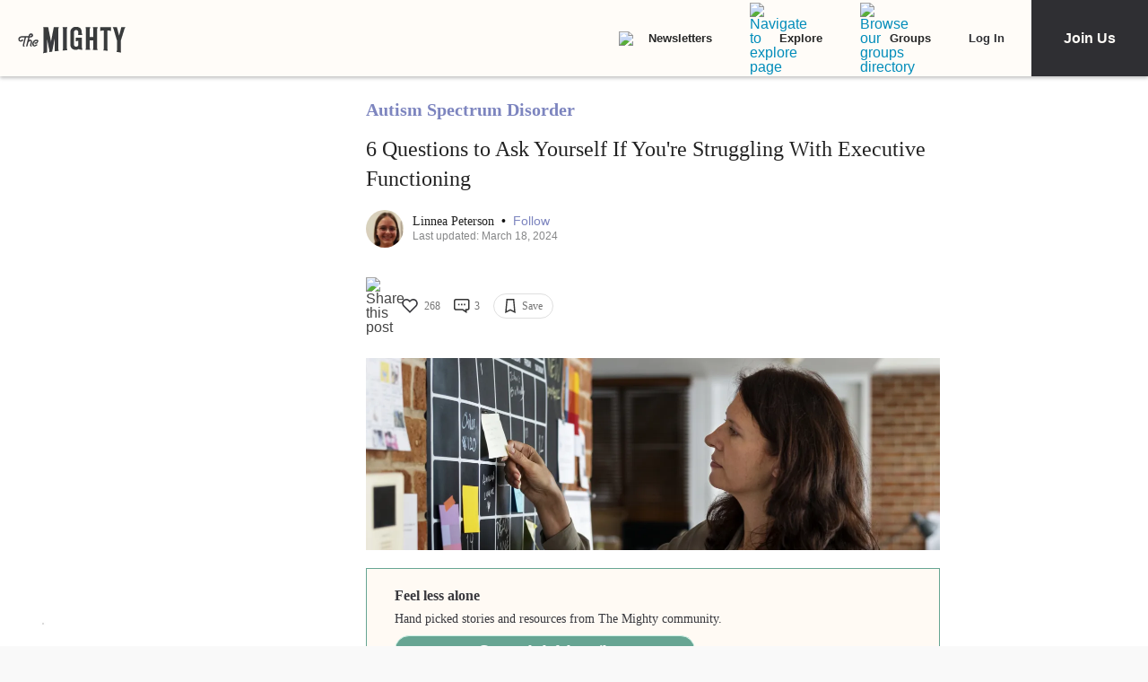

--- FILE ---
content_type: text/html; charset=utf-8
request_url: https://themighty.com/topic/autism-spectrum-disorder/executive-functioning-challenges/
body_size: 61129
content:
<!doctype html>
<html data-n-head-ssr lang="en" data-n-head="%7B%22lang%22:%7B%22ssr%22:%22en%22%7D%7D">
  <head >
    <meta data-n-head="ssr" charset="utf-8"><meta data-n-head="ssr" name="viewport" content="width=device-width, initial-scale=1"><meta data-n-head="ssr" name="format-detection" content="telephone=no"><meta data-n-head="ssr" data-hid="og:site_name" property="og:site_name" content="The Mighty"><meta data-n-head="ssr" data-hid="fb:app_id" property="fb:app_id" content="452322301560633"><meta data-n-head="ssr" data-hid="charset" charset="utf-8"><meta data-n-head="ssr" data-hid="mobile-web-app-capable" name="mobile-web-app-capable" content="yes"><meta data-n-head="ssr" data-hid="apple-mobile-web-app-title" name="apple-mobile-web-app-title" content="The Mighty. Making health about people."><meta data-n-head="ssr" data-hid="og:title" property="og:title" content="6 Questions to Ask Yourself If You&#x27;re Struggling With Executive Functioning"><meta data-n-head="ssr" data-hid="description" name="description" content="Linnea Peterson offers tips to address problems with executive functioning if you&#x27;re on the autism spectrum or have ADHD or brain fog."><meta data-n-head="ssr" data-hid="og:description" property="og:description" content="&quot;Would it help to have some external accountability, and how can you get that?&quot;"><meta data-n-head="ssr" data-hid="og:image" property="og:image" content="https://themighty.com/wp-content/uploads/2020/04/GettyImages-922221528-1280x640.jpg"><meta data-n-head="ssr" data-hid="author" name="author" content="Linnea Peterson"><meta data-n-head="ssr" data-hid="og:author" property="og:author" content="Linnea Peterson"><meta data-n-head="ssr" data-hid="twitter:card" name="twitter:card" content="summary_large_image"><meta data-n-head="ssr" data-hid="twitter:site" name="twitter:site" content="@themightysite"><meta data-n-head="ssr" data-hid="twitter:title" name="twitter:title" content="6 Questions to Ask Yourself If You&#x27;re Struggling With Executive Functioning"><meta data-n-head="ssr" data-hid="twitter:description" name="twitter:description" content="Linnea Peterson offers tips to address problems with executive functioning if you&#x27;re on the autism spectrum or have ADHD or brain fog."><meta data-n-head="ssr" data-hid="twitter:image" name="twitter:image" content="https://themighty.com/wp-content/uploads/2020/04/GettyImages-922221528-1280x640.jpg"><meta data-n-head="ssr" data-hid="og:url" property="og:url" content="https://themighty.com/topic/autism-spectrum-disorder/executive-functioning-challenges/"><meta data-n-head="ssr" data-hid="og:type" property="og:type" content="article"><title>6 Questions to Ask Yourself If You&#x27;re Struggling With Executive Functioning</title><link data-n-head="ssr" rel="icon" type="image/x-icon" href="/static/favicon.ico"><link data-n-head="ssr" rel="preconnect" href="https://apis.google.com"><link data-n-head="ssr" rel="preconnect" href="https://appleid.cdn-apple.com"><link data-n-head="ssr" rel="preconnect" href="https://accounts.google.com"><link data-n-head="ssr" rel="preconnect" href="https://securepubads.g.doubleclick.net"><link data-n-head="ssr" rel="preload" href="https://securepubads.g.doubleclick.net/tag/js/gpt.js" as="script"><link data-n-head="ssr" rel="preload" href="/static/js/dfpv2_1.js" as="script"><link data-n-head="ssr" data-hid="shortcut-icon" rel="shortcut icon" href="/static/icons/icon_64x64.dcd98c.png"><link data-n-head="ssr" data-hid="apple-touch-icon" rel="apple-touch-icon" href="/static/icons/icon_512x512.dcd98c.png" sizes="512x512"><link data-n-head="ssr" rel="manifest" href="/static/manifest.a16cbc47.json" data-hid="manifest" crossorigin="use-credentials"><link data-n-head="ssr" rel="preload" href="/static/fonts/Roboto-700-latin27.227c931.woff2" as="font" type="font/woff2" crossorigin="anonymous"><link data-n-head="ssr" rel="preload" href="/static/fonts/Lato-400-latin4.be36596.woff2" as="font" type="font/woff2" crossorigin="anonymous"><link data-n-head="ssr" rel="preload" href="/static/fonts/Lato-700-latin6.8f28e0e.woff2" as="font" type="font/woff2" crossorigin="anonymous"><link data-n-head="ssr" rel="preload" href="/static/fonts/Roboto-500-latin20.f25d774.woff2" as="font" type="font/woff2" crossorigin="anonymous"><link data-n-head="ssr" rel="canonical" href="https://themighty.com/topic/autism-spectrum-disorder/executive-functioning-challenges/"><script data-n-head="ssr" src="https://securepubads.g.doubleclick.net/tag/js/gpt.js"></script><script data-n-head="ssr" async src="/static/js/dfpv2_1.js"></script><script data-n-head="ssr" src="https://accounts.google.com/gsi/client"></script><script data-n-head="ssr" data-hid="gtm-script">if(!window._gtm_init){window._gtm_init=1;(function(w,n,d,m,e,p){w[d]=(w[d]==1||n[d]=='yes'||n[d]==1||n[m]==1||(w[e]&&w[e][p]&&w[e][p]()))?1:0})(window,navigator,'doNotTrack','msDoNotTrack','external','msTrackingProtectionEnabled');(function(w,d,s,l,x,y){w[x]={};w._gtm_inject=function(i){if(w.doNotTrack||w[x][i])return;w[x][i]=1;w[l]=w[l]||[];w[l].push({'gtm.start':new Date().getTime(),event:'gtm.js'});var f=d.getElementsByTagName(s)[0],j=d.createElement(s);j.defer=true;j.src='https://www.googletagmanager.com/gtm.js?id='+i;f.parentNode.insertBefore(j,f);};w[y]('GTM-W4S2XNW')})(window,document,'script','dataLayer','_gtm_ids','_gtm_inject')}</script><link rel="preload" href="/static/878b034.js" as="script"><link rel="preload" href="/static/52ee657.js" as="script"><link rel="preload" href="/static/99e2d96.js" as="script"><link rel="preload" href="/static/2b5b0ec.js" as="script"><link rel="preload" href="/static/79b651b.js" as="script"><link rel="preload" href="/static/722accc.js" as="script"><link rel="preload" href="/static/06ce5dd.js" as="script"><link rel="preload" href="/static/3ea1e88.js" as="script"><link rel="preload" href="/static/a2f8d62.js" as="script"><link rel="preload" href="/static/4fe8c71.js" as="script"><link rel="preload" href="/static/181b1e5.js" as="script"><link rel="preload" href="/static/1ecaf5f.js" as="script"><style data-vue-ssr-id="00122704:0 110203f2:0 2ec07acc:0 252f4f7d:0 129c0159:0 779c42ad:0 74ccdc64:0 74ccdc64:1 7d5f8924:0 9159e060:0 84718742:0 c12baede:0 5680acce:0 7e910132:0 73bcaf60:0 514e5b57:0 6b21f73c:0 12ed4d0c:0 76d4c486:0 70431a12:0 4a819902:0 ee17bb1a:0 a5f32bb2:0 f7874ab8:0 44ccbea8:0 2ec06956:0 976f7568:0 5bca511c:0 411ee114:0 028296f4:0 e2d62410:0 b461db1a:0 02943efb:0 175dfa18:0">.svg-inline--fa,svg:not(:root).svg-inline--fa{overflow:visible}.svg-inline--fa{display:inline-block;font-size:inherit;height:1em;vertical-align:-.125em}.svg-inline--fa.fa-lg{vertical-align:-.225em}.svg-inline--fa.fa-w-1{width:.0625em}.svg-inline--fa.fa-w-2{width:.125em}.svg-inline--fa.fa-w-3{width:.1875em}.svg-inline--fa.fa-w-4{width:.25em}.svg-inline--fa.fa-w-5{width:.3125em}.svg-inline--fa.fa-w-6{width:.375em}.svg-inline--fa.fa-w-7{width:.4375em}.svg-inline--fa.fa-w-8{width:.5em}.svg-inline--fa.fa-w-9{width:.5625em}.svg-inline--fa.fa-w-10{width:.625em}.svg-inline--fa.fa-w-11{width:.6875em}.svg-inline--fa.fa-w-12{width:.75em}.svg-inline--fa.fa-w-13{width:.8125em}.svg-inline--fa.fa-w-14{width:.875em}.svg-inline--fa.fa-w-15{width:.9375em}.svg-inline--fa.fa-w-16{width:1em}.svg-inline--fa.fa-w-17{width:1.0625em}.svg-inline--fa.fa-w-18{width:1.125em}.svg-inline--fa.fa-w-19{width:1.1875em}.svg-inline--fa.fa-w-20{width:1.25em}.svg-inline--fa.fa-pull-left{margin-right:.3em;width:auto}.svg-inline--fa.fa-pull-right{margin-left:.3em;width:auto}.svg-inline--fa.fa-border{height:1.5em}.svg-inline--fa.fa-li{width:2em}.svg-inline--fa.fa-fw{width:1.25em}.fa-layers svg.svg-inline--fa{bottom:0;left:0;margin:auto;position:absolute;right:0;top:0}.fa-layers{display:inline-block;height:1em;position:relative;text-align:center;vertical-align:-.125em;width:1em}.fa-layers svg.svg-inline--fa{-webkit-transform-origin:center center;transform-origin:center center}.fa-layers-counter,.fa-layers-text{display:inline-block;position:absolute;text-align:center}.fa-layers-text{left:50%;top:50%;-webkit-transform:translate(-50%,-50%);transform:translate(-50%,-50%);-webkit-transform-origin:center center;transform-origin:center center}.fa-layers-counter{background-color:#ff253a;border-radius:1em;-webkit-box-sizing:border-box;box-sizing:border-box;color:#fff;height:1.5em;line-height:1;max-width:5em;min-width:1.5em;overflow:hidden;padding:.25em;right:0;text-overflow:ellipsis;top:0;-webkit-transform:scale(.25);transform:scale(.25);-webkit-transform-origin:top right;transform-origin:top right}.fa-layers-bottom-right{bottom:0;right:0;top:auto;-webkit-transform:scale(.25);transform:scale(.25);-webkit-transform-origin:bottom right;transform-origin:bottom right}.fa-layers-bottom-left{bottom:0;left:0;right:auto;top:auto;-webkit-transform:scale(.25);transform:scale(.25);-webkit-transform-origin:bottom left;transform-origin:bottom left}.fa-layers-top-right{right:0;top:0;-webkit-transform:scale(.25);transform:scale(.25);-webkit-transform-origin:top right;transform-origin:top right}.fa-layers-top-left{left:0;right:auto;top:0;-webkit-transform:scale(.25);transform:scale(.25);-webkit-transform-origin:top left;transform-origin:top left}.fa-lg{font-size:1.33333em;line-height:.75em;vertical-align:-.0667em}.fa-xs{font-size:.75em}.fa-sm{font-size:.875em}.fa-1x{font-size:1em}.fa-2x{font-size:2em}.fa-3x{font-size:3em}.fa-4x{font-size:4em}.fa-5x{font-size:5em}.fa-6x{font-size:6em}.fa-7x{font-size:7em}.fa-8x{font-size:8em}.fa-9x{font-size:9em}.fa-10x{font-size:10em}.fa-fw{text-align:center;width:1.25em}.fa-ul{list-style-type:none;margin-left:2.5em;padding-left:0}.fa-ul>li{position:relative}.fa-li{left:-2em;line-height:inherit;position:absolute;text-align:center;width:2em}.fa-border{border:.08em solid #eee;border-radius:.1em;padding:.2em .25em .15em}.fa-pull-left{float:left}.fa-pull-right{float:right}.fa.fa-pull-left,.fab.fa-pull-left,.fal.fa-pull-left,.far.fa-pull-left,.fas.fa-pull-left{margin-right:.3em}.fa.fa-pull-right,.fab.fa-pull-right,.fal.fa-pull-right,.far.fa-pull-right,.fas.fa-pull-right{margin-left:.3em}.fa-spin{-webkit-animation:fa-spin 2s linear infinite;animation:fa-spin 2s linear infinite}.fa-pulse{-webkit-animation:fa-spin 1s steps(8) infinite;animation:fa-spin 1s steps(8) infinite}@-webkit-keyframes fa-spin{0%{-webkit-transform:rotate(0deg);transform:rotate(0deg)}to{-webkit-transform:rotate(1turn);transform:rotate(1turn)}}@keyframes fa-spin{0%{-webkit-transform:rotate(0deg);transform:rotate(0deg)}to{-webkit-transform:rotate(1turn);transform:rotate(1turn)}}.fa-rotate-90{-ms-filter:"progid:DXImageTransform.Microsoft.BasicImage(rotation=1)";-webkit-transform:rotate(90deg);transform:rotate(90deg)}.fa-rotate-180{-ms-filter:"progid:DXImageTransform.Microsoft.BasicImage(rotation=2)";-webkit-transform:rotate(180deg);transform:rotate(180deg)}.fa-rotate-270{-ms-filter:"progid:DXImageTransform.Microsoft.BasicImage(rotation=3)";-webkit-transform:rotate(270deg);transform:rotate(270deg)}.fa-flip-horizontal{-ms-filter:"progid:DXImageTransform.Microsoft.BasicImage(rotation=0, mirror=1)";-webkit-transform:scaleX(-1);transform:scaleX(-1)}.fa-flip-vertical{-webkit-transform:scaleY(-1);transform:scaleY(-1)}.fa-flip-both,.fa-flip-horizontal.fa-flip-vertical,.fa-flip-vertical{-ms-filter:"progid:DXImageTransform.Microsoft.BasicImage(rotation=2, mirror=1)"}.fa-flip-both,.fa-flip-horizontal.fa-flip-vertical{-webkit-transform:scale(-1);transform:scale(-1)}:root .fa-flip-both,:root .fa-flip-horizontal,:root .fa-flip-vertical,:root .fa-rotate-180,:root .fa-rotate-270,:root .fa-rotate-90{-webkit-filter:none;filter:none}.fa-stack{display:inline-block;height:2em;position:relative;width:2.5em}.fa-stack-1x,.fa-stack-2x{bottom:0;left:0;margin:auto;position:absolute;right:0;top:0}.svg-inline--fa.fa-stack-1x{height:1em;width:1.25em}.svg-inline--fa.fa-stack-2x{height:2em;width:2.5em}.fa-inverse{color:#fff}.sr-only{clip:rect(0,0,0,0);border:0;height:1px;margin:-1px;overflow:hidden;padding:0;position:absolute;width:1px}.sr-only-focusable:active,.sr-only-focusable:focus{clip:auto;height:auto;margin:0;overflow:visible;position:static;width:auto}.svg-inline--fa .fa-primary{fill:currentColor;fill:var(--fa-primary-color,currentColor);opacity:1;opacity:var(--fa-primary-opacity,1)}.svg-inline--fa .fa-secondary{fill:currentColor;fill:var(--fa-secondary-color,currentColor)}.svg-inline--fa .fa-secondary,.svg-inline--fa.fa-swap-opacity .fa-primary{opacity:.4;opacity:var(--fa-secondary-opacity,.4)}.svg-inline--fa.fa-swap-opacity .fa-secondary{opacity:1;opacity:var(--fa-primary-opacity,1)}.svg-inline--fa mask .fa-primary,.svg-inline--fa mask .fa-secondary{fill:#000}.fad.fa-inverse{color:#fff}
@-webkit-keyframes fadeIn{0%{opacity:0}to{opacity:1}}@keyframes fadeIn{0%{opacity:0}to{opacity:1}}@-webkit-keyframes placeHolderShimmer{0%{background-position:-800px 0}to{background-position:800px 0}}@keyframes placeHolderShimmer{0%{background-position:-800px 0}to{background-position:800px 0}}*,:after,:before{-webkit-box-sizing:border-box;box-sizing:border-box}body,html{font-size:100%}body{-webkit-font-smoothing:antialiased;-moz-osx-font-smoothing:grayscale;background:#f9f9f9;color:#444;cursor:auto;font-family:Lato,"Helvetica Neue",Helvetica,Arial,sans-serif;font-style:normal;font-weight:400;line-height:1;margin:0;padding:0;position:relative}a{color:#008cba;-webkit-text-decoration:none;text-decoration:none}a:hover{cursor:pointer}img{-ms-interpolation-mode:bicubic;height:auto;max-width:100%}blockquote,dd,div,dl,dt,form,h1,h2,h3,h4,h5,h6,li,ol,p,pre,td,th,ul{margin:0;padding:0}.left{float:left!important}.right{float:right!important}.clearfix:after,.clearfix:before{content:" ";display:table}.clearfix:after{clear:both}.hide{display:none}.invisible{visibility:hidden}.antialiased{-webkit-font-smoothing:antialiased;-moz-osx-font-smoothing:grayscale}img{display:inline-block;vertical-align:middle}textarea{height:auto;min-height:50px}select{width:100%}body #scroll-shim{display:inline-block;margin-top:85px;width:100%}@media only screen and (min-width:768px){body.admin-bar #scroll-shim{margin-top:117px}}label{color:#4d4d4d;cursor:pointer;display:block;font-size:.875rem;line-height:1.5;margin-bottom:0}label,p{font-weight:400}p{color:#444;font-size:1.125rem;line-height:1.2;margin-bottom:2rem}@media only screen and (min-width:lower-bound(48em,64em)){p{font-size:1.25rem;padding-right:1.5rem}}h1,h2,h3,h4,h5,h6{color:#222;font-style:normal;font-weight:300;line-height:1.4;margin-bottom:.5rem;margin-top:.2rem;text-rendering:optimizeLegibility}h1,h2,h3,h4,h5{color:#000}h1{font-size:2.25rem}h1,h2{font-weight:300}h2{font-size:1.5rem}h3{font-size:1.25rem}h3,h4{font-weight:400}h4{font-size:1.125rem}h5{font-size:1rem;font-weight:400}.page h1.cat-all-h1,h1.cat-all-h1{font-family:"Roboto","Helvetica Neue",Helvetica,Arial,sans-serif;font-weight:500;line-height:1;margin-bottom:32;margin-top:32;text-align:left}@media only screen and (max-width:600px){.page h1.cat-all-h1,h1.cat-all-h1{margin-right:0;padding:0}}@media only screen and (max-width:768px){.page h1.cat-all-h1,h1.cat-all-h1{margin-top:0}}h5.category{color:#ff6d4f}h5.category,h5.special{font-family:"Montserrat",sans-serif;font-size:.75rem;font-weight:400;text-transform:uppercase}h5.special{color:#20bd98}body.page .type-page{line-height:2rem}body.page .type-page h2{font-family:"Roboto","Helvetica Neue",Helvetica,Arial,sans-serif;font-weight:500;margin-top:.7rem}body.page .type-page .cat_list{padding-top:.7rem}body.page .type-page dl,body.page .type-page ol,body.page .type-page ul{line-height:2rem}body dl,body ol,body ul{margin-bottom:2rem}b,b a,strong,strong a{font-weight:700}span[style*="color: #ff0"]{color:#00304d!important}em,i{font-style:italic;font-weight:400}article{padding:0}article img.alignright{padding-bottom:1.5rem;padding-top:1.5rem}@media only screen and (min-width:lower-bound(48em,64em)){article img.alignright{float:right;max-width:40%;padding:.5rem .5rem 1rem 1rem}}article img.alignleft{padding-bottom:1.5rem;padding-top:1.5rem}@media only screen and (min-width:lower-bound(48em,64em)){article img.alignleft{float:left;max-width:40%;padding:.5rem 1.5rem 1rem .5rem}}article img.aligncenter{margin:0 auto 1.5rem;padding-bottom:1.5rem;padding-top:1.5rem}@media only screen and (min-width:lower-bound(48em,64em)){article img.aligncenter{display:block;margin:0 auto 1.5rem}}article p img{display:block}@media only screen and (min-width:lower-bound(48em,64em)){article p img{display:inline-block}}article header{position:relative}figure{margin:0 auto 20;overflow:hidden}figure.figure{display:inline;display:inline-block;margin:0 auto}figure.figure figcaption{caption-side:bottom;color:#999;display:block;font-size:14;font-style:italic;line-height:1.4;padding:8px 10px}figure.alignright.figure{float:right;margin:0 0 0 18px}figure.alignleft.figure{float:left;margin:0 18px 0 0}a.tm_pinit img{display:inline-block;margin:.5rem;max-width:55px;opacity:.8;position:absolute;right:0;width:10vw}a.tm_pinit img:hover{opacity:1}.page-template-default #content{float:none;margin:0 auto;padding:2em 1rem 0}@media only screen and (min-width:1300px){.page-template-default #content{padding:2rem 0 0}}.page-template-page-full #content{padding-top:2em}.tm-action-btn,.tm-btn,.tm-primary-btn,.tm-secondary-btn,.tm-tertiary-btn{border:1px solid transparent;display:inline-block;font-family:Roboto;font-size:12px;font-weight:500;letter-spacing:0;line-height:14px;padding:8px 14px;-webkit-transition:all .25s ease-out;transition:all .25s ease-out}.full-btn.tm-action-btn,.full-btn.tm-primary-btn,.full-btn.tm-secondary-btn,.full-btn.tm-tertiary-btn,.tm-btn.full-btn{display:block;text-align:center;width:100%}.tm-primary-btn{border-color:#d82222;border-radius:2px;color:#d82222;height:34px;line-height:34px;padding:0 14px}.tm-primary-btn:focus,.tm-primary-btn:visited{color:#d82222}.tm-primary-btn:hover{background-color:#e70000;border-color:#e70000;color:#fff}.tm-secondary-btn{border-color:#0b75cb;border-radius:2px;color:#0b75cb;height:34px;line-height:34px;padding:0 14px}.tm-secondary-btn:focus,.tm-secondary-btn:visited{color:#0b75cb}.tm-secondary-btn:hover{background-color:#0b75cb;color:#fff}.tm-tertiary-btn{color:#111;padding-bottom:4px}.tm-tertiary-btn:focus,.tm-tertiary-btn:hover,.tm-tertiary-btn:visited{color:#111}.tm-tertiary-btn:after{background-color:#eee;content:"";display:block;height:2px;margin-top:4px;-webkit-transition:all .25s ease-out;transition:all .25s ease-out;width:100%}.tm-tertiary-btn:hover{color:#000}.tm-tertiary-btn:hover:after{background-color:#acd6f8}.tm-action-btn{background-color:#0b75cb;border-color:#0b75cb;border-radius:2px;color:#fff;font-weight:700;height:42px;letter-spacing:1px;line-height:42px;padding:0 14px;text-transform:uppercase}.tm-action-btn:focus,.tm-action-btn:visited{background-color:#075492;border-color:#075492}.tm-action-btn:hover{background-color:#0963ac;border-color:#0963ac;color:#fff}.switch{display:inline-block;height:34px;position:relative;width:60px}.switch .slider{background-color:#9eadba;bottom:0;cursor:pointer;left:0;right:0;top:0}.switch .slider,.switch .slider:before{position:absolute;-webkit-transition:.4s;transition:.4s}.switch .slider:before{background-color:#fff;bottom:4px;content:"";height:26px;left:4px;width:26px}.switch .slider.round{border-radius:34px}.switch .slider.round:before{border-radius:50%}.switch input{height:0;opacity:0;width:0}.switch input:checked+.slider{background-color:#1cae9f}.switch input[disabled]+.slider{background-color:#d7f0ed}.switch input:focus+.slider{-webkit-box-shadow:0 0 1px #1cae9f;box-shadow:0 0 1px #1cae9f}.switch input:checked+.slider:before{-webkit-transform:translateX(26px);transform:translateX(26px)}@media (min-width:767px){.tm-primary-btn{font-size:14px;height:42px;line-height:41px}.tm-tertiary-btn{font-size:14px}}.button,button{background-color:#008cba;border:0 solid #007095;border-radius:0;color:#fff;cursor:pointer;display:inline-block;font-family:lato,helvetica neue,Helvetica,sans-serif;font-size:1rem;font-weight:400;line-height:normal;margin:0 0 1.25rem;padding:1rem 2rem 1.0625rem;position:relative;text-align:center;-webkit-text-decoration:none;text-decoration:none;-webkit-transition:background-color .3s ease-out;transition:background-color .3s ease-out}.button.disabled,.button[disabled],button.disabled,button[disabled]{background-color:#008cba;border-color:#007095;-webkit-box-shadow:none;box-shadow:none;color:#fff;cursor:default;opacity:.7}.button:hover,button:hover{background-color:#006687;border-color:#004a62}input[type=date],input[type=datetime-local],input[type=datetime],input[type=email],input[type=month],input[type=number],input[type=password],input[type=search],input[type=tel],input[type=text],input[type=time],input[type=url],input[type=week],textarea{-webkit-appearance:none;background-color:#fff;border:1px solid #ccc;border-radius:0;-webkit-box-shadow:inset 0 1px 2px rgba(0,0,0,.1);box-shadow:inset 0 1px 2px rgba(0,0,0,.1);-webkit-box-sizing:border-box;box-sizing:border-box;color:rgba(0,0,0,.75);display:block;font-family:inherit;font-size:.875rem;height:2.3125rem;margin:0 0 1rem;padding:.5rem;-webkit-transition:-webkit-box-shadow .45s,border-color .45s ease-in-out;-webkit-transition:border-color .45s ease-in-out,-webkit-box-shadow .45s;transition:border-color .45s ease-in-out,-webkit-box-shadow .45s;transition:box-shadow .45s,border-color .45s ease-in-out;transition:box-shadow .45s,border-color .45s ease-in-out,-webkit-box-shadow .45s;width:100%}input[type=date]:focus,input[type=datetime-local]:focus,input[type=datetime]:focus,input[type=email]:focus,input[type=month]:focus,input[type=number]:focus,input[type=password]:focus,input[type=search]:focus,input[type=tel]:focus,input[type=text]:focus,input[type=time]:focus,input[type=url]:focus,input[type=week]:focus,textarea:focus{background:#fafafa;border-color:#999;-webkit-box-shadow:0 0 5px #999;box-shadow:0 0 5px #999;outline:none}input[type=date][disabled],input[type=datetime-local][disabled],input[type=datetime][disabled],input[type=email][disabled],input[type=month][disabled],input[type=number][disabled],input[type=password][disabled],input[type=search][disabled],input[type=tel][disabled],input[type=text][disabled],input[type=time][disabled],input[type=url][disabled],input[type=week][disabled],textarea[disabled]{background-color:#ddd}input[type=checkbox],input[type=file],input[type=radio],select{margin:0 0 1rem}input[type=checkbox]+label,input[type=radio]+label{display:inline-block;margin-bottom:0;margin-left:.5rem;margin-right:1rem;vertical-align:baseline}input[type=file]{width:100%}select{-webkit-appearance:none!important;background:#fafafa url("[data-uri]") no-repeat;background-position-x:97%;background-position-y:center;border:1px solid #ccc;border-radius:0;color:rgba(0,0,0,.75);font-size:.875rem;padding:.5rem}select.radius{border-radius:3px}select:hover{background:#f2f2f2 url("[data-uri]") no-repeat;background-position-x:97%;background-position-y:center;border-color:#999}.avatar{border-radius:50%}.inbox-main+#main-footer{display:none}.main-container{min-height:600px}@media only screen and (max-width:768px){.main-container{margin-top:85px}}.editors-picks-container,.featured-story-wrapper,.latest-stories-container{margin:0 auto;max-width:464px}.editors-picks-container h2,.featured-story-wrapper h2,.latest-stories-container h2{background-color:#f9f9f9;color:#d82222;font-size:12px;font-weight:700;letter-spacing:1px;line-height:12px;margin:0 0 0 -5px;padding-bottom:19px;padding-top:24px;position:sticky;position:-webkit-sticky;text-align:center;text-transform:uppercase;top:48px;width:calc(100% + 10px);z-index:100}.editors-picks-container h2:after,.featured-story-wrapper h2:after,.latest-stories-container h2:after{background-color:#f9f9f9;-webkit-box-shadow:0 4px 4px -2px rgba(0,0,0,.08);box-shadow:0 4px 4px -2px rgba(0,0,0,.08);content:"";height:8px;left:1px;position:absolute;top:51px;width:calc(100% - 2px)}.featured-story-wrapper h2:after{content:none}.editors-picks-container .author-info,.featured-story-wrapper .author-info,.latest-stories-container .author-info{margin-left:8px;margin-top:5px}.editors-picks-container .author-info .author-link,.featured-story-wrapper .author-info .author-link,.latest-stories-container .author-info .author-link{display:block;font-size:14px;line-height:14px}.editors-picks-container .author-info .author-name,.featured-story-wrapper .author-info .author-name,.latest-stories-container .author-info .author-name{font-family:"Lato";font-size:14px;line-height:1;margin:0}.editors-picks-container .author-info .author-name:hover,.featured-story-wrapper .author-info .author-name:hover,.latest-stories-container .author-info .author-name:hover{-webkit-text-decoration:underline;text-decoration:underline}.editors-picks-container .author-info .cat-wrap,.featured-story-wrapper .author-info .cat-wrap,.latest-stories-container .author-info .cat-wrap{font-size:12px;line-height:12px;margin:4px 0 0}.editors-picks-container .author-info .article-date,.featured-story-wrapper .author-info .article-date,.latest-stories-container .author-info .article-date{font-size:10px;line-height:10px;margin-top:6px;text-align:left}.editors-picks-container .author,.editors-picks-container .story-author,.featured-story-wrapper .author,.featured-story-wrapper .story-author,.latest-stories-container .author,.latest-stories-container .story-author{display:-webkit-box;display:-ms-flexbox;display:flex;font-family:"Lato";margin-right:0}.editors-picks-container .author .avatar,.editors-picks-container .story-author .avatar,.featured-story-wrapper .author .avatar,.featured-story-wrapper .story-author .avatar,.latest-stories-container .author .avatar,.latest-stories-container .story-author .avatar{height:56px;width:56px}.editors-picks-container .engagement-bar-left,.editors-picks-container .tm-heart-ui,.editors-picks-container .tm-heart-wrap,.editors-picks-container .tm-home-comment-count,.featured-story-wrapper .engagement-bar-left,.featured-story-wrapper .tm-heart-ui,.featured-story-wrapper .tm-heart-wrap,.featured-story-wrapper .tm-home-comment-count,.latest-stories-container .engagement-bar-left,.latest-stories-container .tm-heart-ui,.latest-stories-container .tm-heart-wrap,.latest-stories-container .tm-home-comment-count{display:-webkit-box;display:-ms-flexbox;display:flex}.ad-story-cards:not(.ad-story-cards),.article-sticky-footer:not(.ad-story-cards),.editors-picks-container:not(.ad-story-cards),.latest-stories-container:not(.ad-story-cards),.related-story-cards:not(.ad-story-cards){border-top:1px solid #ddd}.ad-story-cards .article-date,.article-sticky-footer .article-date,.editors-picks-container .article-date,.latest-stories-container .article-date,.related-story-cards .article-date{color:#777;letter-spacing:0;margin-bottom:0;text-transform:none}.ad-story-cards .story-title,.article-sticky-footer .story-title,.editors-picks-container .story-title,.latest-stories-container .story-title,.related-story-cards .story-title{color:#000;display:block;font-family:Roboto;font-size:16px;font-weight:500;line-height:20px;margin:24px 16px 0;-webkit-text-decoration:none;text-decoration:none}.ad-story-cards .author-name,.article-sticky-footer .author-name,.editors-picks-container .author-name,.latest-stories-container .author-name,.related-story-cards .author-name{color:#222}.ad-story-cards .story-cat,.article-sticky-footer .story-cat,.editors-picks-container .story-cat,.latest-stories-container .story-cat,.related-story-cards .story-cat{color:#bc8a34}.ad-story-cards .story-content,.article-sticky-footer .story-content,.editors-picks-container .story-content,.latest-stories-container .story-content,.related-story-cards .story-content{color:#575757;display:block;font-family:Lato;font-size:14px;height:60px;line-height:20px;margin:14px 16px 0;overflow:hidden;padding-right:0}.ad-story-cards .story-content:before,.article-sticky-footer .story-content:before,.editors-picks-container .story-content:before,.latest-stories-container .story-content:before,.related-story-cards .story-content:before{background-image:-webkit-gradient(linear,left top,left bottom,from(hsla(0,0%,100%,0)),to(#fff));background-image:linear-gradient(180deg,hsla(0,0%,100%,0),#fff);content:"";height:36px;margin-top:24px;max-width:calc(100% - 32px);opacity:.75;position:absolute;width:432px}.ad-story-cards .author,.ad-story-cards .card-footer,.article-sticky-footer .author,.article-sticky-footer .card-footer,.editors-picks-container .author,.editors-picks-container .card-footer,.latest-stories-container .author,.latest-stories-container .card-footer,.related-story-cards .author,.related-story-cards .card-footer{padding:0 16px}.ad-story-cards .author .card-engagement-bar,.ad-story-cards .card-footer .card-engagement-bar,.article-sticky-footer .author .card-engagement-bar,.article-sticky-footer .card-footer .card-engagement-bar,.editors-picks-container .author .card-engagement-bar,.editors-picks-container .card-footer .card-engagement-bar,.latest-stories-container .author .card-engagement-bar,.latest-stories-container .card-footer .card-engagement-bar,.related-story-cards .author .card-engagement-bar,.related-story-cards .card-footer .card-engagement-bar{-webkit-box-pack:justify;-ms-flex-pack:justify;-webkit-box-align:center;-ms-flex-align:center;align-items:center;display:-webkit-box;display:-ms-flexbox;display:flex;justify-content:space-between;margin-top:-4px;padding-top:10px}.home .ad-story-cards .author .card-engagement-bar,.home .ad-story-cards .card-footer .card-engagement-bar,.home .article-sticky-footer .author .card-engagement-bar,.home .article-sticky-footer .card-footer .card-engagement-bar,.home .editors-picks-container .author .card-engagement-bar,.home .editors-picks-container .card-footer .card-engagement-bar,.home .latest-stories-container .author .card-engagement-bar,.home .latest-stories-container .card-footer .card-engagement-bar,.home .related-story-cards .author .card-engagement-bar,.home .related-story-cards .card-footer .card-engagement-bar{margin-top:24px}.ad-story-cards .author .card-engagement-bar .tm-heart-wrap,.ad-story-cards .card-footer .card-engagement-bar .tm-heart-wrap,.article-sticky-footer .author .card-engagement-bar .tm-heart-wrap,.article-sticky-footer .card-footer .card-engagement-bar .tm-heart-wrap,.editors-picks-container .author .card-engagement-bar .tm-heart-wrap,.editors-picks-container .card-footer .card-engagement-bar .tm-heart-wrap,.latest-stories-container .author .card-engagement-bar .tm-heart-wrap,.latest-stories-container .card-footer .card-engagement-bar .tm-heart-wrap,.related-story-cards .author .card-engagement-bar .tm-heart-wrap,.related-story-cards .card-footer .card-engagement-bar .tm-heart-wrap{width:90px}.ad-story-cards .author .card-engagement-bar .count,.ad-story-cards .card-footer .card-engagement-bar .count,.article-sticky-footer .author .card-engagement-bar .count,.article-sticky-footer .card-footer .card-engagement-bar .count,.editors-picks-container .author .card-engagement-bar .count,.editors-picks-container .card-footer .card-engagement-bar .count,.latest-stories-container .author .card-engagement-bar .count,.latest-stories-container .card-footer .card-engagement-bar .count,.related-story-cards .author .card-engagement-bar .count,.related-story-cards .card-footer .card-engagement-bar .count{color:#111;display:inline-block;font-size:12px;line-height:24px;margin-left:8px;padding-top:0;width:auto}.ad-story-cards .author .card-share-menu,.ad-story-cards .card-footer .card-share-menu,.article-sticky-footer .author .card-share-menu,.article-sticky-footer .card-footer .card-share-menu,.editors-picks-container .author .card-share-menu,.editors-picks-container .card-footer .card-share-menu,.latest-stories-container .author .card-share-menu,.latest-stories-container .card-footer .card-share-menu,.related-story-cards .author .card-share-menu,.related-story-cards .card-footer .card-share-menu{-webkit-box-align:center;-ms-flex-align:center;-webkit-box-pack:center;-ms-flex-pack:center;align-items:center;background-color:#fff;-webkit-box-shadow:0 0 4px rgba(0,0,0,.08);box-shadow:0 0 4px rgba(0,0,0,.08);display:none;height:56px;justify-content:center;margin-left:-270px;margin-top:-100px;padding:10px;position:absolute;width:320px}.ad-story-cards .author .card-share-menu .share-icons,.ad-story-cards .card-footer .card-share-menu .share-icons,.article-sticky-footer .author .card-share-menu .share-icons,.article-sticky-footer .card-footer .card-share-menu .share-icons,.editors-picks-container .author .card-share-menu .share-icons,.editors-picks-container .card-footer .card-share-menu .share-icons,.latest-stories-container .author .card-share-menu .share-icons,.latest-stories-container .card-footer .card-share-menu .share-icons,.related-story-cards .author .card-share-menu .share-icons,.related-story-cards .card-footer .card-share-menu .share-icons{-webkit-box-align:center;-ms-flex-align:center;-webkit-box-pack:justify;-ms-flex-pack:justify;align-items:center;display:-webkit-box;display:-ms-flexbox;display:flex;justify-content:space-between;width:300px}.ad-story-cards .author .card-share-menu:after,.ad-story-cards .card-footer .card-share-menu:after,.article-sticky-footer .author .card-share-menu:after,.article-sticky-footer .card-footer .card-share-menu:after,.editors-picks-container .author .card-share-menu:after,.editors-picks-container .card-footer .card-share-menu:after,.latest-stories-container .author .card-share-menu:after,.latest-stories-container .card-footer .card-share-menu:after,.related-story-cards .author .card-share-menu:after,.related-story-cards .card-footer .card-share-menu:after{border-color:transparent transparent #fff #fff;border-style:solid;border-width:10px;bottom:-20px;-webkit-box-shadow:-3px 3px 3px 0 rgba(0,0,0,.08);box-shadow:-3px 3px 3px 0 rgba(0,0,0,.08);-webkit-box-sizing:border-box;box-sizing:border-box;content:"";height:0;left:50%;margin-left:120px;position:absolute;-webkit-transform:rotate(-45deg);transform:rotate(-45deg);-webkit-transform-origin:0 0;transform-origin:0 0;width:0}.ad-story-cards .author .share-copy,.ad-story-cards .card-footer .share-copy,.article-sticky-footer .author .share-copy,.article-sticky-footer .card-footer .share-copy,.editors-picks-container .author .share-copy,.editors-picks-container .card-footer .share-copy,.latest-stories-container .author .share-copy,.latest-stories-container .card-footer .share-copy,.related-story-cards .author .share-copy,.related-story-cards .card-footer .share-copy{font-size:14px}.ad-story-cards .author .card-share-link,.ad-story-cards .author .copy-link,.ad-story-cards .card-footer .card-share-link,.ad-story-cards .card-footer .copy-link,.article-sticky-footer .author .card-share-link,.article-sticky-footer .author .copy-link,.article-sticky-footer .card-footer .card-share-link,.article-sticky-footer .card-footer .copy-link,.editors-picks-container .author .card-share-link,.editors-picks-container .author .copy-link,.editors-picks-container .card-footer .card-share-link,.editors-picks-container .card-footer .copy-link,.latest-stories-container .author .card-share-link,.latest-stories-container .author .copy-link,.latest-stories-container .card-footer .card-share-link,.latest-stories-container .card-footer .copy-link,.related-story-cards .author .card-share-link,.related-story-cards .author .copy-link,.related-story-cards .card-footer .card-share-link,.related-story-cards .card-footer .copy-link{border-bottom:1px solid #eee;color:#111;font-family:Roboto;font-size:14px;font-weight:500;-webkit-text-decoration:none;text-decoration:none}.ad-story-cards .author .card-share-link:hover,.ad-story-cards .author .copy-link:hover,.ad-story-cards .card-footer .card-share-link:hover,.ad-story-cards .card-footer .copy-link:hover,.article-sticky-footer .author .card-share-link:hover,.article-sticky-footer .author .copy-link:hover,.article-sticky-footer .card-footer .card-share-link:hover,.article-sticky-footer .card-footer .copy-link:hover,.editors-picks-container .author .card-share-link:hover,.editors-picks-container .author .copy-link:hover,.editors-picks-container .card-footer .card-share-link:hover,.editors-picks-container .card-footer .copy-link:hover,.latest-stories-container .author .card-share-link:hover,.latest-stories-container .author .copy-link:hover,.latest-stories-container .card-footer .card-share-link:hover,.latest-stories-container .card-footer .copy-link:hover,.related-story-cards .author .card-share-link:hover,.related-story-cards .author .copy-link:hover,.related-story-cards .card-footer .card-share-link:hover,.related-story-cards .card-footer .copy-link:hover{-webkit-text-decoration:underline;text-decoration:underline}.ad-story-cards .author .card-share-ui.active .card-share-menu,.ad-story-cards .author .card-share-ui:focus-within .card-share-menu,.ad-story-cards .card-footer .card-share-ui.active .card-share-menu,.ad-story-cards .card-footer .card-share-ui:focus-within .card-share-menu,.article-sticky-footer .author .card-share-ui.active .card-share-menu,.article-sticky-footer .author .card-share-ui:focus-within .card-share-menu,.article-sticky-footer .card-footer .card-share-ui.active .card-share-menu,.article-sticky-footer .card-footer .card-share-ui:focus-within .card-share-menu,.editors-picks-container .author .card-share-ui.active .card-share-menu,.editors-picks-container .author .card-share-ui:focus-within .card-share-menu,.editors-picks-container .card-footer .card-share-ui.active .card-share-menu,.editors-picks-container .card-footer .card-share-ui:focus-within .card-share-menu,.latest-stories-container .author .card-share-ui.active .card-share-menu,.latest-stories-container .author .card-share-ui:focus-within .card-share-menu,.latest-stories-container .card-footer .card-share-ui.active .card-share-menu,.latest-stories-container .card-footer .card-share-ui:focus-within .card-share-menu,.related-story-cards .author .card-share-ui.active .card-share-menu,.related-story-cards .author .card-share-ui:focus-within .card-share-menu,.related-story-cards .card-footer .card-share-ui.active .card-share-menu,.related-story-cards .card-footer .card-share-ui:focus-within .card-share-menu{display:-webkit-box;display:-ms-flexbox;display:flex}.ad-story-cards .author .share-copy-message,.ad-story-cards .card-footer .share-copy-message,.article-sticky-footer .author .share-copy-message,.article-sticky-footer .card-footer .share-copy-message,.editors-picks-container .author .share-copy-message,.editors-picks-container .card-footer .share-copy-message,.latest-stories-container .author .share-copy-message,.latest-stories-container .card-footer .share-copy-message,.related-story-cards .author .share-copy-message,.related-story-cards .card-footer .share-copy-message{display:none}.ad-story-cards .author .copy-active .share-copy-message,.ad-story-cards .card-footer .copy-active .share-copy-message,.article-sticky-footer .author .copy-active .share-copy-message,.article-sticky-footer .card-footer .copy-active .share-copy-message,.editors-picks-container .author .copy-active .share-copy-message,.editors-picks-container .card-footer .copy-active .share-copy-message,.latest-stories-container .author .copy-active .share-copy-message,.latest-stories-container .card-footer .copy-active .share-copy-message,.related-story-cards .author .copy-active .share-copy-message,.related-story-cards .card-footer .copy-active .share-copy-message{display:block}.ad-story-cards .author .copy-active .share-icons,.ad-story-cards .card-footer .copy-active .share-icons,.article-sticky-footer .author .copy-active .share-icons,.article-sticky-footer .card-footer .copy-active .share-icons,.editors-picks-container .author .copy-active .share-icons,.editors-picks-container .card-footer .copy-active .share-icons,.latest-stories-container .author .copy-active .share-icons,.latest-stories-container .card-footer .copy-active .share-icons,.related-story-cards .author .copy-active .share-icons,.related-story-cards .card-footer .copy-active .share-icons{display:none}.article-sticky-footer .author .card-share-menu,.article-sticky-footer .card-footer .card-share-menu,.related-story-cards .author .card-share-menu,.related-story-cards .card-footer .card-share-menu{margin-top:-12px}.article-sticky-footer .author .card-engagement-bar,.article-sticky-footer .card-footer .card-engagement-bar,.related-story-cards .author .card-engagement-bar,.related-story-cards .card-footer .card-engagement-bar{margin-top:-4px}.featured-story-wrapper{margin-top:32px}.featured-story-wrapper .story-author{margin-bottom:0;margin-top:24px}.featured-story-wrapper .story-author .avatar{border:1px solid #333}.featured-story-wrapper .story-cat{color:#efdaaa}.featured-story-wrapper .author-info .article-date{color:#999;letter-spacing:0;text-transform:none}.featured-story-wrapper .featured_image{cursor:pointer;padding-bottom:32px}.featured-story-wrapper .story-overlay{padding:24px 16px 0}.featured-story-wrapper .story-title{font-family:Roboto;font-size:20px;font-weight:500;line-height:28px;margin:0}.featured-story-wrapper .author-name,.featured-story-wrapper .author-name:hover,.featured-story-wrapper .story-title a{color:#fff}.latest-stories-container .story-image{margin-top:8px}.latest-stories-container .card-engagement-bar{border-top:1px solid #eee}.latest-stories-container .article-inner{background:#fff;-webkit-box-shadow:0 0 4px rgba(0,0,0,.08);box-shadow:0 0 4px rgba(0,0,0,.08);cursor:pointer;margin:16px 0;padding-bottom:13px;padding-top:8px;-webkit-transition:-webkit-box-shadow .3s;transition:-webkit-box-shadow .3s;transition:box-shadow .3s;transition:box-shadow .3s,-webkit-box-shadow .3s}.latest-stories-container .article-inner:first-child{margin-top:5px}.latest-stories-container .article-inner:hover{-webkit-box-shadow:0 0 10px rgba(0,0,0,.25);box-shadow:0 0 10px rgba(0,0,0,.25)}.latest-stories-container .home-feed .home-feed-loading{display:none}.latest-stories-container .home-feed.loading .home-feed-loading{display:block;margin-top:5px}.latest-stories-container .home-feed.loading h2{z-index:auto}.editors-picks-container .editors-picks__content{background-color:#fff;-webkit-box-shadow:0 0 4px rgba(0,0,0,.08);box-shadow:0 0 4px rgba(0,0,0,.08);margin-top:5px}.editors-picks-container .author .avatar{border:1px solid #eee}.editors-picks-container .article-inner .story-title{font-size:16px;line-height:20px}.editors-picks-container .home-editors-pick+.home-editors-pick{border-top:1px solid #eee}.editors-picks-container .card-footer .card-engagement-bar{padding-top:0}.editors-picks-container .home-editors-pick{cursor:pointer;padding:8px 0 12px;-webkit-transition:-webkit-box-shadow .3s;transition:-webkit-box-shadow .3s;transition:box-shadow .3s;transition:box-shadow .3s,-webkit-box-shadow .3s}.editors-picks-container .home-editors-pick:hover{-webkit-box-shadow:0 0 10px rgba(0,0,0,.25);box-shadow:0 0 10px rgba(0,0,0,.25)}.editors-picks-container .home-editors-pick+.home-editors-pick{padding-top:12px}.black{background-color:#222}.author-stories__title{border-bottom:1px solid #eee;color:#000;font-family:Roboto,"Helvetica Neue",Helvetica,Arial,sans-serif;font-size:16px;font-weight:500;line-height:1;margin:64px 0 32px;padding-bottom:8px;width:100%}.latest_story{margin-bottom:40px;position:relative}.latest_story .article-inner{display:-webkit-box;display:-ms-flexbox;display:flex}.latest_story .article-inner .story_pic{-ms-flex-negative:0;flex-shrink:0}.latest_story .article-inner .story_pic img{height:100px;width:100px}.latest_story .article-inner .story_meta{margin-left:10px}.latest_story .article-inner .sub-category{font-size:11px;line-height:1}.latest_story .article-inner .sub-category a{background:none!important;bottom:0;color:#575757;font-size:11px;font-weight:400;left:38px;line-height:1;overflow:hidden;right:1rem;text-align:left;white-space:nowrap;z-index:2}.latest_story .article-inner .sub-category a:hover{background:none!important}@media only screen and (min-width:601px){.latest_story .article-inner .story_pic{-ms-flex-negative:0;flex-shrink:0}.latest_story .article-inner .story_pic img{height:150px;width:150px}}@media only screen and (min-width:769px){.author-stories{display:-webkit-box;display:-ms-flexbox;display:flex;-ms-flex-wrap:wrap;flex-wrap:wrap}.latest_story{width:50%}}@media only screen and (min-width:901px){.latest_story .article-inner .story_pic{-ms-flex-negative:0;flex-shrink:0}.latest_story .article-inner .story_pic img{height:200px;width:200px}}.tm-sh-icon.home-heart,.tm-sh-icon.home-heart:after{background-position:-120px -72px}.home-hearted .tm-sh-icon.home-heart,.home-hearted .tm-sh-icon.home-heart:after,.home-hearted a:focus .tm-sh-icon.home-heart:after,.home-hearted a:hover .tm-sh-icon.home-heart:after,.tm-sh-icon.home-heart:focus:after,.tm-sh-icon.home-heart:hover:after,.tm-sh-icon.home-hearted:focus:after,.tm-sh-icon.home-hearted:hover:after,a:focus .tm-sh-icon.home-heart:after,a:hover .tm-sh-icon.home-heart:after{background-position:-144px -72px}.tm-sh-icon.home-comment,.tm-sh-icon.home-comment:after{background-position:-72px -72px}.tm-sh-icon.home-comment:focus:after,.tm-sh-icon.home-comment:hover:after,a:focus .tm-sh-icon.home-comment:after,a:hover .tm-sh-icon.home-comment:after{background-position:-96px -72px}.home-hearted .tm-sh-icon.home-heart,.home-hearted .tm-sh-icon.home-heart:after,.home-hearted a:focus .tm-sh-icon.home-heart:after,.home-hearted a:hover .tm-sh-icon.home-heart:after,.tm-sh-icon.home-comment,.tm-sh-icon.home-comment:after,.tm-sh-icon.home-comment:focus:after,.tm-sh-icon.home-comment:hover:after,.tm-sh-icon.home-heart,.tm-sh-icon.home-heart:after,.tm-sh-icon.home-heart:focus:after,.tm-sh-icon.home-heart:hover:after,.tm-sh-icon.home-hearted:focus:after,.tm-sh-icon.home-hearted:hover:after,a:focus .tm-sh-icon.home-comment:after,a:focus .tm-sh-icon.home-heart:after,a:hover .tm-sh-icon.home-comment:after,a:hover .tm-sh-icon.home-heart:after{height:24px;width:24px}@media screen and (min-width:864px){.home--center-container{display:-webkit-box;display:-ms-flexbox;display:flex}.latest-stories-container{-ms-flex-negative:0;flex-shrink:0;width:464px}.editors-picks-container h2,.featured-story-wrapper h2,.latest-stories-container h2{top:60px}.editors-picks-container{-webkit-box-flex:1;-ms-flex-positive:1;flex-grow:1;margin-left:32px}.featured-story-wrapper,.home--center-container{max-width:800px}.editors-picks__content{position:sticky;position:-webkit-sticky;top:119px}.admin-bar .editors-picks__content{top:151px}.admin-bar .editors-picks-container h2,.admin-bar .featured-story-wrapper h2,.admin-bar .latest-stories-container h2{top:92px}}ul.pagination{display:block;height:1.5rem;margin-left:-.3125rem}ul.pagination li{color:#222;font-size:.875rem;height:1.5rem;margin-left:.3125rem}ul.pagination li a{border-radius:3px;color:#999;display:block;padding:.0625rem .625rem}ul.pagination li a:focus,ul.pagination li:hover a{background:#e6e6e6}ul.pagination li.unavailable a{color:#999;cursor:default}ul.pagination li.unavailable a:focus,ul.pagination li.unavailable:hover a{background:transparent}ul.pagination li.current a{background:#008cba;color:#fff;cursor:default;font-weight:700}ul.pagination li.current a:focus,ul.pagination li.current a:hover{background:#008cba}ul.pagination li{display:block;float:left}@media print{.hide-on-print{display:none!important}}@media only screen and (max-width:767px){#main-footer.user-dashboard-footer{display:none}}.tm-icon{display:inline-block;height:36px;width:36px}.tm-icon:after{background:transparent url(/static/img/global-nav-sprite.5955899.png) no-repeat 0 0;background-size:132px 288px;content:" ";display:block;height:36px;width:36px}@media (-webkit-min-device-pixel-ratio:1.5),all and (-o-min-device-pixel-ratio:3/2),all and (min--moz-device-pixel-ratio:1.5),all and (min-device-pixel-ratio:1.5){.tm-icon:after{background-image:url(/static/img/global-nav-sprite@2x.112c929.png)}}@media only screen and (-webkit-min-device-pixel-ratio:2),only screen and (min-device-pixel-ratio:2),only screen and (min-resolution:192dpi),only screen and (min-resolution:2dppx){.tm-icon:after{background-image:url(/static/img/global-nav-sprite@2x.112c929.png)}}.tm-icon.icon-mighty-logo-mobile,.tm-icon.icon-mighty-logo-mobile:after{background-position:0 -224px;height:32px;width:65px}#scroll-shim a:focus .tm-icon.icon-mighty-logo-mobile:after{outline:5px auto -webkit-focus-ring-color!important;outline-width:5px!important}a:focus .tm-icon.icon-mighty-logo-mobile:after,a:hover .tm-icon.icon-mighty-logo-mobile:after{background-position:0 -256px}.tm-icon.icon-mighty-logo,.tm-icon.icon-mighty-logo:after{background-position:0 0;height:36px;width:75px}#scroll-shim a:focus .tm-icon.icon-mighty-logo:after{outline:5px auto -webkit-focus-ring-color!important;outline-width:5px!important}a:focus .tm-icon.icon-mighty-logo:after,a:hover .tm-icon.icon-mighty-logo:after{background-position:0 -36px}.tm-icon.icon-ham,.tm-icon.icon-ham:after{background-position:-6px -72px;height:30px;width:30px}a:focus .tm-icon.icon-ham:after,a:hover .tm-icon.icon-ham:after{background-position:-6px -102px}.tm-icon.icon-search,.tm-icon.icon-search:after{background-position:-51px -72px;height:30px;width:30px}a.hover .tm-icon.icon-search:after,a:focus .tm-icon.icon-search:after,a:hover .tm-icon.icon-search:after{background-position:-51px -102px}.tm-icon.icon-cancel,.tm-icon.icon-cancel:after{background-position:-96px -72px;display:block;height:30px;width:30px}a:focus .tm-icon.icon-cancel:after,a:hover .tm-icon.icon-cancel:after{background-position:-96px -102px}.tm-icon.icon-trigger-search,.tm-icon.icon-trigger-search:after{background-position:0 -152px;display:block;height:36px;width:44px}a:focus .tm-icon.icon-trigger-search:after,a:hover .tm-icon.icon-trigger-search:after{background-position:0 -188px}.tm-sh-icon{display:inline-block;height:36px;vertical-align:top;width:36px}.tm-sh-icon:after{background:transparent url(/static/img/storyCardSprite.f3a6731.png) no-repeat 0 0;background-size:312px 312px;content:" ";display:block;height:36px;width:36px}@media (-webkit-min-device-pixel-ratio:1.5),all and (-o-min-device-pixel-ratio:3/2),all and (min--moz-device-pixel-ratio:1.5),all and (min-device-pixel-ratio:1.5){.tm-sh-icon:after{background-image:url(/static/img/storyCardSprite@2x.eae8136.png)}}@media only screen and (-webkit-min-device-pixel-ratio:2),only screen and (min-device-pixel-ratio:2),only screen and (min-resolution:192dpi),only screen and (min-resolution:2dppx){.tm-sh-icon:after{background-image:url(/static/img/storyCardSprite@2x.eae8136.png)}}.tm-sh-icon.facebook,.tm-sh-icon.facebook:after,.tm-sh-icon.facebook:focus:after{background-position:0 0}.tm-sh-icon.facebook:focus:after,.tm-sh-icon.facebook:hover:after,a:focus .tm-sh-icon.facebook:after,a:hover .tm-sh-icon.facebook:after{background-position:0 -36px}.tm-sh-icon.profile-facebook,.tm-sh-icon.profile-facebook:after{background-position:0 -144px}.tm-sh-icon.profile-facebook:focus:after,.tm-sh-icon.profilefacebook:hover:after,a:focus .tm-sh-icon.profile-facebook:after,a:hover .tm-sh-icon.profile-facebook:after{background-position:-20px -144px}.tm-sh-icon.pinterest,.tm-sh-icon.pinterest:after{background-position:-36px 0}.tm-sh-icon.pinterest:focus:after,.tm-sh-icon.pinterest:hover:after,a:focus .tm-sh-icon.pinterest:after,a:hover .tm-sh-icon.pinterest:after{background-position:-36px -36px}.tm-sh-icon.twitter,.tm-sh-icon.twitter:after{background-position:-72px 0}.tm-sh-icon.twitter:focus:after,.tm-sh-icon.twitter:hover:after,a:focus .tm-sh-icon.twitter:after,a:hover .tm-sh-icon.twitter:after{background-position:-72px -36px}.tm-sh-icon.profile-twitter,.tm-sh-icon.profile-twitter:after{background-position:-40px -144px}.tm-sh-icon.profile-twitter:focus:after,.tm-sh-icon.profile-twitter:hover:after,a:focus .tm-sh-icon.profile-twitter:after,a:hover .tm-sh-icon.profile-twitter:after{background-position:-60px -144px}.tm-sh-icon.email,.tm-sh-icon.email:after{background-position:-108px 0}.tm-sh-icon.email:focus:after,.tm-sh-icon.email:hover:after,a:focus .tm-sh-icon.email:after,a:hover .tm-sh-icon.email:after{background-position:-108px -36px}.tm-sh-icon.profile-email,.tm-sh-icon.profile-email:after{background-position:-80px -144px}.tm-sh-icon.profile-email:focus:after,.tm-sh-icon.profile-email:hover:after,a:focus .tm-sh-icon.profile-email:after,a:hover .tm-sh-icon.profile-email:after{background-position:-100px -144px}.tm-sh-icon.heart,.tm-sh-icon.heart:after{background-position:-144px 0}.tm-sh-icon.heart:focus:after,.tm-sh-icon.heart:hover:after,a:focus .tm-sh-icon.heart:after,a:hover .tm-sh-icon.heart:after{background-position:-216px 0}.hearted .tm-sh-icon.heart,.hearted .tm-sh-icon.heart:after{background-position:-144px -36px}.hearted a:focus .tm-sh-icon.heart:after,.hearted a:hover .tm-sh-icon.heart:after,.tm-sh-icon.hearted:focus:after,.tm-sh-icon.hearted:hover:after{background-position:-216px -36px}.tm-sh-icon.comment,.tm-sh-icon.comment:after{background-position:-180px 0}.tm-sh-icon.comment-static,.tm-sh-icon.comment-static:after,.tm-sh-icon.comment:focus:after,.tm-sh-icon.comment:hover:after,a:focus .tm-sh-icon.comment:after,a:hover .tm-sh-icon.comment:after{background-position:-180px -36px}.tm-sh-icon.instagram,.tm-sh-icon.instagram:after{background-position:-252px 0}.tm-sh-icon.instagram:focus:after,.tm-sh-icon.instagram:hover:after,a:focus .tm-sh-icon.instagram:after,a:hover .tm-sh-icon.instagram:after{background-position:-252px -36px}.tm-sh-icon.dots,.tm-sh-icon.dots:after{background-position:0 -164px;height:16px;width:16px}.tm-sh-icon.dots:focus:after,.tm-sh-icon.dots:hover:after,a:focus .tm-sh-icon.dots:after,a:hover .tm-sh-icon.dots:after{background-position:-16px -164px}.tm-sh-icon.dots.open,.tm-sh-icon.dots.open:after{background-position:-16px -164px;height:16px;width:16px}.tm-sh-icon.dots.open:focus:after,.tm-sh-icon.dots.open:hover:after,a:focus .tm-sh-icon.dots.open:after,a:hover .tm-sh-icon.dots.open:after{background-position:-16px -164px}.tm-sh-icon.external-close-x,.tm-sh-icon.external-close-x:after{background-position:-288px -72px}.tm-sh-icon.comment-heart,.tm-sh-icon.comment-heart:after{background-position:0 -179px;height:20px;width:20px}.tm-sh-icon.comment-heart:focus:after,.tm-sh-icon.comment-heart:hover:after,.tm-sh-icon.comment-hearted,.tm-sh-icon.comment-hearted:after,a:hover .tm-sh-icon.comment-heart:after{background-position:-20px -179px;height:20px;width:20px}.tm-sh-icon.comment-hearted:focus:after,.tm-sh-icon.comment-hearted:hover:after,a:hover .tm-sh-icon.comment-hearted:after{background-position:-40px -179px;height:20px;width:20px}.footer-yt-icon:after{background-image:url(/static/img/YT-icon.9151756.png);background-position:50%;background-repeat:no-repeat;background-size:60% 60%;content:" ";display:block;height:36px;width:36px}.tm-share-btns .tm-sh-icon{@extends .tm-sh-icon;border-radius:50%;-webkit-box-shadow:0 0 4px rgba(0,0,0,.15);box-shadow:0 0 4px rgba(0,0,0,.15)}.tm-card-icon{display:inline-block;height:36px;vertical-align:top;width:36px}.tm-card-icon:after{background:transparent url(/static/img/card-stream-sprite.c2cd2d8.png) no-repeat 0 0;background-size:288px 68px;content:" ";display:block;height:36px;width:36px}@media (-webkit-min-device-pixel-ratio:1.5),all and (-o-min-device-pixel-ratio:3/2),all and (min--moz-device-pixel-ratio:1.5),all and (min-device-pixel-ratio:1.5){.tm-card-icon:after{background-image:url(/static/img/card-stream-sprite@2x.0216a17.png)}}@media only screen and (-webkit-min-device-pixel-ratio:2),only screen and (min-device-pixel-ratio:2),only screen and (min-resolution:192dpi),only screen and (min-resolution:2dppx){.tm-card-icon:after{background-image:url(/static/img/card-stream-sprite@2x.0216a17.png)}}.tm-card-icon.facebook,.tm-card-icon.facebook:after{background-position:0 -32px}.tm-card-icon.facebook:focus:after,.tm-card-icon.facebook:hover:after,a:focus .tm-card-icon.facebook:after,a:hover .tm-card-icon.facebook:after{background-position:-36px -32px}.tm-card-icon.pinterest,.tm-card-icon.pinterest:after{background-position:-72px -32px}.tm-card-icon.pinterest:focus:after,.tm-card-icon.pinterest:hover:after,a:focus .tm-card-icon.pinterest:after,a:hover .tm-card-icon.pinterest:after{background-position:-108px -32px}.tm-card-icon.twitter,.tm-card-icon.twitter:after{background-position:-144px -32px}.tm-card-icon.twitter:focus:after,.tm-card-icon.twitter:hover:after,a:focus .tm-card-icon.twitter:after,a:hover .tm-card-icon.twitter:after{background-position:-180px -32px}.tm-card-icon.email,.tm-card-icon.email:after{background-position:-216px -32px}.tm-card-icon.email:focus:after,.tm-card-icon.email:hover:after,a:focus .tm-card-icon.email:after,a:hover .tm-card-icon.email:after{background-position:-252px -32px}.tm-card-icon.heart,.tm-card-icon.heart:after{background-position:0 0;height:18px;width:20px}.tm-card-icon.heart:focus:after,.tm-card-icon.heart:hover:after,a:focus .tm-card-icon.heart:after,a:hover .tm-card-icon.heart:after{background-position:-40px 0;height:18px;width:20px}.hearted .tm-card-icon.heart,.hearted .tm-card-icon.heart:after{background-position:0 0;height:18px;width:20px}.hearted .tm-card-icon.heart:focus:after,.hearted .tm-card-icon.heart:hover:after,.hearted a:focus .tm-card-icon.heart:after,.hearted a:hover .tm-card-icon.heart:after{background-position:-40px 0;height:18px;width:20px}.tm-card-icon.comment,.tm-card-icon.comment:after{background-position:-20px 0;height:18px;width:20px}.tm-card-icon.comment:focus:after,.tm-card-icon.comment:hover:after,a:focus .tm-card-icon.comment:after,a:hover .tm-card-icon.comment:after{background-position:-60px 0;height:18px;width:20px}.tm-card-icon.staff-badge,.tm-card-icon.staff-badge:after,a:focus .tm-card-icon.staff-badge:after,a:hover .tm-card-icon.staff-badge:after{background-position:0 -18px;height:14px;width:14px}.tm-card-icon.external,.tm-card-icon.external:after,a:focus .tm-card-icon.external:after,a:hover .tm-card-icon.external:after{background-position:0 -20px;height:14px;width:14px}.tm-sticky-ftr-icon{display:inline-block;height:24px;vertical-align:top;width:24px}.tm-sticky-ftr-icon:after{background:transparent url(/static/img/storyCardSprite.f3a6731.png) no-repeat 0 0;background-size:312px 312px;content:" ";display:block;height:24px;width:24px}@media (-webkit-min-device-pixel-ratio:1.5),all and (-o-min-device-pixel-ratio:3/2),all and (min--moz-device-pixel-ratio:1.5),all and (min-device-pixel-ratio:1.5){.tm-sticky-ftr-icon:after{background-image:url(/static/img/storyCardSprite@2x.eae8136.png)}}@media only screen and (-webkit-min-device-pixel-ratio:2),only screen and (min-device-pixel-ratio:2),only screen and (min-resolution:192dpi),only screen and (min-resolution:2dppx){.tm-sticky-ftr-icon:after{background-image:url(/static/img/storyCardSprite@2x.eae8136.png)}}.tm-sticky-ftr-icon.heart,.tm-sticky-ftr-icon.heart:after{background-position:-120px -72px;height:24px;width:24px}.tm-sticky-ftr-icon.heart:focus:after,.tm-sticky-ftr-icon.heart:hover:after,a:focus .tm-sticky-ftr-icon.heart:after,a:hover .tm-sticky-ftr-icon.heart:after{background-position:-144px -72px;height:24px;width:24px}.tm-sticky-ftr-icon.heart-red-bg,.tm-sticky-ftr-icon.heart-red-bg:after{background-position:-216px -72px;height:24px;width:24px}.tm-sticky-ftr-icon.heart-red-bg:focus:after,.tm-sticky-ftr-icon.heart-red-bg:hover:after,a:focus .tm-sticky-ftr-icon.heart-red-bg:after,a:hover .tm-sticky-ftr-icon.heart-red-bg:after{background-position:-240px -72px;height:24px;width:24px}.hearted .tm-sticky-ftr-icon.heart,.hearted .tm-sticky-ftr-icon.heart:after{background-position:-144px -72px;height:24px;width:24px}.hearted .tm-sticky-ftr-icon.heart:focus:after,.hearted .tm-sticky-ftr-icon.heart:hover:after,.hearted a:focus .tm-sticky-ftr-icon.heart:after,.hearted a:hover .tm-sticky-ftr-icon.heart:after{background-position:-120px -72px;height:24px;width:24px}.tm-sticky-ftr-icon.comment,.tm-sticky-ftr-icon.comment:after{background-position:-72px -72px;height:24px;width:24px}.tm-sticky-ftr-icon.comment:focus:after,.tm-sticky-ftr-icon.comment:hover:after,a:focus .tm-sticky-ftr-icon.comment:after,a:hover .tm-sticky-ftr-icon.comment:after{background-position:-96px -72px;height:24px;width:24px}.tm-sticky-ftr-icon.comment-blue-bg,.tm-sticky-ftr-icon.comment-blue-bg:after{background-position:-168px -72px;height:24px;width:24px}.tm-sticky-ftr-icon.comment-blue-bg:focus:after,.tm-sticky-ftr-icon.comment-blue-bg:hover:after,a:focus .tm-sticky-ftr-icon.comment-blue-bg:after,a:hover .tm-sticky-ftr-icon.comment-blue-bg:after{background-position:-192px -72px;height:24px;width:24px}.icon-wrap{display:inline-block;height:36px;vertical-align:top;width:36px}.icon-wrap:after{background:transparent url(/static/img/storyCardSprite.f3a6731.png) no-repeat 0 0;background-size:312px 312px;content:" ";display:block;height:36px;width:36px}@media (-webkit-min-device-pixel-ratio:1.5),all and (-o-min-device-pixel-ratio:3/2),all and (min--moz-device-pixel-ratio:1.5),all and (min-device-pixel-ratio:1.5){.icon-wrap:after{background-image:url(/static/img/storyCardSprite@2x.eae8136.png)}}@media only screen and (-webkit-min-device-pixel-ratio:2),only screen and (min-device-pixel-ratio:2),only screen and (min-resolution:192dpi),only screen and (min-resolution:2dppx){.icon-wrap:after{background-image:url(/static/img/storyCardSprite@2x.eae8136.png)}}.icon-wrap.post,.icon-wrap.post:after{background-position:-56px -298px;height:14px;width:14px}.icon-wrap.post-white,.icon-wrap.post-white:after{background-position:-70px -298px;height:14px;width:14px}.icon-wrap.post-blue,.icon-wrap.post-blue:after{background-position:-84px -298px;height:14px;width:14px}.icon-wrap.post-purple,.icon-wrap.post-purple:after{background-position:-98px -298px;height:14px;width:14px}.icon-wrap.thought-icon,.icon-wrap.thought-icon:after{background-position:-180px -257px;height:18px;width:20px}.icon-wrap.question-icon,.icon-wrap.question-icon:after{background-position:-200px -257px;height:18px;width:20px}.icon-wrap.chevron-left,.icon-wrap.chevron-left:after{background-position:-176px -164px;height:16px;width:16px}.icon-wrap.search,.icon-wrap.search:after{background-position:-208px -164px;height:16px;width:16px}.icon-wrap.close,.icon-wrap.close:after{background-position:-24px -286px;height:12px;width:12px}.icon-wrap.cross-blue,.icon-wrap.cross-blue:after{background-position:-224px -164px;height:16px;width:16px}.tm-vcard-icon{display:inline-block;height:36px;vertical-align:top}.tm-vcard-icon:after{background:transparent url(/static/img/storyCardSprite.f3a6731.png) no-repeat 0 0;background-size:312px 312px;content:" ";display:block;margin-top:1px}@media (-webkit-min-device-pixel-ratio:1.5),all and (-o-min-device-pixel-ratio:3/2),all and (min--moz-device-pixel-ratio:1.5),all and (min-device-pixel-ratio:1.5){.tm-vcard-icon:after{background-image:url(/static/img/storyCardSprite@2x.eae8136.png)}}@media only screen and (-webkit-min-device-pixel-ratio:2),only screen and (min-device-pixel-ratio:2),only screen and (min-resolution:192dpi),only screen and (min-resolution:2dppx){.tm-vcard-icon:after{background-image:url(/static/img/storyCardSprite@2x.eae8136.png)}}.tm-vcard-icon.comment-thought,.tm-vcard-icon.comment-thought:after{background-position:-80px -256px;height:20px;width:20px}.tm-vcard-icon.comment-thought:focus:after,.tm-vcard-icon.comment-thought:hover:after,a:hover .tm-vcard-icon.comment-thought:after{background-position:-100px -256px;height:20px;width:20px}.tm-vcard-icon.comment-static,.tm-vcard-icon.comment-static:after,.tm-vcard-icon.comment-static:focus:after,.tm-vcard-icon.comment-static:hover:after,a:hover .tm-vcard-icon.comment-static:after{background-position:-80px -256px;height:20px;width:20px}.tm-vcard-icon.comment-static-non-sponsored,.tm-vcard-icon.comment-static-non-sponsored:after,.tm-vcard-icon.comment-static-non-sponsored:focus:after,.tm-vcard-icon.comment-static-non-sponsored:hover:after,.tm-vcard-icon.conversations-block .comment-static-non-sponsored,.tm-vcard-icon.conversations-block .comment-static-non-sponsored:after,a:hover .tm-vcard-icon.comment-static-non-sponsored:after{background-position:-100px -256px;height:20px;width:20px}.tm-vcard-icon.conversations-block .comment-static-non-sponsored:focus:after,.tm-vcard-icon.conversations-block .comment-static-non-sponsored:hover:after,a:hover .tm-vcard-icon.conversations-block .comment-static-non-sponsored:after{background-position:-147px -74px;height:20px;width:20px}.tm-vcard-icon.comment-question,.tm-vcard-icon.comment-question:after{background-position:-40px -256px;height:20px;width:20px}.tm-vcard-icon.comment-question:focus:after,.tm-vcard-icon.comment-question:hover:after,a:hover .tm-vcard-icon.comment-question:after{background-position:-60px -256px;height:20px;width:20px}.tm-vcard-icon.share-btn,.tm-vcard-icon.share-btn:after{background-position:0 -256px;height:20px;width:20px}.tm-vcard-icon.share-btn:focus:after,.tm-vcard-icon.share-btn:hover:after,a:hover .tm-vcard-icon.share-btn:after{background-position:-20px -256px;height:20px;width:20px}.tm-vcard-icon.heart,.tm-vcard-icon.heart:after{background-position:-120px -256px;height:20px;width:20px}.hearted .tm-vcard-icon.heart,.hearted .tm-vcard-icon.heart:after,.tm-vcard-icon.heart:focus:after,.tm-vcard-icon.heart:hover:after,a:hover .tm-vcard-icon.heart:after{background-position:-140px -256px;height:20px;width:20px}.hearted .tm-vcard-icon.heart:focus:after,.hearted .tm-vcard-icon.heart:hover:after,.hearted a:hover .tm-vcard-icon.heart:after{background-position:-160px -256px;height:20px;width:20px}.tm-vcard-icon.close,.tm-vcard-icon.close:after{background-position:-160px -164px;height:16px;width:16px}.tm-vcard-icon.close:focus:after,.tm-vcard-icon.close:hover:after,a:hover .tm-vcard-icon.close:after{background-position:-176px -164px;height:16px;width:16px}.tm-vcard-icon.link-out,.tm-vcard-icon.link-out:after,.tm-vcard-icon.link-out:focus:after,.tm-vcard-icon.link-out:hover:after,a:hover .tm-vcard-icon.link-out:after{background-position:-192px -164px;height:16px;width:16px}@media (min-width:769px){.tm-icon.icon-mighty-logo,.tm-icon.icon-mighty-logo:after{background-position:0 0;height:56px;margin-top:5px;width:102px}.tm-icon.icon-search,.tm-icon.icon-search:after{background-position:-54px -77px;background-size:139px;height:31px;width:34px}a.hover .tm-icon.icon-search:after,a:focus .tm-icon.icon-search:after,a:hover .tm-icon.icon-search:after{background-position:-54px -108px}.tm-icon:after{background:transparent url(/static/img/global-nav-sprite@3x.76581a6.png) no-repeat 0 0;background-size:180px 450px}a:focus .tm-icon.icon-mighty-logo:after,a:hover .tm-icon.icon-mighty-logo:after{background-position:0 -56px}.tm-icon.icon-trigger-search,.tm-icon.icon-trigger-search:after{background-position:0 -149px;background-size:129px;display:block;height:35px;width:43px}a:focus .tm-icon.icon-trigger-search:after,a:hover .tm-icon.icon-trigger-search:after{background-position:0 -184px}.tm-icon.icon-cancel,.tm-icon.icon-cancel:after{background-position:-94px -71px;background-size:130px;display:block;height:30px;width:30px}a:focus .tm-icon.icon-cancel:after,a:hover .tm-icon.icon-cancel:after{background-position:-94px -100px}.new-logo-img img{margin-top:4px}}@media (max-width:768px){.icon-mighty-logo-mobile img{height:35px}}.modal{-webkit-box-flex:1;-webkit-box-align:center;-ms-flex-align:center;-webkit-box-pack:center;-ms-flex-pack:center;align-items:center;bottom:0;display:-webkit-box;display:-ms-flexbox;display:flex;-ms-flex:1;flex:1;justify-content:center;left:0;position:fixed;right:0;top:0;z-index:1000001}@media only screen and (min-width:769px){.modal.voices-create-modal .block-modal-content .inner-content{overflow-y:auto}}.modal .modal-backdrop{background-color:rgba(0,0,0,.3);bottom:0;left:0;position:absolute;right:0;top:0;z-index:1}.modal .modal-wrap{background-color:#fff;-webkit-box-shadow:0 0 8px 0 rgba(0,0,0,.33);box-shadow:0 0 8px 0 rgba(0,0,0,.33);-webkit-box-sizing:border-box;box-sizing:border-box;max-width:100%;position:relative;width:600px;z-index:2}.modal .modal-wrap>.inner{overflow:hidden}.modal .modal-wrap .modal-icon{height:auto;margin-bottom:7px;width:60px}.modal .modal-wrap .content-title{color:#222;font-display:swap;font-family:Lato,sans-serif;font-size:14px;font-weight:700;margin-bottom:2rem;text-transform:uppercase}.modal.notification-modal .modal-wrap{border:2px solid #419be4;border-radius:4px;margin:1rem;max-width:100%;padding:32px;width:343px}.modal.notification-modal .modal-wrap .modal-icon{width:104px}.modal.notification-modal .modal-wrap .modal-content{color:#222;font-display:swap;font-family:Lato,sans-serif;font-size:14px;line-height:22px}.modal.notification-modal .modal-wrap .modal-content p{color:inherit;font-family:inherit;font-size:inherit;font-weight:inherit;line-height:inherit;margin-bottom:1.5rem}.modal.notification-modal .modal-wrap .modal-content p a{border-bottom:1px solid #acd6f8;color:#222;font-weight:700;-webkit-text-decoration:none;text-decoration:none}.modal.notification-modal .modal-wrap .modal-content p a:focus,.modal.notification-modal .modal-wrap .modal-content p a:hover{border-color:#0b75cb}.modal.notification-modal .modal-wrap button{margin-top:.5rem}.modal.block-modal .modal-wrap .block-modal-header{-webkit-box-flex:1;-webkit-box-flex:0;-ms-flex-positive:0;-ms-flex-preferred-size:0;-webkit-box-orient:horizontal;-webkit-box-direction:normal;color:#222;display:-webkit-box;display:-ms-flexbox;display:flex;-ms-flex:1;flex:1;flex-basis:0;-ms-flex-direction:row;flex-direction:row;flex-grow:0;z-index:5}.modal.block-modal .modal-wrap .block-modal-content{height:100%;overflow:auto}.notification-msg{background-color:#ebf6ff;color:#116cb8;font-family:Lato;font-size:14px;line-height:22px;margin-bottom:14px;padding:14px 39px 14px 12px;text-align:left}.notification-msg.no-bottom{margin-bottom:0}.notification-msg.no-ex{padding:14px 12px}.notification-msg a{border-bottom:1px solid #acd6f8;color:inherit;font-weight:500;-webkit-text-decoration:none;text-decoration:none}.notification-msg a:focus,.notification-msg a:hover{border-color:#0b75cb}.error-msg{background-color:#fdf6f5;color:#f5394c;font-size:14px;line-height:22px;margin-bottom:14px;padding:14px 39px 14px 12px;text-align:left}.error-msg.no-bottom{margin-bottom:0}.error-msg.no-ex{padding:14px 12px}.error-msg a{border-bottom:1px solid #ffb7be;color:inherit;font-weight:500;-webkit-text-decoration:none;text-decoration:none}.error-msg a:focus,.error-msg a:hover{border-color:#f5394c}.form-element{background-color:#fff;font-display:swap;font-family:Roboto,sans-serif;margin:0 0 1.5rem;text-align:left}.form-element .instruction-text{color:#616161;font-display:swap;font-family:Lato,sans-serif;font-size:14px;line-height:22px;margin-left:8px;margin-top:4px}.form-element label span.req{color:#f5384c}.form-element label.field-label{color:#222;display:block;font-size:14px;font-weight:500;line-height:22px;position:static;text-align:left;-webkit-transition:font-size .25s,color .25s;transition:font-size .25s,color .25s}.form-element .helper-mark{height:0;position:absolute;right:12px;top:11px;width:0}.form-element .helper-mark .helper-bubble{background-color:#0b75cb;border-radius:100%;color:#fff;display:inline-block;font-size:11px;height:16px;line-height:17px;position:absolute;right:0;text-align:center;top:0;width:16px}.form-element .helper-mark .helper-text{background-color:#fff;border:1px solid #efefef;border-radius:4px;font-display:swap;font-family:Lato,sans-serif;font-size:12px;line-height:15px;padding:18px 12px;right:-8px;top:21px;width:228px;z-index:2}.form-element .helper-mark .arrow-up-bottom,.form-element .helper-mark .helper-text{-webkit-box-shadow:1px 1px 2px 1px hsla(0,0%,81%,.5);box-shadow:1px 1px 2px 1px hsla(0,0%,81%,.5);position:absolute}.form-element .helper-mark .arrow-up-bottom{border:1px solid #efefef;content:"";display:block;height:10px;right:3px;top:19px;-webkit-transform:rotate(45deg);transform:rotate(45deg);width:10px;z-index:1}.form-element .helper-mark .arrow-up-top{background-color:#fff;content:"";display:block;height:8px;position:absolute;right:4px;top:20px;-webkit-transform:rotate(45deg);transform:rotate(45deg);width:8px;z-index:3}.form-element.button:not(.modal-cancel){border-radius:4px;color:#fff;font-size:14px;font-weight:500;height:45px;text-align:center;vertical-align:bottom}.form-element.button:not(.modal-cancel) img.icon50{position:absolute;top:-2px}.form-element.button:not(.modal-cancel) img.icon50.less{top:-17px}.form-element.button:not(.modal-cancel) .img-wrap-36{-webkit-box-pack:center;-ms-flex-pack:center;-webkit-box-align:center;-ms-flex-align:center;align-items:center;display:-webkit-box;display:-ms-flexbox;display:flex;justify-content:center}.form-element.button:not(.modal-cancel).load-more{background-color:#268ee3;font-family:Roboto;font-size:12px;font-weight:700;letter-spacing:1px;line-height:12px;margin:0 auto 32px;max-width:343px;text-transform:uppercase;width:100%}@media only screen and (min-width:768px){.form-element.button:not(.modal-cancel).load-more{max-width:432px}}.form-element.button:not(.modal-cancel):focus{background-color:#1b66a4}.form-element.button:not(.modal-cancel):hover{background-color:#2078c1}.form-element.button:not(.modal-cancel).cancel-btn{background-color:#fff;border:1px solid #ccc;color:#575757}.form-element.button:not(.modal-cancel).cancel-btn:hover{background-color:#f8f8f8}.form-element.button:not(.modal-cancel).cancel-btn:focus{background-color:#ccc}.form-element.button:not(.modal-cancel).cancel-btn.comment-cancel{background-color:#fff;border:none;color:#575757}.form-element.button:not(.modal-cancel).cancel-btn.comment-cancel:hover{background-color:#f8f8f8}.form-element.button:not(.modal-cancel).cancel-btn.comment-cancel:focus{background-color:#ccc}.form-element.button:not(.modal-cancel).delete-btn{background-color:#d82222}.form-element.button:not(.modal-cancel).delete-btn:focus{background-color:#9b1717}.form-element.button:not(.modal-cancel).delete-btn:hover{background-color:#b71c1c}.form-element.textbox-element .meta{padding:11px 12px 0}.form-element.textbox-element .textbox-wrap{border:1px solid #cfcfcf;border-radius:4px;-webkit-box-shadow:inset 1px 1px 2px 0 hsla(0,0%,53%,.5);box-shadow:inset 1px 1px 2px 0 hsla(0,0%,53%,.5);min-height:72px;position:relative;width:100%}.form-element.textbox-element .textbox-wrap input,.form-element.textbox-element .textbox-wrap textarea{background-color:transparent;border:0;-webkit-box-shadow:none;box-shadow:none;-webkit-box-sizing:border-box;box-sizing:border-box;font-family:Lato,sans-serif;font-size:16px;height:42px;line-height:22px;margin:0;outline:0 none;padding:4px 12px 11px;text-align:left;width:100%}.form-element.textbox-element .textbox-wrap input:focus,.form-element.textbox-element .textbox-wrap textarea:focus{background-color:transparent}.form-element.textbox-element .textbox-wrap input.hasAt,.form-element.textbox-element .textbox-wrap textarea.hasAt{padding-left:25px}.form-element.textbox-element .textbox-wrap input{height:37px}.form-element.textbox-element .textbox-wrap .textbox-prefix-at{bottom:10px;color:#888;display:inline-block;font-family:Lato;font-size:16px;left:5px;line-height:1.5rem;pointer-events:none;position:absolute;text-align:right;width:20px}.form-element.textbox-element .textbox-wrap:focus-within{border:1px solid #0b75cb}.form-element.textbox-element.filled .meta label{color:gray;font-size:12px}.form-element.textbox-element.focus .meta label{color:#0b75cb;font-size:12px}.form-element.text-only textarea{border-bottom:1px solid #ddd!important}.form-element.text-only.focus textarea{border-bottom:1px solid #0b75cb!important}.form-element.checkboxes-element{border:1px solid #efefef;border-radius:4px;-webkit-box-shadow:1px 1px 2px 1px hsla(0,0%,81%,.5);box-shadow:1px 1px 2px 1px hsla(0,0%,81%,.5)}.form-element.checkboxes-element .meta{border-bottom:1px solid #efefef;padding:12px 12px 10px}.form-element.checkboxes-element .meta .instruction-text{margin-left:0;margin-top:4px}.form-element.checkboxes-element .options{padding:10px 2px 9px}.form-element.checkboxes-element.lastUpdated,.form-element.checkboxes-element.lastUpdated .meta{border-color:#0b75cb}.form-element.checkbox-element{margin:0;padding:10px 10px 11px 44px;position:relative}.form-element.checkbox-element .cb{height:24px;left:10px;position:absolute;top:10px;width:24px}.form-element.checkbox-element .cb input[type=checkbox],.form-element.checkbox-element .cb input[type=radio]{margin:0;opacity:0}.form-element.checkbox-element .cb input[type=checkbox]+span,.form-element.checkbox-element .cb input[type=radio]+span{border:1px solid #cfcfcf;border-radius:2px;-webkit-box-shadow:inset 1px 1px 2px 1px #eee;box-shadow:inset 1px 1px 2px 1px #eee;height:24px;left:0;position:absolute;top:0;width:24px}.form-element.checkbox-element .cb input[type=checkbox]:checked+span,.form-element.checkbox-element .cb input[type=radio]:checked+span{background-color:#0b75cb;border-color:#0b75cb;border-radius:2px;-webkit-box-shadow:inset 1px 1px 2px 1px hsla(0,0%,53%,.5);box-shadow:inset 1px 1px 2px 1px hsla(0,0%,53%,.5)}.form-element.checkbox-element .cb input[type=checkbox]:checked+span:after,.form-element.checkbox-element .cb input[type=radio]:checked+span:after{border:solid #fff;border-width:0 2px 2px 0;content:"";display:block;height:12px;left:9px;margin:4px 0 0 8px;top:5px;-webkit-transform:rotate(45deg);transform:rotate(45deg);width:6px}.form-element.checkbox-element .cb input[type=checkbox]:focus+span,.form-element.checkbox-element .cb input[type=radio]:focus+span{-webkit-box-shadow:0 0 3px 2px rgba(0,0,0,.05);box-shadow:0 0 3px 2px rgba(0,0,0,.05)}.form-element.checkbox-element .words{color:#222;font-size:13px;line-height:24px}.non-sponsored-post button.form-element.load-more{background-image:-webkit-gradient(linear,right top,left top,from(#d82222),to(#f12b2c));background-image:linear-gradient(270deg,#d82222,#f12b2c);border-radius:22px;color:#fff;font-family:Roboto;font-size:16px;font-weight:500;letter-spacing:0;line-height:16px;text-align:center;text-transform:capitalize}.form-element.button.new-post-button{background:#e0f1ff url(/static/img/report-post.5aa5a67.png) no-repeat 50%!important;background-size:41px 10px;height:30px;width:58px}@media (-webkit-min-device-pixel-ratio:1.5),all and (-o-min-device-pixel-ratio:3/2),all and (min--moz-device-pixel-ratio:1.5),all and (min-device-pixel-ratio:1.5){.form-element.button.new-post-button{background-image:url(/static/img/report-post@2x.cdcbc51.png)}}@media only screen and (-webkit-min-device-pixel-ratio:2),only screen and (min-device-pixel-ratio:2),only screen and (min-resolution:192dpi),only screen and (min-resolution:2dppx){.form-element.button.new-post-button{background-image:url(/static/img/report-post@2x.cdcbc51.png)}}@media only screen and (-webkit-min-device-pixel-ratio:2.25),only screen and (min-device-pixel-ratio:2.25),only screen and (min-resolution:2.25dppx){.form-element.button.new-post-button{background-image:url(/static/img/report-post@3x.a0d0877.png)}}.new-post-button-wrap .new-post-button .collapsed{display:block}.new-post-button-wrap .new-post-button .expanded{display:none}.is-not-logged-in .new-post-button-wrap .new-post-button{display:none;right:132px}@media only screen and (min-width:769px){.is-not-logged-in .new-post-button-wrap .new-post-button{right:216px}}#header-right .new-post-button-wrap .new-post-button{display:none}@media only screen and (min-width:769px){#header-right .new-post-button-wrap .new-post-button{display:block}}.message-bubble{background-color:#fff;border-radius:4px;-webkit-box-shadow:1px 1px 2px 1px hsla(0,0%,81%,.5);box-shadow:1px 1px 2px 1px hsla(0,0%,81%,.5);display:none;padding:20px 16px;position:absolute;right:-10px;top:100%;width:343px;z-index:10}.message-bubble.has-arrow:before{-webkit-box-shadow:1px 1px 2px 1px hsla(0,0%,81%,.5);box-shadow:1px 1px 2px 1px hsla(0,0%,81%,.5);height:10px;right:35px;top:-6px;width:10px}.message-bubble.has-arrow:after,.message-bubble.has-arrow:before{background-color:#fff;content:" ";font-size:1px;line-height:1px;position:absolute;-webkit-transform:rotate(45deg);transform:rotate(45deg)}.message-bubble.has-arrow:after{height:20px;right:30px;top:-3.5px;width:20px}.message-bubble.new-post-options{display:none;right:38px;top:60px}.message-bubble.new-post-options:before{right:68px}.message-bubble.new-post-options:after{right:63px}.new-post-button-wrap.focused .message-bubble{display:block}.new-post-button-wrap.focused .new-post-button .collapsed{display:none}.new-post-button-wrap.focused .new-post-button .expanded{display:block}.new-post-button-wrap.focused .new-post-button:after,.new-post-button-wrap.focused .new-post-button:before{-webkit-transform:scale(1.06,1.14);transform:scale(1.06,1.14)}.new-post-option{-webkit-box-align:center;-ms-flex-align:center;align-items:center;cursor:pointer;display:-webkit-box;display:-ms-flexbox;display:flex}.new-post-option.early-access-message{cursor:default;display:block;padding-bottom:20px}.new-post-option.early-access-message .early-access-header{background-color:#e8faef;color:#008035;display:inline-block;font-size:12px;font-weight:700;letter-spacing:1.2px;line-height:1.5;text-transform:uppercase}.new-post-option.early-access-message .early-access-content{color:#575757;font-size:12px;line-height:1.5;margin-top:12px}.new-post-option.early-access-message .early-access-content .welcome-message{border-bottom:1px solid #b4d9ff;color:#222;font-weight:700}.new-post-option.early-access-message .early-access-content .welcome-message:focus,.new-post-option.early-access-message .early-access-content .welcome-message:hover{border-bottom:1px solid #0b75cb}.new-post-option-content{margin-left:20px}.new-post-list{font-display:swap;font-family:Lato,sans-serif;list-style:none outside;margin:0}.new-post-list>li{border-top:1px solid #efefef;list-style:none outside;padding:14px 0}.new-post-list>li:first-child{border-top:0;padding-top:0}.new-post-list>li:last-child{padding-bottom:0}.new-post-list h4{color:#222;font-size:16px;line-height:22px;margin:0}.new-post-list .helper{color:#575757;font-size:14px;line-height:18px;padding-bottom:5px}i.external-close-x{color:#fff;cursor:pointer;font-size:38px;line-height:30px;position:absolute;right:-60px;top:-6px}i.external-close-x:focus,i.external-close-x:hover{color:#ddd}.form-element .length-counter{background-color:transparent;bottom:auto;color:#888;font-display:swap;font-family:Lato,sans-serif;font-size:12px;height:auto;left:auto;line-height:20px;padding:0;position:static;right:auto;text-align:right}.form-element .length-counter:not(.count-down) span:before{content:"("}.form-element .length-counter:not(.count-down) span:after{content:")"}.form-element .length-counter.warning span{color:#fc0000}@media only screen and (min-width:769px){.form-element .length-counter:after,.form-element .length-counter:before{content:""}}.modal.voices-create-modal .modal-wrap{max-height:100%;overflow:visible}.modal.voices-create-modal .modal-wrap .block-modal-header button{color:inherit}.modal.voices-create-modal .modal-wrap .block-modal-header h3{color:inherit;font-display:swap;font-family:Roboto,sans-serif}@media only screen and (min-width:769px){.modal.voices-create-modal .modal-wrap .block-modal-header{background-color:transparent}}.modal.voices-create-modal .modal-wrap .block-modal-content{-webkit-box-flex:1;-webkit-box-orient:vertical;-webkit-box-direction:normal;display:-webkit-box;display:-ms-flexbox;display:flex;-ms-flex:1;flex:1;-ms-flex-direction:column;flex-direction:column;overflow:auto}.modal.voices-create-modal .modal-wrap .block-modal-content .textbox-element{-webkit-box-flex:0;-ms-flex:0;flex:0}.modal.voices-create-modal .modal-wrap .block-modal-content .textbox-element.multiline{-webkit-box-flex:1;cursor:text;-ms-flex:1;flex:1;height:100%}.modal.voices-create-modal .modal-wrap .block-modal-footer{background-color:#f6f6f6;padding:12px 24px;text-align:center}.modal.voices-create-modal .modal-wrap .block-modal-footer button.modal-back{background-color:#acb4be;float:left;width:92px}.modal.voices-create-modal .modal-wrap .form-element{margin-bottom:12px}.modal.voices-create-modal .modal-wrap .form-element.textbox-element .textbox-wrap{border:0;-webkit-box-shadow:none;box-shadow:none}.modal.voices-create-modal .modal-wrap .form-element.textbox-element .textbox-wrap .meta,.modal.voices-create-modal .modal-wrap .form-element.textbox-element .textbox-wrap input,.modal.voices-create-modal .modal-wrap .form-element.textbox-element .textbox-wrap textarea{padding-left:0;padding-right:0}.modal.voices-create-modal .modal-wrap .form-element.textbox-element .textbox-wrap input{border-bottom:1px solid #ddd;padding-bottom:12px}@media only screen and (min-width:769px){.modal.voices-create-modal .modal-wrap .form-element.textbox-element{margin-bottom:0}.modal.voices-create-modal .modal-wrap .form-element.textbox-element.multiline .textbox-wrap .meta{padding-top:0}}.modal.new-thought-modal.modal .modal-wrap .block-modal-header{-ms-flex-preferred-size:auto;flex-basis:auto}.modal.new-thought-modal.modal .modal-wrap .block-modal-footer button:not(.modal-cancel),.modal.new-thought-modal.modal .modal-wrap .block-modal-header button{background-color:#0a97ce}.modal.new-thought-modal.modal .modal-wrap .block-modal-footer button:not(.modal-cancel):hover{background-color:#0878a4}.modal.new-thought-modal.modal .modal-wrap .block-modal-footer button:not(.modal-cancel)[disabled]{background-color:#d3dce6}.modal.new-thought-modal.modal .modal-wrap .form-element.textbox-element.focus .meta label{color:#0a97ce}.modal.new-thought-modal.modal .modal-wrap .form-element.textbox-element .textbox-wrap input:focus{border-bottom-color:#0a97ce}.modal.new-question-modal.modal .modal-wrap .block-modal-header{-ms-flex-preferred-size:auto;flex-basis:auto}.modal.new-question-modal.modal .modal-wrap .block-modal-footer button:not(.modal-cancel),.modal.new-question-modal.modal .modal-wrap .block-modal-header button{background-color:#893b8d}.modal.new-question-modal.modal .modal-wrap .block-modal-footer button:not(.modal-cancel):hover{background-color:#6d2f70}.modal.new-question-modal.modal .modal-wrap .block-modal-footer button:not(.modal-cancel)[disabled]{background-color:#d3dce6}.modal.new-question-modal.modal .modal-wrap .form-element.textbox-element.focus .meta label{color:#893b8d}.modal.new-question-modal.modal .modal-wrap .form-element.textbox-element .textbox-wrap input:focus{border-bottom-color:#893b8d}.modal.before-you-modal.before-you-thought .modal-wrap .block-modal-header{background-color:#0a97ce;color:#fff}.modal.before-you-modal.before-you-thought .modal-wrap .block-modal-header button{background-color:#0a97ce}@media only screen and (min-width:769px){.modal.before-you-modal.before-you-thought .modal-wrap .block-modal-header{background-color:transparent;color:#0a97ce}}.modal.before-you-modal.before-you-thought .modal-wrap .block-modal-footer button:not(.modal-back):not(.modal-next){background-color:#0a97ce;width:92px}.modal.before-you-modal.before-you-thought .modal-wrap .block-modal-footer button:not(.modal-back):not(.modal-next)[disabled]{background-color:#d3dce6}.modal.before-you-modal.before-you-question .modal-wrap .block-modal-header{background-color:#893b8d;color:#fff}.modal.before-you-modal.before-you-question .modal-wrap .block-modal-header button{background-color:#893b8d}@media only screen and (min-width:769px){.modal.before-you-modal.before-you-question .modal-wrap .block-modal-header{background-color:transparent;color:#893b8d}}.modal.before-you-modal.before-you-question .modal-wrap .block-modal-footer button:not(.modal-back){background-color:#893b8d;width:92px}.modal.before-you-modal.before-you-question .modal-wrap .block-modal-footer button:not(.modal-back)[disabled]{background-color:#d3dce6}@-webkit-keyframes highlightComment{0%{background-color:#e0ebf5}65%{background-color:#e0ebf5}to{background-color:#f3f3f3}}@keyframes highlightComment{0%{background-color:#e0ebf5}65%{background-color:#e0ebf5}to{background-color:#f3f3f3}}@-webkit-keyframes fadeOut{0%{opacity:1}50%{opacity:1}to{opacity:0}}@keyframes fadeOut{0%{opacity:1}50%{opacity:1}to{opacity:0}}.comments-view,.comments-view *{-webkit-box-sizing:border-box;box-sizing:border-box}.comment-section-header{font-display:swap;font-family:Lato,sans-serif;font-size:11px;line-height:36px;margin-bottom:15px;margin-top:-20px;text-align:left;width:100%}.comment-section-header>span{background-color:#fff;color:#111;padding:0}.comment-section-header>i.tm-sh-icon{vertical-align:bottom}.load-previous-comments{border-bottom:1px solid #eee;color:#0b75cb;display:block;font-display:swap;font-family:Roboto,sans-serif;font-size:12px;font-weight:500;letter-spacing:1px;margin-bottom:2rem;text-align:left;text-transform:uppercase;width:100%}.load-previous-comments:hover{border-color:#0963ac;color:#0963ac;-webkit-text-decoration:none;text-decoration:none}.load-previous-comments:focus{border-color:#075492;color:#075492;-webkit-text-decoration:none;text-decoration:none}.comment-replies>.comment-item,.comments-list>.comment-item{-webkit-box-orient:vertical;-webkit-box-direction:normal;-webkit-box-flex:1;display:-webkit-box;display:-ms-flexbox;display:flex;-ms-flex:1;flex:1;-ms-flex-direction:column;flex-direction:column;font-display:swap;font-family:Roboto,sans-serif;margin-top:9px;opacity:1;position:relative;text-align:left;width:100%}.comment-replies>.comment-item.removing,.comments-list>.comment-item.removing{opacity:0;-webkit-transition:opacity .5s;transition:opacity .5s}.comment-replies>.comment-item:first-child,.comments-list>.comment-item:first-child{margin-top:0}.comment-replies>.comment-item .comment-header,.comments-list>.comment-item .comment-header{-webkit-box-orient:horizontal;-webkit-box-direction:normal;-webkit-box-flex:0;display:-webkit-box;display:-ms-flexbox;display:flex;-ms-flex:0 0 48px;flex:0 0 48px;-ms-flex-direction:row;flex-direction:row}.comment-replies>.comment-item .comment-header>.comment-menu,.comments-list>.comment-item .comment-header>.comment-menu{-ms-flex-item-align:end;align-self:flex-end}.comment-replies>.comment-item .comment-header>.comment-menu .menu-icon-wrap,.comments-list>.comment-item .comment-header>.comment-menu .menu-icon-wrap{-webkit-box-align:center;-ms-flex-align:center;-webkit-box-pack:center;-ms-flex-pack:center;align-items:center;background-color:#fff;border-radius:4px;display:-webkit-box;display:-ms-flexbox;display:flex;height:30px;justify-content:center;line-height:0;margin-bottom:3px;position:relative;width:40px;z-index:1}.comment-replies>.comment-item .comment-header>.comment-menu .menu-icon-wrap .tm-sh-icon.dots,.comments-list>.comment-item .comment-header>.comment-menu .menu-icon-wrap .tm-sh-icon.dots{height:4px;width:16px}.comment-replies>.comment-item .comment-header>.comment-menu .menu-icon-wrap .tm-sh-icon.dots:after,.comments-list>.comment-item .comment-header>.comment-menu .menu-icon-wrap .tm-sh-icon.dots:after{overflow:hidden;position:relative;top:-6px}.comment-replies>.comment-item .comment-header>.comment-menu .menu-icon-wrap:after,.comments-list>.comment-item .comment-header>.comment-menu .menu-icon-wrap:after{background-color:#fff;bottom:-2px;content:"";height:10px;position:absolute;width:40px;z-index:1}.comment-replies>.comment-item .comment-footer,.comments-list>.comment-item .comment-footer{-webkit-box-flex:0;-ms-flex:0 0 30px;flex:0 0 30px;text-align:right}.comment-replies>.comment-item .comment-footer>.comment-actions,.comments-list>.comment-item .comment-footer>.comment-actions{line-height:1;padding:0 0 8px}.comment-replies>.comment-item .comment-footer>.comment-actions .reply-button,.comments-list>.comment-item .comment-footer>.comment-actions .reply-button{color:#0b75cb;font-family:Roboto;font-size:12px;font-weight:500}.comment-replies>.comment-item .comment-footer>.comment-actions .heart-count,.comment-replies>.comment-item .comment-footer>.comment-actions .reply-count,.comments-list>.comment-item .comment-footer>.comment-actions .heart-count,.comments-list>.comment-item .comment-footer>.comment-actions .reply-count{color:#222;font-size:11px;font-weight:400}.comment-replies>.comment-item .comment-footer>.comment-actions section.heart,.comment-replies>.comment-item .comment-footer>.comment-actions section.reply,.comments-list>.comment-item .comment-footer>.comment-actions section.heart,.comments-list>.comment-item .comment-footer>.comment-actions section.reply{display:inline-block}.comment-replies>.comment-item .comment-footer>.comment-actions section.heart>.wrap,.comment-replies>.comment-item .comment-footer>.comment-actions section.reply>.wrap,.comments-list>.comment-item .comment-footer>.comment-actions section.heart>.wrap,.comments-list>.comment-item .comment-footer>.comment-actions section.reply>.wrap{cursor:pointer;display:inline-block;padding:.5rem .5rem .5rem 40px}@media only screen and (min-width:769px){.comment-replies>.comment-item .comment-footer>.comment-actions section.heart,.comment-replies>.comment-item .comment-footer>.comment-actions section.reply,.comments-list>.comment-item .comment-footer>.comment-actions section.heart,.comments-list>.comment-item .comment-footer>.comment-actions section.reply{padding:.5rem .5rem .5rem 40px}.comment-replies>.comment-item .comment-footer>.comment-actions section.heart>.wrap,.comment-replies>.comment-item .comment-footer>.comment-actions section.reply>.wrap,.comments-list>.comment-item .comment-footer>.comment-actions section.heart>.wrap,.comments-list>.comment-item .comment-footer>.comment-actions section.reply>.wrap{padding:0}}.comment-replies>.comment-item .comment-footer>.comment-actions section.reply.disabled,.comments-list>.comment-item .comment-footer>.comment-actions section.reply.disabled{cursor:default}.comment-replies>.comment-item .comment-footer>.comment-actions section.reply.disabled .reply-button,.comments-list>.comment-item .comment-footer>.comment-actions section.reply.disabled .reply-button{color:#fff}.comment-replies>.comment-item .comment-footer .comment-replies-wrap,.comment-replies>.comment-item .comment-footer .comments-replybox,.comments-list>.comment-item .comment-footer .comment-replies-wrap,.comments-list>.comment-item .comment-footer .comments-replybox{margin-left:40px;text-align:left}.comment-replies>.comment-item .comment-footer .comment-replies-wrap .comment-replies-wrap,.comments-list>.comment-item .comment-footer .comment-replies-wrap .comment-replies-wrap{margin-left:0}.comment-replies>.comment-item .comment-footer .comment-replies-wrap .more-replies,.comments-list>.comment-item .comment-footer .comment-replies-wrap .more-replies{border-bottom:1px solid #eee;color:#0b75cb;display:block;font-display:swap;font-family:Roboto,sans-serif;font-size:12px;font-weight:500;letter-spacing:1px;text-align:left;text-transform:uppercase;width:100%}.comment-replies>.comment-item .comment-footer .comment-replies-wrap .more-replies:hover,.comments-list>.comment-item .comment-footer .comment-replies-wrap .more-replies:hover{border-color:#0963ac;color:#0963ac;-webkit-text-decoration:none;text-decoration:none}.comment-replies>.comment-item .comment-footer .comment-replies-wrap .more-replies:focus,.comments-list>.comment-item .comment-footer .comment-replies-wrap .more-replies:focus{border-color:#075492;color:#075492;-webkit-text-decoration:none;text-decoration:none}.comment-replies>.comment-item .comment-footer .comment-replies-wrap.has-replies,.comments-list>.comment-item .comment-footer .comment-replies-wrap.has-replies{margin-bottom:1rem}.comment-replies>.comment-item .comment-content,.comments-list>.comment-item .comment-content{background-color:#f3f3f3;border-radius:8px;color:#121c25;font-display:swap;font-family:Lato,sans-serif;font-size:14px;font-weight:400;line-height:22px;overflow:hidden;padding:8px}.comment-replies>.comment-item .comment-content a.less-comment,.comment-replies>.comment-item .comment-content a.more-comment,.comments-list>.comment-item .comment-content a.less-comment,.comments-list>.comment-item .comment-content a.more-comment{color:#0075d2;font-size:12px;line-height:22px;-webkit-text-decoration:none;text-decoration:none}.comment-replies>.comment-item .comment-content .content-inner,.comments-list>.comment-item .comment-content .content-inner{max-height:110px;overflow:hidden;-webkit-transition:max-height .5s,height .5s;transition:max-height .5s,height .5s}.comment-replies>.comment-item .comment-content .more-comment,.comments-list>.comment-item .comment-content .more-comment{display:inline}.comment-replies>.comment-item .comment-content .less-comment,.comments-list>.comment-item .comment-content .less-comment{display:none}.comment-replies>.comment-item .comment-content.open .content-inner,.comments-list>.comment-item .comment-content.open .content-inner{-webkit-transition:max-height .5s,height .5s;transition:max-height .5s,height .5s}.comment-replies>.comment-item .comment-content.open-switch-btn .more-comment,.comments-list>.comment-item .comment-content.open-switch-btn .more-comment{display:none}.comment-replies>.comment-item .comment-content.open-switch-btn .less-comment,.comments-list>.comment-item .comment-content.open-switch-btn .less-comment{display:inline}.comment-replies>.comment-item.permalink .comment-content,.comments-list>.comment-item.permalink .comment-content{-webkit-animation-duration:3s;animation-duration:3s;-webkit-animation-name:highlightComment;animation-name:highlightComment}.comment-replies>.comment-item.deleted .msg,.comment-replies>.comment-item.rejected .msg,.comments-list>.comment-item.deleted .msg,.comments-list>.comment-item.rejected .msg{border:1px dashed #ddd;border-radius:8px;color:#616161;font-size:14px;line-height:22px;padding:8px}.comments-replybox{margin-bottom:8px;text-align:left}.replybox-wrap .reply-content{border:1px solid #cfcfcf;border-radius:8px;font-size:14px;min-height:76px;resize:none;-webkit-transition:font-size .5s;transition:font-size .5s;width:100%}.replybox-wrap .reply-content:not(.filled).bigger{font-size:16px}.replybox-wrap .reply-content:not(.filled):not(:focus){height:56px;min-height:56px}.replybox-wrap .reply-content:not(.filled):not(:focus).bigger::-webkit-input-placeholder{color:#0b75cb}.replybox-wrap .reply-content:not(.filled):not(:focus).bigger::-moz-placeholder{color:#0b75cb}.replybox-wrap .reply-content:not(.filled):not(:focus).bigger:-ms-input-placeholder{color:#0b75cb}.replybox-wrap .reply-content:not(.filled):not(:focus).bigger::-ms-input-placeholder{color:#0b75cb}.replybox-wrap .reply-content:not(.filled):not(:focus).bigger::placeholder{color:#0b75cb}.replybox-wrap .reply-content.filled.bigger,.replybox-wrap .reply-content:not(.filled):focus{font-size:14px}.replybox-wrap .reply-content:focus{background-color:#fff;border-color:#0b75cb;-webkit-box-shadow:inset 2px 2px 4px 0 #eee;box-shadow:inset 2px 2px 4px 0 #eee}.replybox-wrap .reply-content:focus::-webkit-input-placeholder{color:#cfcfcf}.replybox-wrap .reply-content:focus::-moz-placeholder{color:#cfcfcf}.replybox-wrap .reply-content:focus:-ms-input-placeholder{color:#cfcfcf}.replybox-wrap .reply-content:focus::-ms-input-placeholder{color:#cfcfcf}.replybox-wrap .reply-content:focus::placeholder{color:#cfcfcf}.replybox-wrap .reply-content::-webkit-input-placeholder{color:gray}.replybox-wrap .reply-content::-moz-placeholder{color:gray}.replybox-wrap .reply-content:-ms-input-placeholder{color:gray}.replybox-wrap .reply-content::-ms-input-placeholder{color:gray}.replybox-wrap .reply-content::placeholder{color:gray}.replybox-wrap .reply-content::-webkit-input-placeholder .bigger{color:#0b75cb}.replybox-wrap .reply-content::-moz-placeholder .bigger{color:#0b75cb}.replybox-wrap .reply-content:-ms-input-placeholder .bigger{color:#0b75cb}.replybox-wrap .reply-content::-ms-input-placeholder .bigger{color:#0b75cb}.replybox-wrap .reply-content::placeholder .bigger{color:#0b75cb}.replybox-wrap .reply-content:disabled{background-color:#fff;color:gray}.replybox-wrap .reply-content:disabled::-webkit-input-placeholder{color:gray}.replybox-wrap .reply-content:disabled::-moz-placeholder{color:gray}.replybox-wrap .reply-content:disabled:-ms-input-placeholder{color:gray}.replybox-wrap .reply-content:disabled::-ms-input-placeholder{color:gray}.replybox-wrap .reply-content:disabled::placeholder{color:gray}.replybox-wrap .actions{text-align:right}.replybox-wrap .actions .replybox-button-group button+button{margin-left:8px}.comment-footer .comment-author .author-avatar-wrap .letters{font-size:12px;line-height:25px}.comment-footer .comment-author .author-info .display-name{font-size:11px;line-height:11px}.comment-footer .comment-author .author-info>.meta{font-size:10px;line-height:10px}.comment-author{-webkit-box-orient:horizontal;-webkit-box-direction:normal;-webkit-box-flex:1;display:-webkit-box;display:-ms-flexbox;display:flex;-ms-flex:1 1 auto;flex:1 1 auto;-ms-flex-direction:row;flex-direction:row}.comment-author a,.comment-author a:focus,.comment-author a:hover{color:inherit;font-size:inherit;-webkit-text-decoration:none;text-decoration:none}.comment-author .author-info{-webkit-box-orient:vertical;-webkit-box-direction:normal;-webkit-box-flex:1;display:-webkit-box;display:-ms-flexbox;display:flex;-ms-flex:1 1 auto;flex:1 1 auto;-ms-flex-direction:column;flex-direction:column;font-display:swap;font-family:Lato,sans-serif;padding:9px 8px}.comment-author .author-info .display-name{color:#111;display:block;font-size:12px;font-weight:400;line-height:1.1em}.comment-author .author-info .display-name>span{border-bottom:1px solid transparent;-webkit-text-decoration:none;text-decoration:none}.comment-author .author-info .display-name>span:hover{border-color:#b4d9ff}.comment-author .author-info .display-name>span:focus{border-color:#85b7df}.comment-author .author-info>.meta{color:#575757;font-display:swap;font-family:Lato,sans-serif;font-size:11px;font-weight:400;line-height:14px}.comment-author .author-info>.meta .author-at.contributor{color:#bc8a34}.comment-author .author-info>.meta .author-at.staff{color:#d82222}.comment-author .author-info>.meta .author-at.organization{color:#893b8d}.comment-author .author-info>.meta a .author-at:hover{color:#575757;-webkit-text-decoration:underline;text-decoration:underline}.comment-author .author-info>.meta a .author-at:focus{color:#3e3e3e;-webkit-text-decoration:underline;text-decoration:underline}.comment-author .author-info>.meta a .author-at.contributor:focus,.comment-author .author-info>.meta a .author-at.contributor:hover{color:#9f752c}.comment-author .author-info>.meta a .author-at.staff:hover{color:#b71c1c}.comment-author .author-info>.meta a .author-at.staff:focus{color:#9b1717}.comment-author .author-info>.meta a .author-at.organization:hover{color:#743277}.comment-author .author-info>.meta a .author-at.organization:focus{color:#622a65}.comment-author .author-info>.meta time{color:inherit!important;font-size:inherit!important;font-weight:400}.comment-author .author-info>.meta .bullet{font-family:Helvetica}.comment-author .author-avatar-wrap{-ms-flex-negative:0;display:inline-block;flex-shrink:0;margin:8px 0;position:relative}.comment-author .author-avatar-wrap .letters{bottom:0;color:#fff;display:block;font-display:swap;font-family:Lato,sans-serif;font-size:14px;font-weight:700;left:0;line-height:32px;position:absolute;right:0;text-align:center;top:0;z-index:1}.comment-author .author-avatar-wrap .author-avatar{border-radius:100%;width:100%}.modal.report-modal .modal-wrap .block-modal-header{background-color:#0b75cb;color:#fff}.modal.report-modal .modal-wrap .block-modal-header button,.modal.report-modal .modal-wrap .block-modal-header h3{background-color:#0b75cb;font-family:Roboto;height:48px}.modal.report-modal .modal-wrap .block-modal-header button{background-color:#0b75cb;font-weight:500}.modal.report-modal .modal-wrap .block-modal-header button:hover{background-color:#0963ac}.modal.report-modal .modal-wrap .block-modal-header button:focus{background-color:#075492;outline:none}.modal.report-modal .modal-wrap .block-modal-content{padding-top:80px}.modal.report-modal .modal-wrap .block-modal-content .content-title{text-align:center}.modal.report-modal .modal-wrap .block-modal-content .modal-icon{text-align:center;width:72px}.comment-section-engagement-bar{-webkit-box-pack:justify;-ms-flex-pack:justify;justify-content:space-between;padding:0 10px 10px}.comment-section-engagement-bar,.comment-section-engagement-bar .comment-icon,.comment-section-engagement-bar .post-hearts-button,.comment-section-engagement-bar>div{-webkit-box-align:center;-ms-flex-align:center;align-items:center;display:-webkit-box;display:-ms-flexbox;display:flex}.comment-section-engagement-bar .comment-icon .count,.comment-section-engagement-bar .post-hearts-button .count,.comment-section-engagement-bar>div .count{color:#757575!important;font-family:"Lato";font-size:13px;font-weight:400;margin-left:6px!important}.comment-section-engagement-bar .bookmark-icon{height:22px;margin-right:10px}.comment-section-engagement-bar .comment-icon{cursor:pointer;margin-left:10px}.comment-section-engagement-bar .comment-icon svg path{fill:#333}.comment-section-engagement-bar .post-hearts-button.no-label .count,.comment-section-engagement-bar>div:nth-child(2) .card-footer-button-label{display:none}.comment-section-engagement-bar .post-share-ui .card-share-menu{right:-25px!important;top:-85px!important;-webkit-transform:none!important;transform:none!important}.comment-section-engagement-bar .post-share-ui .card-share-menu:after{left:auto!important;right:15px!important}
@font-face{font-display:swap;font-family:"Lato";font-style:normal;font-weight:300;src:url(/static/fonts/Lato-300-latin-ext1.0a34f21.woff2) format("woff2");unicode-range:U+0100-024f,U+0259,U+1e??,U+2020,U+20a0-20ab,U+20ad-20cf,U+2113,U+2c60-2c7f,U+a720-a7ff}@font-face{font-display:swap;font-family:"Lato";font-style:normal;font-weight:300;src:url(/static/fonts/Lato-300-latin2.dc76fa2.woff2) format("woff2");unicode-range:U+00??,U+0131,U+0152-0153,U+02bb-02bc,U+02c6,U+02da,U+02dc,U+2000-206f,U+2074,U+20ac,U+2122,U+2191,U+2193,U+2212,U+2215,U+feff,U+fffd}@font-face{font-display:swap;font-family:"Lato";font-style:normal;font-weight:400;src:url(/static/fonts/Lato-400-latin-ext3.361f3db.woff2) format("woff2");unicode-range:U+0100-024f,U+0259,U+1e??,U+2020,U+20a0-20ab,U+20ad-20cf,U+2113,U+2c60-2c7f,U+a720-a7ff}@font-face{font-display:swap;font-family:"Lato";font-style:normal;font-weight:400;src:url(/static/fonts/Lato-400-latin4.be36596.woff2) format("woff2");unicode-range:U+00??,U+0131,U+0152-0153,U+02bb-02bc,U+02c6,U+02da,U+02dc,U+2000-206f,U+2074,U+20ac,U+2122,U+2191,U+2193,U+2212,U+2215,U+feff,U+fffd}@font-face{font-display:swap;font-family:"Lato";font-style:normal;font-weight:700;src:url(/static/fonts/Lato-700-latin-ext5.9c8812e.woff2) format("woff2");unicode-range:U+0100-024f,U+0259,U+1e??,U+2020,U+20a0-20ab,U+20ad-20cf,U+2113,U+2c60-2c7f,U+a720-a7ff}@font-face{font-display:swap;font-family:"Lato";font-style:normal;font-weight:700;src:url(/static/fonts/Lato-700-latin6.8f28e0e.woff2) format("woff2");unicode-range:U+00??,U+0131,U+0152-0153,U+02bb-02bc,U+02c6,U+02da,U+02dc,U+2000-206f,U+2074,U+20ac,U+2122,U+2191,U+2193,U+2212,U+2215,U+feff,U+fffd}@font-face{font-display:swap;font-family:"Roboto";font-style:normal;font-weight:400;src:url(/static/fonts/Roboto-400-cyrillic-ext7.8043789.woff2) format("woff2");unicode-range:U+0460-052f,U+1c80-1c88,U+20b4,U+2de0-2dff,U+a640-a69f,U+fe2e-fe2f}@font-face{font-display:swap;font-family:"Roboto";font-style:normal;font-weight:400;src:url(/static/fonts/Roboto-400-cyrillic8.71a33b6.woff2) format("woff2");unicode-range:U+0301,U+0400-045f,U+0490-0491,U+04b0-04b1,U+2116}@font-face{font-display:swap;font-family:"Roboto";font-style:normal;font-weight:400;src:url(/static/fonts/Roboto-400-greek-ext9.1696198.woff2) format("woff2");unicode-range:U+1f??}@font-face{font-display:swap;font-family:"Roboto";font-style:normal;font-weight:400;src:url(/static/fonts/Roboto-400-greek10.c35e4c3.woff2) format("woff2");unicode-range:U+0370-03ff}@font-face{font-display:swap;font-family:"Roboto";font-style:normal;font-weight:400;src:url(/static/fonts/Roboto-400-vietnamese11.3230f9b.woff2) format("woff2");unicode-range:U+0102-0103,U+0110-0111,U+0128-0129,U+0168-0169,U+01a0-01a1,U+01af-01b0,U+1ea0-1ef9,U+20ab}@font-face{font-display:swap;font-family:"Roboto";font-style:normal;font-weight:400;src:url(/static/fonts/Roboto-400-latin-ext12.861b791.woff2) format("woff2");unicode-range:U+0100-024f,U+0259,U+1e??,U+2020,U+20a0-20ab,U+20ad-20cf,U+2113,U+2c60-2c7f,U+a720-a7ff}@font-face{font-display:swap;font-family:"Roboto";font-style:normal;font-weight:400;src:url(/static/fonts/Roboto-400-latin13.b009a76.woff2) format("woff2");unicode-range:U+00??,U+0131,U+0152-0153,U+02bb-02bc,U+02c6,U+02da,U+02dc,U+2000-206f,U+2074,U+20ac,U+2122,U+2191,U+2193,U+2212,U+2215,U+feff,U+fffd}@font-face{font-display:swap;font-family:"Roboto";font-style:normal;font-weight:500;src:url(/static/fonts/Roboto-500-cyrillic-ext14.62ced72.woff2) format("woff2");unicode-range:U+0460-052f,U+1c80-1c88,U+20b4,U+2de0-2dff,U+a640-a69f,U+fe2e-fe2f}@font-face{font-display:swap;font-family:"Roboto";font-style:normal;font-weight:500;src:url(/static/fonts/Roboto-500-cyrillic15.cad7d3d.woff2) format("woff2");unicode-range:U+0301,U+0400-045f,U+0490-0491,U+04b0-04b1,U+2116}@font-face{font-display:swap;font-family:"Roboto";font-style:normal;font-weight:500;src:url(/static/fonts/Roboto-500-greek-ext16.6fb9cff.woff2) format("woff2");unicode-range:U+1f??}@font-face{font-display:swap;font-family:"Roboto";font-style:normal;font-weight:500;src:url(/static/fonts/Roboto-500-greek17.9ac81fe.woff2) format("woff2");unicode-range:U+0370-03ff}@font-face{font-display:swap;font-family:"Roboto";font-style:normal;font-weight:500;src:url(/static/fonts/Roboto-500-vietnamese18.d8642a3.woff2) format("woff2");unicode-range:U+0102-0103,U+0110-0111,U+0128-0129,U+0168-0169,U+01a0-01a1,U+01af-01b0,U+1ea0-1ef9,U+20ab}@font-face{font-display:swap;font-family:"Roboto";font-style:normal;font-weight:500;src:url(/static/fonts/Roboto-500-latin-ext19.9165081.woff2) format("woff2");unicode-range:U+0100-024f,U+0259,U+1e??,U+2020,U+20a0-20ab,U+20ad-20cf,U+2113,U+2c60-2c7f,U+a720-a7ff}@font-face{font-display:swap;font-family:"Roboto";font-style:normal;font-weight:500;src:url(/static/fonts/Roboto-500-latin20.f25d774.woff2) format("woff2");unicode-range:U+00??,U+0131,U+0152-0153,U+02bb-02bc,U+02c6,U+02da,U+02dc,U+2000-206f,U+2074,U+20ac,U+2122,U+2191,U+2193,U+2212,U+2215,U+feff,U+fffd}@font-face{font-display:swap;font-family:"Roboto";font-style:normal;font-weight:700;src:url(/static/fonts/Roboto-700-cyrillic-ext21.be4d024.woff2) format("woff2");unicode-range:U+0460-052f,U+1c80-1c88,U+20b4,U+2de0-2dff,U+a640-a69f,U+fe2e-fe2f}@font-face{font-display:swap;font-family:"Roboto";font-style:normal;font-weight:700;src:url(/static/fonts/Roboto-700-cyrillic22.d010f1f.woff2) format("woff2");unicode-range:U+0301,U+0400-045f,U+0490-0491,U+04b0-04b1,U+2116}@font-face{font-display:swap;font-family:"Roboto";font-style:normal;font-weight:700;src:url(/static/fonts/Roboto-700-greek-ext23.bd9854c.woff2) format("woff2");unicode-range:U+1f??}@font-face{font-display:swap;font-family:"Roboto";font-style:normal;font-weight:700;src:url(/static/fonts/Roboto-700-greek24.50e795c.woff2) format("woff2");unicode-range:U+0370-03ff}@font-face{font-display:swap;font-family:"Roboto";font-style:normal;font-weight:700;src:url(/static/fonts/Roboto-700-vietnamese25.3425a70.woff2) format("woff2");unicode-range:U+0102-0103,U+0110-0111,U+0128-0129,U+0168-0169,U+01a0-01a1,U+01af-01b0,U+1ea0-1ef9,U+20ab}@font-face{font-display:swap;font-family:"Roboto";font-style:normal;font-weight:700;src:url(/static/fonts/Roboto-700-latin-ext26.ed67ad5.woff2) format("woff2");unicode-range:U+0100-024f,U+0259,U+1e??,U+2020,U+20a0-20ab,U+20ad-20cf,U+2113,U+2c60-2c7f,U+a720-a7ff}@font-face{font-display:swap;font-family:"Roboto";font-style:normal;font-weight:700;src:url(/static/fonts/Roboto-700-latin27.227c931.woff2) format("woff2");unicode-range:U+00??,U+0131,U+0152-0153,U+02bb-02bc,U+02c6,U+02da,U+02dc,U+2000-206f,U+2074,U+20ac,U+2122,U+2191,U+2193,U+2212,U+2215,U+feff,U+fffd}
.nuxt-progress{background-color:#000;height:2px;left:0;opacity:1;position:fixed;right:0;top:0;-webkit-transition:width .1s,opacity .4s;transition:width .1s,opacity .4s;width:0;z-index:999999}.nuxt-progress.nuxt-progress-notransition{-webkit-transition:none;transition:none}.nuxt-progress-failed{background-color:red}
@-webkit-keyframes fadeIn-bdd6ba8a{0%{opacity:0}to{opacity:1}}@keyframes fadeIn-bdd6ba8a{0%{opacity:0}to{opacity:1}}@-webkit-keyframes placeHolderShimmer-bdd6ba8a{0%{background-position:-800px 0}to{background-position:800px 0}}@keyframes placeHolderShimmer-bdd6ba8a{0%{background-position:-800px 0}to{background-position:800px 0}}.nuxt-view[data-v-bdd6ba8a]{min-height:600px}
@-webkit-keyframes fadeIn-0e09a4cf{0%{opacity:0}to{opacity:1}}@keyframes fadeIn-0e09a4cf{0%{opacity:0}to{opacity:1}}@-webkit-keyframes placeHolderShimmer-0e09a4cf{0%{background-position:-800px 0}to{background-position:800px 0}}@keyframes placeHolderShimmer-0e09a4cf{0%{background-position:-800px 0}to{background-position:800px 0}}#site-new-navigation[data-v-0e09a4cf]{background-color:#fffcf8;-webkit-box-shadow:0 2px 4px rgba(0,0,0,.25);box-shadow:0 2px 4px rgba(0,0,0,.25);font-family:"Roboto","Helvetica Neue",Helvetica,Arial,sans-serif;height:85px;left:0;position:fixed;right:0;top:0;z-index:10000}@media only screen and (max-width:768px){#site-new-navigation[data-v-0e09a4cf]{height:56px;width:100vw}}@media (max-width:767px){#site-new-navigation #nav-logo[data-v-0e09a4cf]{width:70%}}#site-new-navigation a[data-v-0e09a4cf]{font-family:"Roboto","Helvetica Neue",Helvetica,Arial,sans-serif;-webkit-text-decoration:none;text-decoration:none}#site-new-navigation>.inner[data-v-0e09a4cf]{display:table;height:100%;margin:0 auto;max-width:1280px;position:relative;width:100%}@media only screen and (max-width:768px){#site-new-navigation>.inner[data-v-0e09a4cf]{height:56px}}#site-new-navigation #nav-wrap[data-v-0e09a4cf]{-webkit-box-pack:justify;-ms-flex-pack:justify;background-color:transparent;-webkit-box-shadow:none;box-shadow:none;display:-webkit-box;display:-ms-flexbox;display:flex;height:56px;justify-content:space-between;margin-right:16px;overflow:visible;position:relative;vertical-align:top;width:100%!important}@media only screen and (min-width:769px){#site-new-navigation #nav-wrap[data-v-0e09a4cf]{height:85px;max-width:none}}#site-new-navigation #nav-wrap #nav-web[data-v-0e09a4cf],#site-new-navigation #nav-wrap .nav-right[data-v-0e09a4cf]{display:-webkit-box;display:-ms-flexbox;display:flex}#site-new-navigation #nav-wrap #nav-web[data-v-0e09a4cf]{-webkit-box-align:center;-ms-flex-align:center;-webkit-box-pack:justify;-ms-flex-pack:justify;align-items:center;justify-content:space-between;margin:0;width:460px}@media only screen and (max-width:768px){#site-new-navigation #nav-wrap #nav-web[data-v-0e09a4cf]{display:none}}#site-new-navigation #nav-wrap #nav-web .page[data-v-0e09a4cf]{cursor:pointer}#site-new-navigation #nav-wrap #nav-web .page[data-v-0e09a4cf],#site-new-navigation #nav-wrap #nav-web .page a[data-v-0e09a4cf]{-webkit-box-align:center;-ms-flex-align:center;align-items:center;display:-webkit-box;display:-ms-flexbox;display:flex}#site-new-navigation #nav-wrap #nav-web .page a label[data-v-0e09a4cf]{color:#272727;font-size:13px;font-weight:700;margin-left:11px}@media only screen and (max-width:768px){#site-new-navigation #nav-wrap #nav-web .page a label[data-v-0e09a4cf]{display:none;margin:0}}#site-new-navigation #nav-wrap #nav-web .page[data-v-0e09a4cf]:last-child{margin-right:30px}#site-new-navigation #nav-wrap #nav-web #log-in-btn[data-v-0e09a4cf]{background-color:#fffcf8;color:#2f2f33;font-family:"Roboto","Helvetica Neue",Helvetica,Arial,sans-serif;font-size:13px;font-weight:700;height:100%;margin-bottom:0;padding-left:0;padding-right:0}#site-new-navigation #nav-wrap a[data-v-0e09a4cf]{-webkit-box-align:center;-ms-flex-align:center;align-items:center}.active[data-v-0e09a4cf],.active label[data-v-0e09a4cf]{color:#d71f21}.active .navigation-inbox[data-v-0e09a4cf],.active img[data-v-0e09a4cf]{-webkit-filter:invert(18%) sepia(44%) saturate(6631%) hue-rotate(344deg) brightness(93%) contrast(104%);filter:invert(18%) sepia(44%) saturate(6631%) hue-rotate(344deg) brightness(93%) contrast(104%)}.join-us-wrapper[data-v-0e09a4cf]{-webkit-box-align:center;-ms-flex-align:center;align-items:center;display:-webkit-box;display:-ms-flexbox;display:flex;height:100%}.join-us-wrapper a[data-v-0e09a4cf]{display:none}@media (max-width:768px){.join-us-wrapper a[data-v-0e09a4cf]{display:-webkit-box;display:-ms-flexbox;display:flex;margin-right:15px}}.join-us-wrapper .toggle-menu[data-v-0e09a4cf]{display:none}@media (max-width:768px){.join-us-wrapper .toggle-menu[data-v-0e09a4cf]{-webkit-box-pack:center;-ms-flex-pack:center;background-color:#fff;display:-webkit-box;display:-ms-flexbox;display:flex;justify-content:center;margin:0;padding:0;width:70px}}.join-us-wrapper #join-us-btn[data-v-0e09a4cf]{background-color:#2f2f33;color:#fffcf8;font-weight:700;height:100%;margin-bottom:0;padding:0;width:130px}@media (max-width:768px){.join-us-wrapper #join-us-btn[data-v-0e09a4cf]{width:90px}}.join-us-wrapper #join-us-btn[data-v-0e09a4cf]:hover{background-color:#ef6b65}.logo-wrap[data-v-0e09a4cf]{-webkit-box-align:center;-ms-flex-align:center;align-items:center;display:-webkit-box;display:-ms-flexbox;display:flex;margin-left:20px}#mighty-merch img[data-v-0e09a4cf]{height:22px}
@import url(https://fonts.cdnfonts.com/css/bungee-inline);
@-webkit-keyframes fadeIn{0%{opacity:0}to{opacity:1}}@keyframes fadeIn{0%{opacity:0}to{opacity:1}}@-webkit-keyframes placeHolderShimmer{0%{background-position:-800px 0}to{background-position:800px 0}}@keyframes placeHolderShimmer{0%{background-position:-800px 0}to{background-position:800px 0}}@media only screen and (max-width:767px){.wp-video{width:100%!important}.wp-video .wp-video-shortcode{max-width:100%!important}}.story-main{min-height:600px}.story-main table td{color:#222;font-size:.875rem;padding:.5625rem .625rem;text-align:left}.story-main.show-leaderboard-ad{background:#fff;padding-top:90px}@media only screen and (min-width:768px){.story-main.show-leaderboard-ad{padding-top:140px}}#post-list{margin:0 auto;max-width:100%;position:relative}.story-content{-webkit-box-align:start;-ms-flex-align:start;-webkit-box-pack:center;-ms-flex-pack:center;align-items:flex-start;background-color:#fff;display:-webkit-box;display:-ms-flexbox;display:flex;justify-content:center}article.type-post{margin-top:0;position:relative}.jw-title-primary{line-height:1.3em;max-height:57px;overflow:hidden;padding-right:15px;white-space:normal}.jw-flag-small-player .jw-title-primary{max-height:37px}.article-signature{max-width:300px;width:100%}.article .article-tags,.article .article-tags:hover,.article .article-tags:visited,.article .tm-comma,.article .tm-comma:hover,.article .tm-comma:visited,.article-tags,.article-tags:hover,.article-tags:visited,.tm-article_type,.tm-comma,.tm-comma:hover,.tm-comma:visited,.tm-emotion{color:#ff6d4f}.story-author{margin-bottom:2rem;text-align:left}@media only screen and (max-width:768px){.story-author{float:none;line-height:1.25;margin-bottom:1rem;margin-right:90px;width:auto}}.article-byline{margin-bottom:.5rem}.art-tags{margin-top:.5rem;text-align:left}.article-convo{margin-top:1rem;text-align:left}.article-convo h5{margin:0;padding:0}.article-convo .fb_iframe_widget span{margin-top:-1rem}@media screen and (max-width:1024px){.article-convo .fb_iframe_widget span{margin-top:0}}.article-foot-info{clear:both;padding-left:0!important}.article-foot-info strong{color:#444}.article-center{text-align:center}.article-h1{text-align:left;width:75%}@media screen and (max-width:1024px){.article-h1{padding:0 2rem;text-align:left;width:100%}}.article-foot-info{font-size:15px;margin-bottom:.5rem}.article-author-url,.article-author-url:visited{color:#20bd98}.article-date{color:#575757;display:block;font-family:"Lato",sans-serif;font-size:10px;letter-spacing:1px;line-height:1.2em;margin-bottom:24px;text-align:center;text-transform:uppercase}.byline-container{margin:0 auto;max-width:380px}.article-date-desk{color:#999;float:right;font-size:14px;margin-bottom:1.5rem;margin-top:-1.5rem;padding-left:80%;padding-right:20%}@media screen and (max-width:1024px){.article-date-desk{display:none}}.article-date-mobile{color:#4a4a4a;display:none;font-size:14px;margin-top:-.5rem;padding:0 1rem}@media screen and (max-width:1024px){.article-date-mobile{display:block}}@media screen and (max-width:640px){.article-date-mobile{padding-right:2rem}}.story-top-social{margin-bottom:2em}@media screen and (max-width:1024px){.story-top-social{display:none}}.next-story-block{float:right;margin-right:.5rem;position:absolute;right:0;top:50px;z-index:1}.next-story-block img{margin:.5rem 0}.next-story{background-color:#d82222;color:#fff;cursor:pointer;font-size:1.2rem;line-height:1.2;margin:2.5rem auto 1rem;text-align:center;width:15rem}.next-story:hover{background-color:#b90020;-webkit-text-decoration:none;text-decoration:none}.next-story div.gad{padding:0 0 1em}.next-story-headline.next-story{background-color:transparent;color:#444;font-size:.875rem;line-height:1.2;margin:0;text-align:left;width:320px}.next-story-headline.next-story:hover{background-color:transparent}.next-story-headline.next-story h4{color:#ff6d4f;font-size:.875rem;font-weight:700;margin:0}.next-story-headline.next-story div:hover{-webkit-text-decoration:underline;text-decoration:underline}.next-story-headline.next-story .fa{font-size:1rem;font-weight:700}.next-story-headline.next-story .next-story-image{float:left;height:78px;margin-right:10px;overflow:hidden;width:150px}.next-story-headline.next-story .next-story-image img{height:auto;margin:0;width:100%}body>.single-story{max-width:none;width:auto}body.single-post .article-wrapper{background-color:#fff}@media only screen and (min-width:769px){body.single-post .article-wrapper{padding-top:24px}}.article-item{margin:0 auto;max-width:800px;padding-bottom:32px;padding-top:16px}@media only screen and (max-width:768px){.article-item{margin-top:0;padding-top:0}}@media only screen and (min-width:1172px){.article-item{margin:0 24px}body.right-rail-noads .article-item{margin:0 auto}}.article-item div.gad.always{display:none}.article-item:first-child div.gad.always{display:block}.article-item .tm-sumome-inline{display:block;height:50px;margin:0 auto}.article-item .tm-sumome-inline .sumome-share-client-share.sumome-share-client-count{padding:10px!important}.article-item .tm-sumome-inline .sumome-share-client-share.sumome-share-client-count>span{display:none!important}.article-item .tm-sumome-inline .sumome-share-client-share.sumome-share-client-count.sumome-share-client-share-share>span{display:inline!important}.article-item .tm-sumome-inline .sumome-share-client-share.sumome-share-client-count.sumome-share-client-share-share>span br,.article-item .tm-sumome-inline .sumome-share-client-share.sumome-share-client-count.sumome-share-client-share-share>span strong{display:none!important}.article-item>.next-article-bar>.bar-inner{background-color:#e0dfdf;height:50px;margin:0;width:auto}@media only screen and (min-width:1294px){.article-item>.next-article-bar>.bar-inner{margin:0 7px}}.article-item:first-child{border-top:0;margin-top:0;padding-top:0}.article-item:first-child>.next-article-bar{display:none}.article-item .article-item-inner{padding-top:1.5em;position:relative}@media only screen and (min-width:769px){.article-item .article-item-inner{padding-top:3em}}@media only screen and (min-width:1025px){.article-item .art-header{clear:none;float:left;padding:0 2em;width:208px}}.article-item .video-transcription h4{font-weight:700}@media screen and (max-width:1024px){.next-story-headline.next-story{display:none}}.article-item:nth-child(10) .next-story{display:none}.author-info .author-table-contents{padding-left:44px;position:relative}.author-info .author-table-contents .author{font-size:1em}.author-info .author-table-contents .staff-badge{bottom:0;position:absolute;right:0}.author-info .avatar{float:none!important;height:36px;left:0;margin-bottom:.5rem;position:absolute;top:0;width:36px}@media screen and (max-width:1024px){.author-info .avatar{float:left}}.avatar_circle.avatar.noborder{border:0}@media screen and (max-width:500px){.article-byline{margin-left:.8rem;padding-left:60px;position:relative}}@media screen and (max-width:1024px){.show-desktop{display:block}.show-mobile{display:none}}@media screen and (min-width:1025px){.show-desktop{display:none}.show-mobile{display:block}}.art-header{overflow:hidden;padding:0 2rem;position:relative}.art-sumome-foot{margin-bottom:5%}.related-stories-block{border-bottom:1px solid #e7e7e7;border-top:1px solid #e7e7e7;clear:both;margin-bottom:2em;padding:.8em 0}.related-stories-block h3.related-heading{color:#9b9b9b;font-size:14px;font-weight:700;line-height:1.43em;text-transform:uppercase}.related-stories-block ul.story-list{border:0;list-style:none outside;margin:0;padding:0}.related-stories-block ul.story-list li.story-item{border:0;line-height:1.2em;list-style:none outside;margin:0;padding:.3em 0}.article-item{padding:0!important}.article-item .tm-readmore-wrap{display:none}.article-item.show-more .tm-readmore-wrap,.article-item:first-child .tm-readmore-wrap{display:block}.article-item.show-more .tm-readmore-btn-wrap,.article-item:first-child .tm-readmore-btn-wrap{display:none}.ad-item{margin-top:-2rem;max-width:750px;padding:1rem!important}.video-wrap{padding-bottom:2rem;padding-top:0}.video-wrap h2{font-size:20px;font-weight:700;margin-bottom:.8rem;text-align:center}@media only screen and (min-height:769px){.video-wrap h2{font-size:24px}.video-wrap{padding-bottom:3rem}}.video-item{margin:0 auto;max-width:750px;padding:2rem 32px 3rem}@media only screen and (min-width:769px){.video-item{padding:2rem 64px 3rem}}.video-item .video-wrap{padding:0}h3.video-header{border-bottom:1px solid #e7e7e7;color:#9b9b9b;font-size:14px;font-weight:900;line-height:1.2;margin-bottom:.6rem}@media only screen and (min-height:769px){h3.video-header{font-size:22px;margin-bottom:.8rem}}.tm-article-footer{margin:0 auto;max-width:750px;padding-top:2rem;position:relative}.tm-article-footer .tm-footer-inner{padding:0 1rem}.tm-article-footer .tm-footer-inner #sidebar{padding-top:1.5rem}.tm-article-footer .tm-footer-inner #sidebar .panel.more-category-posts-widget.widget-layout-blocks ul li.related-item{float:none;width:100%}.tm-article-footer .tm-footer-inner #sidebar .panel.more-category-posts-widget.widget-layout-blocks ul li.related-item .related-item-image{height:100px;width:100px}.tm-article-footer .tm-footer-inner #sidebar .panel.more-category-posts-widget.widget-layout-blocks ul li.related-item .related-title{left:100px}.tm-article-footer .tm-footer-inner #sidebar .panel.more-category-posts-widget.widget-layout-blocks ul li.related-item .author{left:140px}@media only screen and (min-width:801px){.tm-article-footer .tm-footer-inner #sidebar .panel.more-category-posts-widget.widget-layout-blocks ul li.related-item .author{left:161px}}@media only screen and (min-width:1280px){.tm-article-footer .tm-footer-inner #sidebar .panel.more-category-posts-widget.widget-layout-blocks ul li.related-item{float:left}}@media only screen and (min-width:769px){.tm-article-footer .tm-footer-inner{padding:0}}@media only screen and (min-width:769px) and (max-width:1024px){.tm-article-footer .tm-footer-inner{margin:1rem}}.article-truncated-wrapper{max-height:99999999999px;-webkit-transition:max-height .15s ease-out;transition:max-height .15s ease-out}.article-truncated-wrapper+.article-truncation-wrapper{max-height:99999999999px;overflow:hidden;visibility:visible}.article-truncated-wrapper.truncated{max-height:420px;overflow:hidden}.article-truncated-wrapper.truncated.fade{position:relative}.article-truncated-wrapper.truncated.fade:after{background-image:-webkit-gradient(linear,left top,left bottom,from(hsla(0,0%,100%,0)),to(#fff));background-image:linear-gradient(180deg,hsla(0,0%,100%,0),#fff);bottom:0;content:"";height:36px;left:0;opacity:.75;pointer-events:none;position:absolute;width:100%}.article-truncated-wrapper.truncated+.article-truncation-wrapper{max-height:0;overflow:hidden;visibility:hidden}button.continue-reading{margin-top:24px}button.continue-reading[aria-expanded=true]{display:none}.tm-inner-article-inner .entry-content p a:not([class^=PIN_]){border-bottom:2px solid #acd6f8;color:#000!important;font-family:"Roboto","Helvetica Neue",Helvetica,Arial,sans-serif;font-weight:700;-webkit-text-decoration:none;text-decoration:none}.tm-inner-article-inner .entry-content p a:not([class^=PIN_]).selected,.tm-inner-article-inner .entry-content p a:not([class^=PIN_]):focus,.tm-inner-article-inner .entry-content p a:not([class^=PIN_]):hover{border-bottom-color:#245895}.tm-inner-article-inner .entry-content p a:not([class^=PIN_]).autolink{background-image:none!important;background:transparent;border-bottom:2px solid #acd6f8;font-display:swap;font-family:"Lato",Helvetica,Arial,sans-serif;font-weight:400}.tm-inner-article-inner .entry-content p a:not([class^=PIN_]).autolink.selected,.tm-inner-article-inner .entry-content p a:not([class^=PIN_]).autolink:focus,.tm-inner-article-inner .entry-content p a:not([class^=PIN_]).autolink:hover{background-image:none!important;background:transparent}.tm-article-inner{background-color:#fff;font-family:"Lato","sans-serif";margin:0 auto!important;max-width:800px;position:relative}@media only screen and (max-width:768px){.tm-article-inner{max-width:100vw}}.tm-article-inner .jwplayer{margin-bottom:48px}.tm-article-inner figure figcaption{color:#575757;font-size:12px;font-style:normal;margin:32px 0;text-align:center}.tm-article-inner blockquote{border-left:2px solid #d82222;padding:0}.tm-article-inner blockquote p{color:#222;font-family:"Lato","sans-serif";margin:8px 0 16px 16px}.tm-article-inner h2,.tm-article-inner h3,.tm-article-inner h4{font-family:inherit;font-weight:700}.tm-article-inner h2{font-size:18px}.tm-article-inner h3{font-size:17px}.tm-article-inner h4{font-size:16px}.tm-article-inner ol{font-size:16px;line-height:28px;margin-left:0;padding-left:0}.tm-article-inner ol:first-of-type{counter-reset:item}.tm-article-inner ol li{display:block;font-family:"Lato","sans-serif";margin-bottom:1em;margin-left:1em}.tm-article-inner ol li:before{color:#d82222;content:counter(item) ". ";counter-increment:item;display:inline-block;font-family:"Lato","sans-serif";font-weight:700;margin-left:0;width:auto}.tm-article-inner.gray-bg{background-color:#f9f9f9}.tm-article-inner .tm-article-content-inner{border-top:1px solid #eee;font-family:"Lato",sans-serif;padding:24px 1rem 1rem;position:relative}.tm-article-inner .tm-article-content-inner.no-top{padding-top:0}.tm-article-inner .tm-article-content-inner:first-child{border-top:0;z-index:1}.tm-article-inner .tm-article-content-inner:last-child{padding-bottom:2rem}@media only screen and (min-width:768px){.tm-article-inner .tm-article-content-inner{display:-webkit-box;display:-ms-flexbox;display:flex;padding:20px 0 16px}.tm-article-inner .tm-article-content-inner .article{max-width:720px;padding-left:80px}.tm-article-inner .tm-article-content-inner:last-child{padding-bottom:32px}}.tm-article-inner .tm-article-content-inner .follow-button-wrap{margin-left:10px}.tm-article-inner .tm-article-content-inner .follow-button-wrap .follow-btn{height:20px}.tm-article-inner .tm-article-content-inner .follow-button-wrap .follow-btn .icon-cell{font-size:14px;text-align:center}@media only screen and (min-width:769px){.tm-article-inner .tm-article-content-inner .follow-button-wrap .follow-btn{height:30px}.tm-article-inner .tm-article-content-inner .follow-button-wrap .follow-btn .icon-cell{font-size:19px;text-align:right}}.tm-article-inner .tm-article-content-inner .byline{line-height:1rem}@media only screen and (min-width:769px){.tm-article-inner .tm-article-content-inner .byline{line-height:1.2rem}}.tm-article-inner .tm-article-content-inner .article-byline{margin-bottom:.3rem}@media only screen and (min-width:769px){.tm-article-inner .tm-article-content-inner .article-byline{margin-bottom:.6rem}}.tm-article-inner .tm-article-content-inner .title-container{margin:0 auto;max-width:440px}.tm-article-inner .tm-article-content-inner .sponsor-container{margin-bottom:24px;margin-top:16px;text-align:center}.tm-article-inner .tm-article-content-inner .sponsor-label{color:#666;font-family:"Roboto",sans-serif;font-size:12px}.tm-article-inner .tm-article-content-inner .sponsor-image{margin-left:8px;max-height:60px;max-width:190px}.tm-article-inner .tm-article-content-inner h1{color:#222;font-family:"Roboto",sans-serif;font-size:20px;font-weight:500;line-height:1.5;margin:18px auto 24px;padding:0;text-align:center}.tm-article-inner .tm-article-content-inner hr{border:0;border-top:1px solid #efefef;height:1px;margin-bottom:0;margin-top:24px}.tm-article-inner .tm-article-content-inner header{margin-bottom:0;padding-bottom:1rem;padding-right:0;position:relative}@media only screen and (min-width:769px){.tm-article-inner .tm-article-content-inner header{padding-bottom:0;padding-right:0}}.tm-article-inner .tm-article-content-inner p{color:#222;font-size:16px;padding-right:0}.tm-article-inner .tm-article-content-inner .not-following .follow-btn{background-color:transparent;border-color:transparent}.tm-article-inner .tm-article-content-inner .following .follow-btn .follow-button{background-color:#fcfcfc;border-color:#c9e7ff;border-width:1px;-webkit-transition:background-color .1s ease-out;transition:background-color .1s ease-out}.tm-article-inner .tm-article-content-inner .follow-button,.tm-article-inner .tm-article-content-inner .follow-button-wrap .follow-btn{background-color:#e0f1ff;border-color:#76acda;border-radius:2px;border-width:0;color:#000;height:36px;margin:0 auto;outline-color:#fff;padding:0;text-align:center;width:120px}.tm-article-inner .tm-article-content-inner .following .follow-btn .follow-button .regular,.tm-article-inner .tm-article-content-inner .not-following .follow-btn .follow-button .regular{display:inline}.tm-article-inner .tm-article-content-inner .following .follow-btn .follow-button .regular>span,.tm-article-inner .tm-article-content-inner .not-following .follow-btn .follow-button .regular>span{color:#d82222;font-family:"Helvetica","Roboto"}.tm-article-inner .tm-article-content-inner .following .follow-btn .follow-button .hovering,.tm-article-inner .tm-article-content-inner .not-following .follow-btn .follow-button .hovering{display:none}.tm-article-inner .tm-article-content-inner .following:focus .follow-btn .follow-button,.tm-article-inner .tm-article-content-inner .following:hover .follow-btn .follow-button,.tm-article-inner .tm-article-content-inner .not-following:focus .follow-btn .follow-button,.tm-article-inner .tm-article-content-inner .not-following:hover .follow-btn .follow-button{background-color:#05599c;color:#fff;-webkit-text-decoration:none;text-decoration:none}.tm-article-inner .tm-article-content-inner .following:hover .follow-btn .follow-button .hovering,.tm-article-inner .tm-article-content-inner .not-following:hover .follow-btn .follow-button .hovering{display:inline}.tm-article-inner .tm-article-content-inner .following:hover .follow-btn .follow-button .regular,.tm-article-inner .tm-article-content-inner .not-following:hover .follow-btn .follow-button .regular{display:none}.tm-article-inner .tm-article-content-inner .follow-button span{font-family:"Roboto";font-size:14px;font-weight:700;line-height:14px}.tm-article-inner .tm-article-content-inner .author-info{width:100%}.tm-article-inner .tm-article-content-inner .author-info table{border:0;margin:0;width:100%}.tm-article-inner .tm-article-content-inner .author-info table td{word-wrap:break-word;-webkit-hyphens:auto;-ms-hyphens:auto;hyphens:auto;padding:6px 0;white-space:normal}.tm-article-inner .tm-article-content-inner .author-info table td:last-child{vertical-align:top;width:120px}.tm-article-inner .tm-article-content-inner .author-info table tr{background:#fff;white-space:nowrap}.tm-article-inner .tm-article-content-inner .author-info .follower-count{color:#575757;font-family:"Lato",sans-serif;font-size:12px;line-height:14px;margin-top:4px}.tm-article-inner .tm-article-content-inner .author-info .follower-count>span{font-family:"Helvetica Neue",Helvetica,sans-serif}.tm-article-inner .tm-article-content-inner .author-info a.author-name,.tm-article-inner .tm-article-content-inner .author-info a.category-name{border-bottom:2px solid #acd6f8;color:#222;display:inline;font-family:"Roboto";font-size:14px;font-weight:500;-webkit-text-decoration:none;text-decoration:none}.tm-article-inner .tm-article-content-inner .author-info a.author-name:focus,.tm-article-inner .tm-article-content-inner .author-info a.author-name:hover,.tm-article-inner .tm-article-content-inner .author-info a.category-name:focus,.tm-article-inner .tm-article-content-inner .author-info a.category-name:hover{border-bottom-color:#245895}.tm-article-inner .tm-article-content-inner .byline-row{display:table-column}.tm-article-inner .tm-readmore-btn{border:1px solid #9b9b9b;color:#9b9b9b;display:block;font-size:15px;height:40px;line-height:38px;margin-bottom:.5rem;margin-top:-.5rem;text-align:center;-webkit-text-decoration:none;text-decoration:none}.tm-article-inner .tm-readmore-btn strong{color:#4a4a4a}@media only screen and (min-width:769px){.tm-article-inner .tm-readmore-btn{display:inline-block;font-size:18px;height:50px;line-height:47px;margin:0 auto;padding:0 1rem}.tm-article-inner .tm-readmore-btn:hover{border-color:#4a4a4a}}.tm-article-inner .tm-readmore-btn-wrap{text-align:center}.tm-article-inner .tm-after-content.tm-after-content,.tm-article-inner .tm-before-content.tm-after-content{padding:1rem 0 .7rem}@media only screen and (min-width:769px){.tm-article-inner .tm-after-content.tm-after-content,.tm-article-inner .tm-before-content.tm-after-content{border-bottom:0}}.tm-article-inner .tm-after-content.tm-before-content,.tm-article-inner .tm-before-content.tm-before-content{padding:0 0 1rem}@media only screen and (min-width:1025px){.tm-article-inner .tm-after-content.tm-before-content,.tm-article-inner .tm-before-content.tm-before-content{display:block}}@media only screen and (min-width:769px){.tm-article-inner .tm-after-content,.tm-article-inner .tm-before-content{padding-top:1.5rem}}.tm-article-inner .tm-after-content .desktop-only,.tm-article-inner .tm-after-content .mobile-only,.tm-article-inner .tm-before-content .desktop-only,.tm-article-inner .tm-before-content .mobile-only{bottom:auto;left:auto;position:static;right:auto;top:auto}.tm-article-inner .tm-after-content .desktop-only.tm-heart-wrap,.tm-article-inner .tm-after-content .mobile-only.tm-heart-wrap,.tm-article-inner .tm-before-content .desktop-only.tm-heart-wrap,.tm-article-inner .tm-before-content .mobile-only.tm-heart-wrap{display:inline-block;width:auto}.tm-article-inner .tm-after-content .desktop-only.desktop-only,.tm-article-inner .tm-after-content .mobile-only.desktop-only,.tm-article-inner .tm-before-content .desktop-only.desktop-only,.tm-article-inner .tm-before-content .mobile-only.desktop-only{display:none}.tm-article-inner .tm-after-content .desktop-only .tm-heart-ui,.tm-article-inner .tm-after-content .mobile-only .tm-heart-ui,.tm-article-inner .tm-before-content .desktop-only .tm-heart-ui,.tm-article-inner .tm-before-content .mobile-only .tm-heart-ui{bottom:auto;display:inline-block;left:auto;position:relative;right:auto;top:auto}@media only screen and (min-width:769px){.tm-article-inner .tm-after-content .desktop-only.desktop-only,.tm-article-inner .tm-after-content .mobile-only.desktop-only,.tm-article-inner .tm-before-content .desktop-only.desktop-only,.tm-article-inner .tm-before-content .mobile-only.desktop-only{display:inline-block}.tm-article-inner .tm-after-content .desktop-only.mobile-only,.tm-article-inner .tm-after-content .mobile-only.mobile-only,.tm-article-inner .tm-before-content .desktop-only.mobile-only,.tm-article-inner .tm-before-content .mobile-only.mobile-only{display:none}}.tm-article-inner .tm-article-header .mobile-only{right:0}.tm-article-inner .article-foot-info{padding:1rem 0}.tm-article-inner .article-foot-info .follow-button-wrap{margin-left:0}.tm-article-inner .article-foot-info .follow-button-wrap .follow-btn{height:30px}.tm-article-inner .article-convo{margin-top:0}@media only screen and (min-width:769px){.tm-article-inner .article-convo{margin-left:80px}}.tm-article-inner #conversation:before{content:" ";display:block;height:40px;margin-top:-40px;pointer-events:none;visibility:hidden}.tm-article-inner .intro-container p,.tm-article-inner .story-credit-container p{margin-bottom:16px}.tm-article-inner .intro-container{font-family:inherit;font-size:14px;line-height:24px;margin:auto;max-width:400px}.tm-article-inner .intro-container p{color:#575757;font-family:inherit;font-size:inherit;line-height:inherit;text-align:center}.tm-article-inner .intro-container p a{border-bottom:1px solid;color:inherit;font-family:inherit;font-size:inherit;font-weight:700;line-height:inherit}.tm-article-inner .intro-container p a:hover{border-bottom:1px solid #acd6f8;color:#000;-webkit-text-decoration:none;text-decoration:none}.tm-article-inner .story-credit-container p{color:#575757;font-family:inherit;font-size:10px;letter-spacing:.8px;line-height:20px;margin:16px 0;text-transform:uppercase}.tm-article-inner .story-credit-container p a{border-bottom:1px solid #575757;color:inherit;font-family:inherit;font-size:inherit;font-weight:700;line-height:inherit}.tm-article-inner .story-credit-container p a:hover{border-bottom:1px solid #acd6f8;color:#000;-webkit-text-decoration:none;text-decoration:none}.tm-article-inner .simplePullQuote{background:url(/static/img/iconPullQuote@3x.849f898.png) top/39px 36px no-repeat,url([data-uri]) bottom/100px 2px no-repeat;border-bottom:0;border-top:0;-webkit-box-shadow:none;box-shadow:none;display:block;margin:0 0 2rem;padding:0;text-indent:0;width:100%}.tm-article-inner .simplePullQuote p{font-size:18px;font-weight:700;line-height:28px;margin:50px auto 28px;max-width:400px;text-align:center}.tm-article-inner .simplePullQuote .right{float:none}.isi-info{text-align:center}.isi-info .isi-url{border-bottom:2px solid #acd6f8;color:#222;font-family:Roboto;font-weight:500}.isi-info .isi-url.selected,.isi-info .isi-url:focus,.isi-info .isi-url:hover{border-bottom-color:#245895}.article-reactions .reactions-banner{font-size:14px;margin:32px 0 0;text-align:center}.article-reactions .reactions-banner strong{display:block;font-family:Roboto;margin-bottom:1em}.article-reactions .reactions-sharer{margin:16px 0}.article-reactions .reactions-sharer .tm-comment-count{display:none}.article-reactions .reactions-sharer>div{max-width:240px}@media only screen and (min-width:769px){.article-reactions{display:none}}.article-author{margin:32px auto 0;max-width:380px}.article-author .author-banner{margin-bottom:24px;overflow:auto;position:relative}.article-author .author-banner .avatar{background-size:contain;border:1px solid #eee;float:left;height:64px;margin-bottom:0;margin-right:8px;position:relative;width:64px}.article-author .author-banner .avatar .tm-card-icon{bottom:0;position:absolute;right:0}.article-author .author-banner .author-bio{font-family:Lato!important;font-size:12px;margin-bottom:0}.article-author .author-banner .author-bio.lines-counted{-webkit-box-orient:vertical;-webkit-line-clamp:3;display:-webkit-box;line-height:20px;max-height:60px;overflow:hidden;text-overflow:ellipsis}.article-author .author-banner .author-bio.lines-counted.lines-0+.read-more,.article-author .author-banner .author-bio.lines-counted.lines-1+.read-more,.article-author .author-banner .author-bio.lines-counted.lines-2+.read-more,.article-author .author-banner .author-bio.lines-counted.lines-3+.read-more{display:none}.article-author .author-banner .read-more{background-color:#fff;bottom:0;position:absolute;right:0}.article-author .author-banner .read-more:before{content:"...";font-size:12px;letter-spacing:1px;margin-bottom:0;vertical-align:-2px}.article-author .author-banner .read-more a{color:#575757;display:inline-block;font-family:Roboto;font-size:9px;font-weight:700;letter-spacing:1.33px;line-height:1;padding:8px;text-transform:uppercase}.article-author .author-banner .read-more a:after{background-color:#999;content:"";display:block;height:1px;margin-top:1px;width:100%}.article-author .author-banner .read-more a:hover{color:#222;-webkit-text-decoration:none;text-decoration:none}.article-author .author-banner .read-more a:hover:after{background-color:#acd6f8}.article-author .author-table-contents{padding-left:0}.article-author .author-table-contents .avatar{display:none!important}.article-author+hr{margin:0 0 20px!important}@media only screen and (min-width:768px){.article-author{padding-bottom:1rem}}.tm-more-stories-btn,.tm-more-stories-btn:active,.tm-more-stories-btn:hover,.tm-more-stories-btn:link,.tm-more-stories-btn:visited{border:1px solid #9b9b9b;color:#9b9b9b;display:block;font-size:15px;height:40px;line-height:38px;margin:1rem 0 2.5rem;text-align:center;-webkit-text-decoration:none;text-decoration:none}.tm-more-stories-btn strong,.tm-more-stories-btn:active strong,.tm-more-stories-btn:hover strong,.tm-more-stories-btn:link strong,.tm-more-stories-btn:visited strong{color:#4a4a4a}@media only screen and (min-width:769px){.tm-more-stories-btn,.tm-more-stories-btn:active,.tm-more-stories-btn:hover,.tm-more-stories-btn:link,.tm-more-stories-btn:visited{font-size:18px;height:50px;line-height:48px;margin:0 auto;width:220px}.tm-more-stories-btn:active:hover,.tm-more-stories-btn:hover,.tm-more-stories-btn:hover:hover,.tm-more-stories-btn:link:hover,.tm-more-stories-btn:visited:hover{border-color:#4a4a4a}}.article-item .image_credits_container{color:#575757;font-family:Lato;font-size:10px;letter-spacing:.8px;line-height:20px;text-transform:uppercase}.article-item .image_credits_container a{border-bottom:1px solid;color:inherit;font-family:inherit;font-size:inherit;font-weight:700;line-height:inherit}.article-item .image_credits_container a:hover{border-bottom:1px solid #acd6f8;color:#000;-webkit-text-decoration:none;text-decoration:none}.non-sponsored-post .tm-article-inner .intro-container,.non-sponsored-post .tm-article-inner .intro-container p{color:#575757;font-family:"Lato",sans-serif;font-size:16px;margin-top:20px;max-width:none;text-align:left}.non-sponsored-post .tm-article-inner .intro-container .intro-span,.non-sponsored-post .tm-article-inner .intro-container p .intro-span{color:#222;font-family:Roboto;font-weight:500}.non-sponsored-post .tm-article-inner .tm-article-content-inner .title-container{margin:0;max-width:none}.non-sponsored-post .tm-article-inner .tm-article-content-inner .title-container h1{font-family:Roboto;font-size:24px;line-height:33px;margin:0 auto 18px;text-align:left}@media only screen and (min-width:768px){.non-sponsored-post .tm-article-inner .tm-article-content-inner .title-container h1{margin:14px auto 18px}}.non-sponsored-post .topic-container h5 a{color:#7d85bf;font-family:"Lato";font-size:16px;font-weight:700}@media only screen and (min-width:768px){.non-sponsored-post .topic-container h5 a{font-size:20px}}.non-sponsored-post .tm-article-inner .tm-article-content-inner{border-top:0}.non-sponsored-post .tm-article-inner .tm-article-content-inner .entry-content p{color:#222;font-size:18px;margin-bottom:20px}.non-sponsored-post .tm-article-inner .tm-article-content-inner #conversation .comment-content .content-inner p{font-size:14px!important;line-height:22px!important}.non-sponsored-comment .conversations,.non-sponsored-comment .count{font-family:Roboto;font-size:16px;font-weight:500;line-height:28px;vertical-align:baseline;vertical-align:initial}.non-sponsored-comment .conversations{color:#222;padding:0 3px}.non-sponsored-comment .count{color:#979797}.non-sponsored-comment .tm-vcard-icon{vertical-align:baseline;vertical-align:initial}.non-sponsored-post .entry-content [class*=PIN_]{display:none}@media only screen and (min-width:768px){.non-sponsored-post .tm-article-content-inner .engagement-bar-hr{margin-top:0}}@media (min-width:320px) and (max-width:375px){.tm-article-inner .tm-article-content-inner{padding:24px 2rem 1rem}}ul{margin-left:1.1rem}ol,ul{font-family:inherit;font-size:1rem;line-height:1.6;list-style-position:outside;margin-bottom:1.25rem}.infographic .page-sliders{height:30px;margin-top:15px}.infographic .page-sliders,.infographic .page-sliders button,.infographic .page-sliders>span{-webkit-box-align:center;-ms-flex-align:center;-webkit-box-pack:center;-ms-flex-pack:center;align-items:center;display:-webkit-box;display:-ms-flexbox;display:flex;justify-content:center}.infographic .page-sliders button,.infographic .page-sliders>span{background:#8c8c8c;height:100%;margin:0;padding:0}.infographic .page-sliders button{font-size:18px;font-weight:500;padding:0 10px}.infographic .page-sliders button[disabled]{opacity:1}.infographic .page-sliders button[disabled] span{opacity:.5}.infographic .page-sliders>span{color:#fff;font-size:11px;font-weight:500;width:55px}.infographic .page-sliders .previous-slide{border-bottom-left-radius:40px;border-top-left-radius:40px;margin-right:1px}.infographic .page-sliders .next-slide{border-bottom-right-radius:40px;border-top-right-radius:40px;margin-left:1px}@media only screen and (min-width:769px){.article-content-outer{margin-left:80px}}.article-revision{color:red;font-weight:700}.tm-mobile-sticky-engagement-bar,body.iphone-x .tm-mobile-sticky-engagement-bar{background-color:#fff;bottom:0;-webkit-box-shadow:0 -1px 4px rgba(0,0,0,.1);box-shadow:0 -1px 4px rgba(0,0,0,.1);height:48px;left:0;max-height:48px;opacity:1;position:fixed;-webkit-transition-duration:1s;transition-duration:1s;-webkit-transition-property:max-height;transition-property:max-height;-webkit-transition-timing-function:ease-in;transition-timing-function:ease-in;width:100%;z-index:1000000}@media only screen and (min-width:769px){.tm-mobile-sticky-engagement-bar,body.iphone-x .tm-mobile-sticky-engagement-bar{display:none}}.tm-mobile-sticky-engagement-bar.slide-closed,body.iphone-x .slide-closed.tm-mobile-sticky-engagement-bar{max-height:0;-webkit-transition-duration:1s;transition-duration:1s;-webkit-transition-property:max-height;transition-property:max-height;-webkit-transition-timing-function:ease-in;transition-timing-function:ease-in}body.iphone-x .tm-mobile-sticky-engagement-bar{height:80px;max-height:80px}.article-sticky-footer{background-color:#fff;-webkit-transition:-webkit-box-shadow .3s;transition:-webkit-box-shadow .3s;transition:box-shadow .3s;transition:box-shadow .3s,-webkit-box-shadow .3s}.article-sticky-footer *{font-family:inherit}.article-sticky-footer a{border-bottom:1px solid #eee;color:#000;font-family:"Roboto";padding-bottom:1px}.article-sticky-footer a:hover{border-bottom:1px solid #acd6f8;color:#000;-webkit-text-decoration:none;text-decoration:none}.single-post .article-sticky-footer,.single-video .article-sticky-footer{background-color:#fff}.article-sticky-footer .card-image img{border-bottom:1px solid #eee;border-top:1px solid #eee;height:auto;width:100%}@media screen and (max-width:768px){.article-sticky-footer .card-image img{border-left:none;border-right:none}}.article-sticky-footer .card-link{-webkit-text-decoration:none;text-decoration:none}.article-sticky-footer .card-link:hover{border-bottom:none}.article-sticky-footer .card-link:hover .card-continue-reading{border-bottom:1px solid #acd6f8!important}.article-sticky-footer .card-link:hover .card-title{-webkit-text-decoration:underline!important;text-decoration:underline!important;text-decoration-color:#acd6f8!important}.article-sticky-footer .card-footer{margin-top:0;padding:0}.article-sticky-footer .card-footer:before{border-top:1px solid #eee;content:"";display:block;height:1px;width:100%}.article-sticky-footer .tm-fb-comment-count-wrap{display:inline-block;vertical-align:top}@-webkit-keyframes fadein{0%{opacity:0}to{opacity:1}}@keyframes fadein{0%{opacity:0}to{opacity:1}}.article-sticky-footer .card-engagement-bar{color:#111;font-family:"Roboto";font-size:12px;height:48px;margin-top:8px;position:relative}.article-sticky-footer .card-engagement-bar:after{clear:both;content:"";display:block}.article-sticky-footer .card-engagement-bar .btn-container{height:48px;margin:auto;max-width:360px;text-align:center}.article-sticky-footer .card-engagement-bar .btn-container .btn-cell{display:inline-block;height:48px;padding:0 4px;text-align:center}.article-sticky-footer .card-engagement-bar .btn-container .btn{border-radius:2px;-webkit-box-shadow:0 0 2px rgba(0,0,0,.15);box-shadow:0 0 2px rgba(0,0,0,.15);color:#fff;display:table-cell;font-family:"Lato"!important;height:32px;text-align:center;vertical-align:middle;width:105px}.article-sticky-footer .card-engagement-bar .btn-container .btn:hover{border:1px solid #f9f9f9;color:#222}.article-sticky-footer .card-engagement-bar .btn-container .btn:hover .count,.article-sticky-footer .card-engagement-bar .btn-container .btn:hover a{color:#222}.article-sticky-footer .card-engagement-bar .btn-container .btn:hover a .heart-red-bg:after{background-position:-240px -72px;height:24px;width:24px}.article-sticky-footer .card-engagement-bar .btn-container .btn:hover a .comment-blue-bg:after{background-position:-192px -72px;height:24px;width:24px}.article-sticky-footer .card-engagement-bar .btn-container .btn .card-share-link{letter-spacing:1px;text-transform:uppercase}.article-sticky-footer .card-engagement-bar .btn-container .btn a{border-bottom:none;color:#fff;font-size:10px}.article-sticky-footer .card-engagement-bar .btn-container .btn a:hover{border-bottom:none;color:#222}.article-sticky-footer .card-engagement-bar .btn-container .btn .tm-sh-icon{vertical-align:middle}.article-sticky-footer .card-engagement-bar .btn-container .btn .count{color:#fff;display:inline;font-size:12px;margin-left:3px}.article-sticky-footer .card-engagement-bar .btn-container .gray{background-color:#575757}.article-sticky-footer .card-engagement-bar .btn-container .gray:hover{background-color:#f9f9f9}.article-sticky-footer .card-engagement-bar .btn-container .light-blue{background-color:#419be4}.article-sticky-footer .card-engagement-bar .btn-container .light-blue:hover{background-color:#f9f9f9}.article-sticky-footer .card-engagement-bar .btn-container .red{background-color:#d82222}.article-sticky-footer .card-engagement-bar .btn-container .red:hover{background-color:#f9f9f9}.article-sticky-footer.sharing{position:relative}.article-sticky-footer.sharing:after{bottom:0;content:"";left:0;position:absolute;right:0;top:0}.article-sticky-footer.engagement-no-comments .tm-comment-count,.article-sticky-footer.engagement-no-hearts .tm-heart-wrap,.article-sticky-footer.engagement-no-share .card-share-ui{display:none}.article-sticky-footer.engagement-views .tm-views{display:inline-block}.article-sticky-footer.engagement-no-clipboard .share-copy{display:none}.article-sticky-footer.engagement-no-clipboard .card-share-menu{width:240px!important}.article-sticky-footer.engagement-empty{padding-bottom:1rem}.article-sticky-footer.engagement-empty .card-footer{display:none}.article-sticky-footer .card-share-ui{margin:0 auto;z-index:1}.article-sticky-footer .card-share-ui a.card-share-link,.article-sticky-footer .card-share-ui a.copy-link{color:#111;font-size:14px;font-weight:500}.article-sticky-footer .card-share-ui .card-share-menu{background-color:#fff;border:1px solid #eee;-webkit-box-shadow:0 0 16px rgba(0,0,0,.1);box-shadow:0 0 16px rgba(0,0,0,.1);display:none;left:0;margin:0 auto;padding:1rem;position:absolute;right:0;top:-24px;-webkit-transform:translateY(-100%);transform:translateY(-100%);width:318px}.article-sticky-footer .card-share-ui .card-share-menu.active{display:block}.article-sticky-footer .card-share-ui .card-share-menu .share-icons{opacity:1;-webkit-transition:opacity .2s ease-out;transition:opacity .2s ease-out}.article-sticky-footer .card-share-ui .card-share-menu .share-icons a.tm-card-icon{border-bottom:none;font-size:100%;margin-right:12px;padding:0}.article-sticky-footer .card-share-ui .card-share-menu .share-copy{display:inline-block;font-family:Roboto;font-size:14px;height:36px;line-height:36px}.article-sticky-footer .card-share-ui .card-share-menu .share-copy-message{background-color:#fff;bottom:0;left:0;opacity:0;position:absolute;right:0;top:0;-webkit-transition:opacity .1s ease-out;transition:opacity .1s ease-out;z-index:-1}.article-sticky-footer .card-share-ui .card-share-menu .share-copy-message span{display:table-cell;font-family:"Roboto";font-size:14px;font-weight:400;line-height:1;position:absolute;text-align:center;top:50%;-webkit-transform:translateY(-50%);transform:translateY(-50%);width:100%}.article-sticky-footer .card-share-ui .card-share-menu.copy-active .share-copy-message{opacity:1;-webkit-transition:opacity .2s ease-in;transition:opacity .2s ease-in;z-index:2}.article-sticky-footer .card-share-ui .card-share-menu.copy-active .share-copy-message span{display:table-cell}.article-sticky-footer .card-share-ui .card-share-menu.copy-active .share-icons{opacity:0;-webkit-transition:opacity .1s ease-in;transition:opacity .1s ease-in}#topic-story-recommendations{-webkit-box-orient:vertical;-webkit-box-direction:normal;border-top:2px solid #39393e;display:-webkit-box;display:-ms-flexbox;display:flex;-ms-flex-direction:column;flex-direction:column;margin:20px 0;padding-top:10px;position:relative;width:90%}#topic-story-recommendations h2{color:#333;font-family:"Lato";font-size:20px;font-weight:700;padding-bottom:10px}#topic-story-recommendations h2 a{color:#0098a3}#recommended-stories{display:-webkit-box;display:-ms-flexbox;display:flex;-ms-flex-wrap:wrap;flex-wrap:wrap}#recommended-stories .recommended-story{display:-webkit-box;display:-ms-flexbox;display:flex;padding-bottom:15px;width:100%}#recommended-stories .recommended-story h3{-webkit-box-flex:1;color:#39393e;-ms-flex:1;flex:1;font-family:"Lato";font-size:16px;font-weight:400;line-height:20px}#recommended-stories .recommended-story img{display:none;height:60px;margin:0 15px 0 10px;width:60px}@media (min-width:768px){#recommended-stories .recommended-story{width:50%}#recommended-stories .recommended-story img{display:inline}}#recommended-stories .recommended-story-mobile{border-top:.75px solid #e7e7e7;padding-top:15px}@media (min-width:768px){#recommended-stories .recommended-story-mobile{border-top:none;padding-top:0}#recommended-stories .recommended-story-desktop{border-top:.75px solid #e7e7e7;padding-top:15px}}#recommendation-sliders{-webkit-box-pack:center;-ms-flex-pack:center;border-bottom:1px solid #e7e7e7;display:-webkit-box;display:-ms-flexbox;display:flex;justify-content:center;margin-top:5px;padding-bottom:20px;width:100%}#recommendation-sliders .recommendation-slider{background:#d8d8d8;border-radius:100%;cursor:pointer;height:7px;margin:0 5px;width:7px}#recommendation-sliders .recommendation-active-slider{background:#0098a3}#recommendation-toggles{bottom:15px;display:-webkit-box;display:-ms-flexbox;display:flex;position:absolute;right:0}#recommendation-toggles .recommendation-toggle{-webkit-box-align:center;-ms-flex-align:center;-webkit-box-pack:center;-ms-flex-pack:center;align-items:center;border:1px solid #d8d8d8;border-radius:100%;cursor:pointer;display:-webkit-box;display:-ms-flexbox;display:flex;height:27px;justify-content:center;width:27px}#recommendation-toggles .recommendation-toggle-left{margin-right:10px;-webkit-transform:rotate(180deg);transform:rotate(180deg)}#recommendation-toggles .recommendation-toggle-disabled{cursor:auto;opacity:.3}@media (min-width:768px){#recommendation-toggles{top:15px}}#link_list{margin-bottom:15px;padding:30px 0}#link_list h3{color:#39393e;font-family:"Helvetica";font-size:18px;font-weight:700;margin-bottom:20px}#link_list ul{list-style-type:none;margin:0}#link_list ul li{-webkit-box-align:start;-ms-flex-align:start;align-items:flex-start;display:-webkit-box;display:-ms-flexbox;display:flex;margin-bottom:12px;padding-right:8px}#link_list ul li img{margin-right:15px;padding-top:4px}#link_list ul li a{-webkit-box-flex:1;color:#4322a0;-ms-flex:1;flex:1;font-family:"Helvetica";font-size:15px;font-weight:400;line-height:22px;-webkit-text-decoration:underline;text-decoration:underline;text-decoration-color:#e85c64;text-underline-offset:5px}@media (min-width:768px){#link_list ul li a{font-size:18px;line-height:24px}}#link_button{margin-bottom:15px;padding:20px 0 25px;text-align:center}#link_button h3{color:#39393e;font-family:"Playfair Display";font-size:18px;font-weight:800;line-height:24px;padding:0 20px}#link_button img{height:36px;margin-top:20px!important}#link_button .link_button_cta{-webkit-box-align:center;-ms-flex-align:center;-webkit-box-pack:center;-ms-flex-pack:center;align-items:center;background:#fff;border:1px solid #000;border-radius:8px;display:-webkit-box;display:-ms-flexbox;display:flex;justify-content:center}#link_button .link_button_cta a{color:#4322a0;font-family:"Playfair Display";font-size:22px;font-weight:600;line-height:28px;padding:20px}@media (min-width:768px){#link_button{padding:20px 0 25px}#link_button a,#link_button h3{font-size:20px}#link_button h3{padding:0 80px}#link_button a{font-size:24px;line-height:30px;width:70%}#link_button img{height:52px;margin:20px auto!important}}#did_you_know{border-radius:20px;margin:25px 0;padding:0 20px 20px}#did_you_know h3{color:#000;font-family:"Playfair Display";font-size:32px;font-weight:700;line-height:43px;padding-top:15px}#did_you_know .perc_w_image{-webkit-box-orient:vertical;-webkit-box-direction:reverse;-webkit-box-align:center;-ms-flex-align:center;-webkit-box-pack:center;-ms-flex-pack:center;align-items:center;display:-webkit-box;display:-ms-flexbox;display:flex;-ms-flex-direction:column-reverse;flex-direction:column-reverse;justify-content:center;padding:20px 0 10px}#did_you_know .perc_w_image>*{margin:0 6px;padding:0}#did_you_know .perc_w_image img,#did_you_know .perc_w_image p img{height:80px}#did_you_know h1{color:#39393e;font-family:"Helvetica Neue";font-size:64px;font-weight:700;line-height:78px}#did_you_know>ul{border-radius:15px;list-style-type:none;margin:0}#did_you_know>ul a,#did_you_know>ul p,#did_you_know>ul ul li,#did_you_know>ul>li{color:#39393e;font-family:"Helvetica";font-size:15px;font-weight:400;line-height:18px;margin:0 20px;padding:10px 0}#did_you_know>ul>li ul{list-style-type:disc;margin-bottom:0}#did_you_know>ul>li ul li{border-bottom:none!important;margin:0;padding:0}#did_you_know>ul>li:not(:last-child){border-bottom:1px dashed #39393e}#did_you_know>ul p{margin:0 auto;padding:0!important;text-align:center}#did_you_know>ul a{margin:0;padding:0;-webkit-text-decoration:underline;text-decoration:underline;text-decoration-thickness:1px;text-underline-offset:2px}@media (min-width:768px){#did_you_know{margin:25px 45px;padding:0 25px 25px}#did_you_know .perc_w_image{-webkit-box-orient:horizontal;-webkit-box-direction:normal;-webkit-box-align:end;-ms-flex-align:end;align-items:flex-end;-ms-flex-direction:row;flex-direction:row;padding:20px 0}#did_you_know .perc_w_image h1{font-size:82px;line-height:66px}#did_you_know>ul a,#did_you_know>ul p,#did_you_know>ul ul li,#did_you_know>ul>li{font-size:18px;line-height:22px;padding:15px 0}#did_you_know a{text-underline-offset:3px}}#embedded_collection{-webkit-box-orient:vertical;-webkit-box-direction:normal;background:#57567b;-webkit-box-shadow:0 4px 4px rgba(0,0,0,.25);box-shadow:0 4px 4px rgba(0,0,0,.25);display:-webkit-box;display:-ms-flexbox;display:flex;-ms-flex-direction:column;flex-direction:column;margin:40px auto;padding:0 25px 15px}#embedded_collection h1,#embedded_collection h2{color:#fff9f1;font-family:"Playfair Display";font-size:48px;font-weight:600;line-height:52px;text-align:center}#embedded_collection h1{display:none;margin:30px auto 15px;width:70%}#embedded_collection h2{font-size:32px;margin-top:20px}#embedded_collection .collection-container{-webkit-box-orient:vertical;-webkit-box-direction:normal;background:#fff7ed;border-radius:0;-webkit-box-shadow:0 0 4px rgba(0,0,0,.25);box-shadow:0 0 4px rgba(0,0,0,.25);cursor:pointer;display:-webkit-box;display:-ms-flexbox;display:flex;-ms-flex-direction:column;flex-direction:column;margin:10px auto;min-height:254px;text-align:center}#embedded_collection .collection-container img{-o-object-fit:cover;object-fit:cover}#embedded_collection .collection-content{-webkit-box-orient:vertical;-webkit-box-direction:normal;-webkit-box-align:center;-ms-flex-align:center;-webkit-box-pack:center;-ms-flex-pack:center;align-items:center;display:-webkit-box;display:-ms-flexbox;display:flex;-ms-flex-direction:column;flex-direction:column;justify-content:center;padding:20px}#embedded_collection .collection-content h3{color:#39393e;font-family:"Helvetica";font-size:16px;font-weight:700;line-height:21px;opacity:.8}#embedded_collection .collection-content .collection-sponsor{border:1px solid #bfc6f5;border-radius:3px;color:#39393e;display:-webkit-box;display:-ms-flexbox;display:flex;font-size:10px;font-weight:400;margin:0 0 8px;padding:4px 8px;text-align:center;width:-webkit-fit-content;width:-moz-fit-content;width:fit-content}#embedded_collection .collection-content .collection-sponsor em{font-weight:700}#embedded_collection .collection-content p{color:#696973;font-family:"Helvetica";font-size:15px;line-height:18px;margin:0 0 15px}#embedded_collection .collection-content .collection-explore{-webkit-box-align:center;-ms-flex-align:center;-webkit-box-pack:center;-ms-flex-pack:center;align-items:center;background:#4b4a68;border-radius:14px;color:#fff;display:-webkit-box;display:-ms-flexbox;display:flex;font-family:"Helvetica";font-family:"Lato";font-size:16px;font-weight:700;height:34px;justify-content:center;line-height:20px;width:100%}@media (min-width:768px){#embedded_collection{padding:0 0 30px}#embedded_collection h1{display:inline;display:initial}#embedded_collection h2{display:none}#embedded_collection .collection-container{-webkit-box-orient:horizontal;-webkit-box-direction:normal;border-radius:10px;-ms-flex-direction:row;flex-direction:row;margin:25px auto;text-align:left}#embedded_collection .collection-container>div,#embedded_collection .collection-container>img{width:256px}#embedded_collection .collection-container img{border-radius:10px 0 0 10px}#embedded_collection .collection-container h3{font-size:18px}#embedded_collection .collection-content p{font-size:18px;line-height:22px}#embedded_collection .collection-content .collection-explore{font-size:20px;margin-top:10px}}#embedded_poll{-webkit-box-orient:vertical;-webkit-box-direction:normal;border-bottom:10px solid #dbdfff;border-top:10px solid #dbdfff;display:none;-ms-flex-direction:column;flex-direction:column;margin:10px 0}#embedded_poll .action-counts{display:-webkit-box;display:-ms-flexbox;display:flex;margin:10px}#embedded_poll .vote-count{display:none}@media (min-width:768px){#embedded_poll .card-byline{padding-left:50px}#embedded_poll .action-counts{margin:12px 0 0}}#embedded_content{background:#e9ebff;margin:10px 0;padding:15px}#embedded_content,#embedded_content .embedded-content-container{-webkit-box-orient:vertical;-webkit-box-direction:normal;-ms-flex-direction:column;flex-direction:column;position:relative}#embedded_content .embedded-content-container{background-color:#fff;cursor:pointer;display:-webkit-box;display:-ms-flexbox;display:flex}#embedded_content .embedded-content-container .post-badge.post{bottom:24px;display:none;top:-24px}#embedded_content .embedded-content-content{display:-webkit-box;display:-ms-flexbox;display:flex;padding:10px 15px}#embedded_content .embedded-content-content>div{-webkit-box-flex:1;-ms-flex:1;flex:1;position:relative}#embedded_content .embedded-content-content .card-image-wrap{background-color:#000;display:none}#embedded_content .embedded-content-content .card-image-wrap.embedded-content-mobile-image{display:-webkit-box;display:-ms-flexbox;display:flex}#embedded_content .embedded-content-content .card-image-wrap img{min-height:400px;-o-object-fit:cover;object-fit:cover}#embedded_content .card-byline.small-byline{padding-bottom:0}#embedded_content .action-counts{color:#5c628d;display:-webkit-box;display:-ms-flexbox;display:flex;margin:10px 0 0}#embedded_content .embedded-content-body *,#embedded_content .embedded-content-more,#embedded_content .embedded-content-title,#embedded_content .tm-embed-link{color:#5c628d;font-family:"Lato";font-size:18px;font-weight:500;line-height:24px;margin:0}#embedded_content .embedded-content-title,#embedded_content .embedded-content-title .tm-embed-link{font-weight:700}#embedded_content .tm-embed-link{border-bottom:2px solid #acd6f8}#embedded_content .embedded-content-body,#embedded_content .embedded-content-more,#embedded_content .embedded-content-title{padding:10px 0}#embedded_content .embedded-content-body{margin-bottom:30px;max-height:250px;overflow:hidden}#embedded_content .embedded-content-more{color:#ababab;font-family:Roboto,sans-serif;line-height:24px;margin-top:-30px;-webkit-text-decoration:underline;text-decoration:underline}#embedded_content .tm-topic-link{border-bottom:1px solid transparent;color:#0b75cb!important;-webkit-text-decoration:none;text-decoration:none}#embedded_content .embedded-content-full-btn{-webkit-box-align:center;-ms-flex-align:center;-webkit-box-pack:center;-ms-flex-pack:center;align-items:center;background:#5c628d;border-radius:14px;-webkit-box-shadow:inset 0 0 3px 1px rgba(0,0,0,.25);box-shadow:inset 0 0 3px 1px rgba(0,0,0,.25);color:#fff;display:-webkit-box;display:-ms-flexbox;display:flex;font-family:"Helvetica";font-size:20px;font-weight:700;height:44px;justify-content:center;margin:10px 15px 20px}@media (min-width:768px){#embedded_content{padding:40px}#embedded_content .embedded-content-container .post-badge.post{display:inline;display:initial}#embedded_content .embedded-content-content{padding:10px 0 0 20px}#embedded_content .embedded-content-content .card-image-wrap{display:-webkit-box;display:-ms-flexbox;display:flex}#embedded_content .embedded-content-content .card-image-wrap.embedded-content-mobile-image{display:none}#embedded_content .action-counts{border:none;bottom:0;position:absolute}#embedded_content .embedded-content-title{margin-top:20px}#embedded_content .embedded-content-body,#embedded_content .embedded-content-more,#embedded_content .embedded-content-title{padding:0 15px 20px}#embedded_content .embedded-content-body{max-height:220px}#embedded_content .embedded-content-full-btn{margin:25px 40px}}.story_embedded_module .tm-ads{display:none}.sumome-share-client-wrapper{text-align:center}.sumome-share-client-share{float:none!important}.story-banner-image-wrap{margin:0 auto}.story-banner-image-wrap.story-banner-image-wrap-margin{margin:15px auto}.story-banner-image-wrap iframe{height:220px;width:100%}@media only screen and (min-width:769px){.story-banner-image-wrap iframe{height:450px}}.story-banner-image{display:block;height:auto;margin:0 auto;max-width:100%;width:auto;width:100%}@media only screen and (min-width:769px){.story-banner-image{min-height:213px}}#content,.art-header,h1.entry-title{padding:0}.fb-comments{padding:0 .5rem}@media only screen and (min-width:lower-bound(64.063em,90em)) and (max-width:upper-bound(64.063em,90em)){.row.container{padding:0 1.5vw}}article header h1.entry-title{margin:40px auto 0;text-align:center}article header .story-top-social{margin-top:40px;text-align:center}@media only screen and (max-width:upper-bound(0em,47.938em)){article header .story-top-social{float:right;margin:0 2rem 0 1rem}}@media screen and (min-width:360px) and (max-width:500px){article header .story-top-social{float:left}}article header .story-date{color:#999;float:right;font-size:1.125rem;margin-right:2rem}@media screen and (max-width:500px){article header .story-date{clear:both;float:left;margin-left:7rem;margin-top:-40px}}article #story-footer.meta-join,article #story-header.meta-join{border:1px dashed #dedede;border-left:none;border-right:none;padding:7px 0}.article__header-meta{position:relative}.post-header{margin-bottom:1rem}h1{margin-bottom:2rem;margin-right:75px;margin-top:0;padding:0}@media only screen and (max-width:upper-bound(0em,47.938em)){h1{font-size:1.5rem;margin-right:0}}@media only screen and (max-width:1024px) and (min-width:680px){h1{margin-right:90px}}.article-item h1{color:#222;font-size:34px;font-weight:500;line-height:44px}@media only screen and (max-width:768px){.article-item h1{font-size:20px;line-height:26px}}.entry-content .giphy-embed{max-width:100%}.entry-content .video-container{height:0;overflow:hidden;padding-bottom:65%;padding-top:35px;position:relative}.entry-content .video-container iframe{height:100%;left:0;position:absolute;top:0;width:100%}.entry-content .mid-story-mail{background:#f1f1f1;clear:both;margin:20px 0;padding:10px 20px;width:100%}.entry-content .mid-story-mail h3{color:#000;font-size:1.2rem;margin:10px 0}.entry-content .mid-story-mail input[type=email]{display:inline-block;width:75%}@media only screen and (max-width:upper-bound(0em,47.938em)){.entry-content .mid-story-mail input[type=email]{width:60%}}.entry-content .mid-story-mail button{border-radius:10px;font-size:1rem;margin:0 20px;padding:10px 30px}.entry-content div.pinterest_wrapper{position:relative;text-align:center}.entry-content span.pinterest_img{display:inline-block;position:relative}@media only screen and (min-width:lower-bound(48em,64em)){.entry-content a.tm_pinit img{margin-top:1.5rem}}.entry-content figure.alignright.figure{max-width:60%}@media only screen and (max-width:upper-bound(0em,47.938em)){.entry-content figure.alignright.figure{margin:1rem 0;max-width:100%;width:100%}}.entry-content figure.figure a.tm_pinit img{margin:.5rem}.entry-content div.imgshare_wrapper{position:relative;text-align:center}.entry-content span.imgshare_span{display:inline-block;position:relative}.entry-content span.imgshare_menu{bottom:7px;position:absolute;right:2px;top:7px;top:auto}.entry-content a.imgshare_icon{background-color:#444;color:#fff;display:inline-block;float:left;font-size:1.6rem;line-height:45px;margin:0 5px 5px 0;text-align:center;width:45px}@media only screen and (max-width:upper-bound(0em,47.938em)){.entry-content a.imgshare_icon{font-size:1.3rem;line-height:38px;width:38px}}.entry-content a.imgshare_icon.imgshare_cta{bottom:7px;font-size:1.2rem;margin-right:0;opacity:.7;position:absolute;right:7px;top:7px;top:auto}.entry-content a.imgshare_icon.imgshare_cta:hover{opacity:1}.entry-content a.imgshare_icon.facebook{background-color:#3b5a97}.entry-content a.imgshare_icon.twitter{background-color:#3798fb;top:57px}.entry-content a.imgshare_icon.pinterest{background-color:#c9232d;top:107px}.entry-content a.imgshare_icon.email{background-color:#009e45;top:157px}.entry-content a.imgshare_icon.link{top:207px}.entry-content a.imgshare_icon.close{background-color:#111;top:257px}.entry-content a.imgshare_icon:hover{margin-top:-1px}.entry-content span.imgshare_menu{display:none}.entry-content iframe.twitter-tweet,.entry-content twitterwidget{margin-bottom:2rem!important}iframe{max-width:100%}.entry-content p{color:#444;font-family:"Lato",sans-serif;font-size:14px;line-height:24px}@media only screen and (min-width:769px){.entry-content p{font-size:16px;line-height:28px}}.entry-content p a,.entry-content p b,.entry-content p dd,.entry-content p dt,.entry-content p em,.entry-content p i,.entry-content p li,.entry-content p ol,.entry-content p span,.entry-content p strong,.entry-content p table,.entry-content p td,.entry-content p th,.entry-content p ul{font-family:inherit!important}.entry-content p i.fa{font-family:"FontAwesome"!important}@media only screen and (max-width:767px){.entry-content p{font-size:1rem;line-height:1.9rem}}.entry-content p.entry-tags{color:#c5c5c5;font-size:16px}@media only screen and (max-width:upper-bound(0em,47.938em)){.entry-content p.entry-tags{margin:0}}.cta-share{color:#d82222;font-size:26px;letter-spacing:-.02em;text-align:center}.cta-share-icon{clear:both;margin-bottom:-6px;text-align:center}.share-box{background:url([data-uri]) repeat;height:78;margin-bottom:15px;overflow:hidden}@media only screen and (max-width:upper-bound(0em,47.938em)){.share-box{display:block;height:auto;overflow:visible}}.icon-share:before{background-color:#c5c5c5;border-radius:18px;color:#fff;font-size:medium;font-weight:700;letter-spacing:-10px;padding:10px 10px 10px 4px;width:36px}ul.tm-share-article{display:block;float:left;left:50%;list-style:none;margin:0;position:relative}@media only screen and (max-width:upper-bound(0em,47.938em)){ul.tm-share-article{float:none;left:0;padding:10px}}ul.tm-share-article li{display:block;float:left;margin:.8rem .8rem .8rem 0;position:relative;right:50%;text-align:center}@media only screen and (max-width:upper-bound(0em,47.938em)){ul.tm-share-article li{display:block;float:none;margin:.8rem;position:relative;right:0}}ul.tm-share-article li a{border:none;border-radius:30px;font-size:16px;margin-bottom:0;width:100%}@media only screen and (max-width:upper-bound(0em,47.938em)){ul.tm-share-article li a{font-size:12px;padding:.8rem}}ul.tm-share-article li a.fb{background-color:#3b5a97}ul.tm-share-article li a.fb:hover{background-color:#293e69}ul.tm-share-article li a .tw{background-color:#4099ff}ul.tm-share-article li a.email{background-color:#b7b7b7}ul.tm-share-article li a.email:hover{background-color:#a1a1a1}#comments,footer{padding:0 0 40px 30px}@media only screen and (max-width:upper-bound(0em,47.938em)){.row footer.row{margin:0;padding:0 0 20px 5px}}.meta-join{clear:both;color:#fff;display:block;float:left;font-size:1rem;margin:1rem 0;width:100%}.meta-join ul.bottom{margin-left:0}.meta-join ul.bottom li.left{display:inline-block;margin:0 0 20px;text-align:center;width:50%}@media only screen and (max-width:upper-bound(0em,47.938em)){.meta-join ul.bottom li.left{width:100%}}.meta-join ul.bottom li.left.tw-share{background-color:#4099ff;color:#fff;height:4rem}.meta-join ul.bottom li.left a.facebook-share-single,.meta-join ul.bottom li.left.tw-share a.tw-share{color:#fff;display:block;margin:0 auto;padding:20px 40px;text-align:center}@media only screen and (max-width:upper-bound(0em,47.938em)){.meta-join{float:left;margin:1rem 0 0;position:static;width:100%}}.meta-join ul{list-style:none;margin:0 auto;width:524px}@media only screen and (max-width:upper-bound(0em,47.938em)){.meta-join ul{height:48px;width:213px}}.meta-join ul li{padding:0 .125rem;-webkit-transition:all .25s;transition:all .25s}.meta-join ul li:hover{-webkit-transform:translateY(-3px);transform:translateY(-3px)}@media only screen and (max-width:upper-bound(0em,47.938em)){.meta-join ul li .google-plus{height:3rem;width:3rem}}.meta-join ul li a.share-single:hover{-webkit-text-decoration:none;text-decoration:none}.meta-join ul li .icon-facebook:before{background-color:#3b5a97;border-radius:50%;border-radius:0;color:#fff;font-size:1.5rem;height:2rem;line-height:0rem;margin:0;padding:0;width:2rem}@media only screen and (max-width:upper-bound(0em,47.938em)){.meta-join ul li .icon-facebook:before{background-color:#3b5a97;border-radius:0;color:#fff;font-size:1.5rem;height:3rem;line-height:3rem;margin:0;padding:0;width:3rem}}.meta-join ul li .tm-fb-button{background:#3b5a97;color:#fff;height:4rem;text-align:center}.meta-join ul li .tm-fb-button a{color:#fff;display:block;padding:20px 72px}.meta-join ul li .tm-fb-button a:hover{-webkit-text-decoration:none;text-decoration:none}@media only screen and (max-width:upper-bound(0em,47.938em)){.meta-join ul li .tm-fb-button a{font-size:.9rem;padding:20px 15px}}.meta-join ul li .icon-twitter-bird:before{background-color:#4099ff;border-radius:50%;border-radius:0;color:#fff;font-size:2rem;height:4rem;line-height:4rem;margin:0;padding:0;width:4rem}@media only screen and (max-width:upper-bound(0em,47.938em)){.meta-join ul li .icon-twitter-bird:before{background-color:#4099ff;border-radius:0;color:#fff;font-size:1.5rem;height:3rem;line-height:3rem;margin:0;padding:0;width:3rem}}.meta-join ul li .fa-pinterest{background:#c9232d;border-radius:50%;border-radius:0;color:#fff;display:block;font-size:2.25rem;height:4rem;line-height:4rem;margin:0;padding:0;text-align:center;width:4rem}@media only screen and (max-width:upper-bound(0em,47.938em)){.meta-join ul li .fa-pinterest{background:#c9232d;border-radius:0;color:#fff;display:block;font-size:1.5rem;height:3rem;line-height:3rem;margin:0;padding:0;width:3rem}}.meta-join ul li .fa-envelope{background-color:#009e45;border-radius:50%;border-radius:0;color:#fff;display:block;font-size:2rem;height:4rem;line-height:4rem;margin:0;padding:0;text-align:center;width:4rem}@media only screen and (max-width:upper-bound(0em,47.938em)){.meta-join ul li .fa-envelope{background-color:#009e45;border-radius:0;color:#fff;display:block;font-size:1.5rem;height:3rem;line-height:3rem;margin:0;padding:0;width:3rem}}.meta-join ul.bottom li.left .icon-facebook:before{width:2rem}.meta-join ul.bottom li.left .icon-facebook:before,.meta-join ul.bottom li.left .icon-twitter-bird:before{background-color:transparent;border-radius:50%;border-radius:0;color:#fff;font-size:1.5rem;height:2rem;line-height:0;margin:0;padding:0}.meta-join ul.bottom li.left .icon-twitter-bird:before{width:2.5rem}.prev_next_box{float:left;margin-bottom:15px;min-height:78;width:100%}@media only screen and (max-width:upper-bound(0em,47.938em)){.prev_next_box{display:block;height:auto;overflow:visible}}.prev_next_box ul{margin:0}.prev_next_box ul li{display:block;float:left;margin:0;position:relative;text-align:left;width:50%}@media only screen and (max-width:upper-bound(0em,47.938em)){.prev_next_box ul li{display:block;float:none;margin:0 0 2rem;position:relative;width:100%}}.prev_next_box ul li a{border:none;font-size:16px;margin-bottom:0;width:100%}.prev_next_box ul li a img{float:left;margin:0 .5rem .5rem 0}.prev_next_box ul li a p{color:#000;font-size:14px;line-height:1.2;margin-bottom:.8rem;-webkit-text-decoration:none;text-decoration:none}.prev_next_box ul li a p:hover{color:#d82222}.prev_next_box ul li a p.next,.prev_next_box ul li a p.prev{bottom:-10px;font-weight:700;left:70px;position:absolute;width:100%}@media only screen and (max-width:upper-bound(0em,47.938em)){.prev_next_box ul li a p.next,.prev_next_box ul li a p.prev{bottom:0;left:0;position:relative}}#mc_signup_form .mc_input{width:97%}
@-webkit-keyframes fadeIn{0%{opacity:0}to{opacity:1}}@keyframes fadeIn{0%{opacity:0}to{opacity:1}}@-webkit-keyframes placeHolderShimmer{0%{background-position:-800px 0}to{background-position:800px 0}}@keyframes placeHolderShimmer{0%{background-position:-800px 0}to{background-position:800px 0}}:root{--leaderboard-desktop:150px;--leaderboard-mobile:100px;--right-rail:324px}.leaderboard-ad{left:0;margin:auto;padding:16px 0;position:absolute;right:0;top:75px;z-index:1000}.leaderboard-ad .tm-ads{padding:0!important}body.page-template-template-topics .leaderboard-ad,body.right-rail-noads .leaderboard-ad{margin-right:0}.leaderboard-ad.leaderboard-ad-sticky{position:fixed;top:75px}.leaderboard-ad.leaderboard-ad-empty{visibility:hidden}body.leaderboard-active .main-container,body.leaderboard-active .single-story{padding-top:100px;padding-top:calc(var(--leaderboard-mobile));position:relative}body.leaderboard-active .article-wrapper{padding-top:0!important}@media only screen and (min-width:768px){body.leaderboard-active .main-container,body.leaderboard-active .single-story{padding-top:150px;padding-top:calc(var(--leaderboard-desktop))}}
@-webkit-keyframes fadeIn-b6c25996{0%{opacity:0}to{opacity:1}}@keyframes fadeIn-b6c25996{0%{opacity:0}to{opacity:1}}@-webkit-keyframes placeHolderShimmer-b6c25996{0%{background-position:-800px 0}to{background-position:800px 0}}@keyframes placeHolderShimmer-b6c25996{0%{background-position:-800px 0}to{background-position:800px 0}}aside.tm-ads[data-v-b6c25996]{padding:0 0 24px;text-align:center}aside.tm-ads.empty[data-v-b6c25996]{display:none!important}aside.tm-ads h4[data-v-b6c25996]{border-radius:3px;color:#a0a0a0;display:inline-block;font-family:"Lato";font-size:10px;font-weight:700;margin-bottom:2px;padding:3px;text-transform:uppercase}aside.tm-ads .ad-display[data-v-b6c25996]{border:1px solid #dbdbdb;-webkit-box-shadow:0 0 4px 0 rgba(0,0,0,.08);box-shadow:0 0 4px 0 rgba(0,0,0,.08);margin:0 auto;overflow:hidden;position:relative}aside.tm-ads .close-icon[data-v-b6c25996]{background:#fafafa;cursor:pointer;float:right;height:20px;width:20px}aside.tm-ads .close-icon img[data-v-b6c25996]{height:14px}.hide-ad-disclosure>h4[data-v-b6c25996]{visibility:hidden}.non-sponsored-post .cta-container aside.tm-ads[data-v-b6c25996]{padding:0}
@-webkit-keyframes fadeIn-12661ec2{0%{opacity:0}to{opacity:1}}@keyframes fadeIn-12661ec2{0%{opacity:0}to{opacity:1}}@-webkit-keyframes placeHolderShimmer-12661ec2{0%{background-position:-800px 0}to{background-position:800px 0}}@keyframes placeHolderShimmer-12661ec2{0%{background-position:-800px 0}to{background-position:800px 0}}.popup-ad[data-v-12661ec2]{bottom:0;left:0;position:fixed;z-index:1000}
@-webkit-keyframes fadeIn-30c1e967{0%{opacity:0}to{opacity:1}}@keyframes fadeIn-30c1e967{0%{opacity:0}to{opacity:1}}@-webkit-keyframes placeHolderShimmer-30c1e967{0%{background-position:-800px 0}to{background-position:800px 0}}@keyframes placeHolderShimmer-30c1e967{0%{background-position:-800px 0}to{background-position:800px 0}}.story-intro[data-v-30c1e967]{background-color:#fafafa;color:#222;font-family:"Lato",sans-serif;font-size:16px;line-height:24px;margin:16px 0 20px;padding:17px 16px}.story-intro[data-v-30c1e967] p{margin:0}
@-webkit-keyframes fadeIn-13a1f987{0%{opacity:0}to{opacity:1}}@keyframes fadeIn-13a1f987{0%{opacity:0}to{opacity:1}}@-webkit-keyframes placeHolderShimmer-13a1f987{0%{background-position:-800px 0}to{background-position:800px 0}}@keyframes placeHolderShimmer-13a1f987{0%{background-position:-800px 0}to{background-position:800px 0}}.non-sponsored-post .author-byline.short[data-v-13a1f987]{-webkit-box-pack:left;-ms-flex-pack:left;-webkit-box-orient:horizontal;-webkit-box-direction:normal;display:-webkit-box;display:-ms-flexbox;display:flex;-ms-flex-direction:row;flex-direction:row;justify-content:left;max-height:92px;overflow:hidden}.non-sponsored-post .author-byline.short .byline[data-v-13a1f987]{line-height:14px;padding-left:4px;padding-top:4px}.non-sponsored-post .author-byline.short .byline .author a[data-v-13a1f987]{color:#222;font-family:Roboto;font-size:14px;font-weight:500;line-height:16px}.non-sponsored-post .author-byline.short .date[data-v-13a1f987]{color:#868788;font-family:Lato,sans-serif;font-size:11px;line-height:13px}.non-sponsored-post .author-byline.short .avatar[data-v-13a1f987]{-webkit-box-flex:0!important;border:none!important;border:4px solid #eee;border-radius:50%;-ms-flex:0 0 38px!important;flex:0 0 38px!important;-ms-flex:0 0 48px!important;flex:0 0 48px!important;height:38px!important;height:45px!important;margin:0;width:38px!important;width:52px!important}.non-sponsored-post .author-byline.short .avatar[data-v-13a1f987] .avatar_circle{background-size:contain;border-style:solid;border-width:2px;-webkit-box-sizing:border-box;box-sizing:border-box;height:30px!important;margin-bottom:0;width:30px!important}.non-sponsored-post .author-byline.short .avatar .avatar_circle[data-v-13a1f987]{background-position:50%;background-repeat:no-repeat;background-size:contain;border-radius:50%;border-style:solid;border-width:2px;-webkit-box-sizing:border-box;box-sizing:border-box;height:30px!important;margin-bottom:0;width:30px!important}.non-sponsored-post .author-byline.short .avatar[data-v-13a1f987]:focus,.non-sponsored-post .author-byline.short .avatar[data-v-13a1f987]:hover{border-color:#cfcfcf}.non-sponsored-post .author-byline.short .avatar.contributor[data-v-13a1f987]{border-color:#f8f3ea}.non-sponsored-post .author-byline.short .avatar.contributor .avatar_circle[data-v-13a1f987],.non-sponsored-post .author-byline.short .avatar.contributor[data-v-13a1f987] .avatar_circle{border-color:#bc8a34}.non-sponsored-post .author-byline.short .avatar.contributor[data-v-13a1f987]:focus,.non-sponsored-post .author-byline.short .avatar.contributor[data-v-13a1f987]:hover{border-color:#ede8df}.non-sponsored-post .author-byline.short .avatar.contributor:focus .avatar_circle[data-v-13a1f987],.non-sponsored-post .author-byline.short .avatar.contributor[data-v-13a1f987]:focus .avatar_circle,.non-sponsored-post .author-byline.short .avatar.contributor:hover .avatar_circle[data-v-13a1f987],.non-sponsored-post .author-byline.short .avatar.contributor[data-v-13a1f987]:hover .avatar_circle{border-color:#876325}.non-sponsored-post .author-byline.short .avatar.staff[data-v-13a1f987]{border-color:#fbe8e8}.non-sponsored-post .author-byline.short .avatar.staff .avatar_circle[data-v-13a1f987],.non-sponsored-post .author-byline.short .avatar.staff[data-v-13a1f987] .avatar_circle{border-color:#d82222}.non-sponsored-post .author-byline.short .avatar.staff[data-v-13a1f987]:focus,.non-sponsored-post .author-byline.short .avatar.staff[data-v-13a1f987]:hover{border-color:#f4dddd}.non-sponsored-post .author-byline.short .avatar.staff:focus .avatar_circle[data-v-13a1f987],.non-sponsored-post .author-byline.short .avatar.staff[data-v-13a1f987]:focus .avatar_circle,.non-sponsored-post .author-byline.short .avatar.staff:hover .avatar_circle[data-v-13a1f987],.non-sponsored-post .author-byline.short .avatar.staff[data-v-13a1f987]:hover .avatar_circle{border-color:#b71c1c}.non-sponsored-post .author-byline.short .avatar.partner[data-v-13a1f987]{border-color:#e5f3f2}.non-sponsored-post .author-byline.short .avatar.partner .avatar_circle[data-v-13a1f987],.non-sponsored-post .author-byline.short .avatar.partner[data-v-13a1f987] .avatar_circle{border-color:#009085}.non-sponsored-post .author-byline.short .avatar.partner[data-v-13a1f987]:focus,.non-sponsored-post .author-byline.short .avatar.partner[data-v-13a1f987]:hover{border-color:#cddad9}.non-sponsored-post .author-byline.short .avatar.partner:focus .avatar_circle[data-v-13a1f987],.non-sponsored-post .author-byline.short .avatar.partner[data-v-13a1f987]:focus .avatar_circle,.non-sponsored-post .author-byline.short .avatar.partner:hover .avatar_circle[data-v-13a1f987],.non-sponsored-post .author-byline.short .avatar.partner[data-v-13a1f987]:hover .avatar_circle{border-color:#007a71}.non-sponsored-post .author-byline.short .avatar.subscriber[data-v-13a1f987]{border-color:#eee}.non-sponsored-post .author-byline.short .avatar.subscriber .avatar_circle[data-v-13a1f987],.non-sponsored-post .author-byline.short .avatar.subscriber[data-v-13a1f987] .avatar_circle{border-color:#444}.non-sponsored-post .author-byline.short .avatar.subscriber[data-v-13a1f987]:focus,.non-sponsored-post .author-byline.short .avatar.subscriber[data-v-13a1f987]:hover{border-color:#cfcfcf}.non-sponsored-post .author-byline.short .avatar.subscriber:focus .avatar_circle[data-v-13a1f987],.non-sponsored-post .author-byline.short .avatar.subscriber[data-v-13a1f987]:focus .avatar_circle,.non-sponsored-post .author-byline.short .avatar.subscriber:hover .avatar_circle[data-v-13a1f987],.non-sponsored-post .author-byline.short .avatar.subscriber[data-v-13a1f987]:hover .avatar_circle{border-color:#333}.non-sponsored-post .author-byline.short .avatar .avatar_circle[data-v-13a1f987]{border:none!important;height:42px!important;width:42px!important}@media (min-width:768px){.non-sponsored-post .author-byline.short .date[data-v-13a1f987]{font-size:12px;line-height:14px;margin-top:10px}}.non-sponsored-post .author-byline.extended[data-v-13a1f987]{background-color:#fff;border:1px solid #eee;border-radius:4px;display:block;margin:30px 0 32px;padding:12px;text-align:left}.non-sponsored-post .author-byline.extended .avatar[data-v-13a1f987]{-webkit-box-flex:0!important;-webkit-box-flex:initial!important;border:4px solid #eee;border-radius:50%;display:inline-block;-ms-flex:0 0 68px!important;flex:0 0 68px!important;flex:initial!important;-ms-flex:unset!important;height:68px!important;margin:5px 5px 5px 0;-webkit-transform:none;transform:none;-webkit-transform:unset;width:68px!important}.non-sponsored-post .author-byline.extended .avatar[data-v-13a1f987] .avatar_circle{background-size:contain;border-style:solid;border-width:2px;-webkit-box-sizing:border-box;box-sizing:border-box;height:60px!important;margin-bottom:0;width:60px!important}.non-sponsored-post .author-byline.extended .avatar .avatar_circle[data-v-13a1f987]{background-position:50%;background-repeat:no-repeat;background-size:contain;border-radius:50%;border-style:solid;border-width:2px;-webkit-box-sizing:border-box;box-sizing:border-box;height:60px!important;margin-bottom:0;width:60px!important}.non-sponsored-post .author-byline.extended .avatar[data-v-13a1f987]:focus,.non-sponsored-post .author-byline.extended .avatar[data-v-13a1f987]:hover{border-color:#cfcfcf}.non-sponsored-post .author-byline.extended .avatar.contributor[data-v-13a1f987]{border-color:#f8f3ea}.non-sponsored-post .author-byline.extended .avatar.contributor .avatar_circle[data-v-13a1f987],.non-sponsored-post .author-byline.extended .avatar.contributor[data-v-13a1f987] .avatar_circle{border-color:#bc8a34}.non-sponsored-post .author-byline.extended .avatar.contributor[data-v-13a1f987]:focus,.non-sponsored-post .author-byline.extended .avatar.contributor[data-v-13a1f987]:hover{border-color:#ede8df}.non-sponsored-post .author-byline.extended .avatar.contributor:focus .avatar_circle[data-v-13a1f987],.non-sponsored-post .author-byline.extended .avatar.contributor[data-v-13a1f987]:focus .avatar_circle,.non-sponsored-post .author-byline.extended .avatar.contributor:hover .avatar_circle[data-v-13a1f987],.non-sponsored-post .author-byline.extended .avatar.contributor[data-v-13a1f987]:hover .avatar_circle{border-color:#876325}.non-sponsored-post .author-byline.extended .avatar.staff[data-v-13a1f987]{border-color:#fbe8e8}.non-sponsored-post .author-byline.extended .avatar.staff .avatar_circle[data-v-13a1f987],.non-sponsored-post .author-byline.extended .avatar.staff[data-v-13a1f987] .avatar_circle{border-color:#d82222}.non-sponsored-post .author-byline.extended .avatar.staff[data-v-13a1f987]:focus,.non-sponsored-post .author-byline.extended .avatar.staff[data-v-13a1f987]:hover{border-color:#f4dddd}.non-sponsored-post .author-byline.extended .avatar.staff:focus .avatar_circle[data-v-13a1f987],.non-sponsored-post .author-byline.extended .avatar.staff[data-v-13a1f987]:focus .avatar_circle,.non-sponsored-post .author-byline.extended .avatar.staff:hover .avatar_circle[data-v-13a1f987],.non-sponsored-post .author-byline.extended .avatar.staff[data-v-13a1f987]:hover .avatar_circle{border-color:#b71c1c}.non-sponsored-post .author-byline.extended .avatar.partner[data-v-13a1f987]{border-color:#e5f3f2}.non-sponsored-post .author-byline.extended .avatar.partner .avatar_circle[data-v-13a1f987],.non-sponsored-post .author-byline.extended .avatar.partner[data-v-13a1f987] .avatar_circle{border-color:#009085}.non-sponsored-post .author-byline.extended .avatar.partner[data-v-13a1f987]:focus,.non-sponsored-post .author-byline.extended .avatar.partner[data-v-13a1f987]:hover{border-color:#cddad9}.non-sponsored-post .author-byline.extended .avatar.partner:focus .avatar_circle[data-v-13a1f987],.non-sponsored-post .author-byline.extended .avatar.partner[data-v-13a1f987]:focus .avatar_circle,.non-sponsored-post .author-byline.extended .avatar.partner:hover .avatar_circle[data-v-13a1f987],.non-sponsored-post .author-byline.extended .avatar.partner[data-v-13a1f987]:hover .avatar_circle{border-color:#007a71}.non-sponsored-post .author-byline.extended .avatar.subscriber[data-v-13a1f987]{border-color:#eee}.non-sponsored-post .author-byline.extended .avatar.subscriber .avatar_circle[data-v-13a1f987],.non-sponsored-post .author-byline.extended .avatar.subscriber[data-v-13a1f987] .avatar_circle{border-color:#444}.non-sponsored-post .author-byline.extended .avatar.subscriber[data-v-13a1f987]:focus,.non-sponsored-post .author-byline.extended .avatar.subscriber[data-v-13a1f987]:hover{border-color:#cfcfcf}.non-sponsored-post .author-byline.extended .avatar.subscriber:focus .avatar_circle[data-v-13a1f987],.non-sponsored-post .author-byline.extended .avatar.subscriber[data-v-13a1f987]:focus .avatar_circle,.non-sponsored-post .author-byline.extended .avatar.subscriber:hover .avatar_circle[data-v-13a1f987],.non-sponsored-post .author-byline.extended .avatar.subscriber[data-v-13a1f987]:hover .avatar_circle{border-color:#333}.non-sponsored-post .author-byline.extended .avatar .avatar_circle[data-v-13a1f987],.non-sponsored-post .author-byline.extended .avatar.contributor:hover .avatar_circle[data-v-13a1f987]{border-color:#d82222}.non-sponsored-post .author-byline.extended .byline[data-v-13a1f987]{display:inline-block;margin-top:0;padding-left:6px;padding-right:24px;white-space:nowrap}.non-sponsored-post .author-byline.extended .byline .author[data-v-13a1f987]{font-family:Lato;font-size:12px}.non-sponsored-post .author-byline.extended .byline .author a[data-v-13a1f987]{color:#111;font-family:Roboto;font-size:16px;font-weight:500}.non-sponsored-post .author-byline.extended .username[data-v-13a1f987]{color:#0b75cb;display:block;font-family:Roboto;font-size:16px;font-weight:500;line-height:24px;margin-top:12px}.non-sponsored-post .author-byline.extended .biography[data-v-13a1f987]{color:#222;font-family:Lato;font-size:15px;line-height:26px!important;margin:12px 0 0}.non-sponsored-post .author-byline.extended .biography.lines-counted[data-v-13a1f987]{-webkit-box-orient:vertical;-webkit-line-clamp:3;display:-webkit-box;line-height:20px;max-height:60px;max-height:80px;overflow:hidden;text-overflow:ellipsis}.non-sponsored-post .author-byline.extended.no-biography[data-v-13a1f987]{-webkit-box-orient:horizontal;-webkit-box-direction:normal;-webkit-box-pack:center;-ms-flex-pack:center;-webkit-box-align:center;-ms-flex-align:center;align-items:center;-ms-flex-direction:row;flex-direction:row;justify-content:center;margin-top:24px;padding:4px 16px;text-align:left}.non-sponsored-post .author-byline.extended.no-biography .avatar[data-v-13a1f987]{margin:0;-webkit-transform:translateY(0);transform:translateY(0)}.non-sponsored-post .author-byline.extended.no-biography .byline[data-v-13a1f987]{margin-top:0;padding-left:4px!important}.non-sponsored-post .author-byline.extended.no-biography .biography[data-v-13a1f987]{display:none}.non-sponsored-post .author-byline.extended.author-byline-updated-ui .username[data-v-13a1f987]{color:#7d85bf}.non-sponsored-post .author-byline.extended.author-byline-updated-ui .avatar.contributor .avatar_circle[data-v-13a1f987]{border-color:#7d85bf}.non-sponsored-post .author-byline.extended.author-byline-updated-ui .avatar.contributor:hover .avatar_circle[data-v-13a1f987]{border-color:#d82222}@media (min-width:768px){.non-sponsored-post .author-byline.extended[data-v-13a1f987]{padding:12px 16px}.non-sponsored-post .author-byline.extended .avatar[data-v-13a1f987]{margin:0;-webkit-transform:translateY(0);transform:translateY(0)}}.original-publish-date[data-v-13a1f987]{color:#868788;font-family:"Lato";font-size:11px;font-weight:400;margin-bottom:15px;margin-top:-10px}@media (min-width:768px){.original-publish-date[data-v-13a1f987]{font-size:14px;margin-left:15px}}
@-webkit-keyframes fadeIn-21ffc73f{0%{opacity:0}to{opacity:1}}@keyframes fadeIn-21ffc73f{0%{opacity:0}to{opacity:1}}@-webkit-keyframes placeHolderShimmer-21ffc73f{0%{background-position:-800px 0}to{background-position:800px 0}}@keyframes placeHolderShimmer-21ffc73f{0%{background-position:-800px 0}to{background-position:800px 0}}.instant-follow-cta[data-v-21ffc73f]{color:#111;display:inline-block}.seperate-dot[data-v-21ffc73f]{font-family:Helvetica}.follow-cta[data-v-21ffc73f]{cursor:pointer;display:inline-block;font-display:swap;font-family:Roboto,sans-serif;font-weight:500}.follow-cta>div[data-v-21ffc73f]{border-bottom:1px solid transparent}.follow[data-v-21ffc73f]{color:#7d85bf}.follow[data-v-21ffc73f]:hover{border-bottom:1px solid #7d85bf}.unfollow[data-v-21ffc73f]{color:#888}.unfollow[data-v-21ffc73f]:hover{border-bottom:1px solid #b4d9ff;color:#333}.non-sponsored-post .short .instant-follow-cta[data-v-21ffc73f]{font-size:14px;line-height:16px}.non-sponsored-post .extended .instant-follow-cta .follow-cta>div[data-v-21ffc73f]{font-family:Roboto;font-size:16px}
@-webkit-keyframes fadeIn-f296aad8{0%{opacity:0}to{opacity:1}}@keyframes fadeIn-f296aad8{0%{opacity:0}to{opacity:1}}@-webkit-keyframes placeHolderShimmer-f296aad8{0%{background-position:-800px 0}to{background-position:800px 0}}@keyframes placeHolderShimmer-f296aad8{0%{background-position:-800px 0}to{background-position:800px 0}}.engagement-bar[data-v-f296aad8]{-ms-flex-pack:distribute;-webkit-box-align:center;-ms-flex-align:center;align-items:center;display:-webkit-box;display:-ms-flexbox;display:flex;justify-content:space-around;left:auto;margin-top:30px;position:absolute}.byline-bar[data-v-f296aad8]{position:relative!important;top:0!important}.byline-bar.engagement-bar-updated-ui[data-v-f296aad8]{-webkit-box-pack:start;-ms-flex-pack:start;justify-content:flex-start;margin-bottom:10px;margin-left:10px}.byline-bar.engagement-bar-updated-ui .comment-wrapper[data-v-f296aad8],.byline-bar.engagement-bar-updated-ui .heart-wrapper[data-v-f296aad8],.byline-bar.engagement-bar-updated-ui .post-share-visible[data-v-f296aad8],.byline-bar.engagement-bar-updated-ui .read-in-app[data-v-f296aad8]{cursor:pointer}.byline-bar.engagement-bar-updated-ui .comment-wrapper[data-v-f296aad8],.byline-bar.engagement-bar-updated-ui .heart-wrapper[data-v-f296aad8],.byline-bar.engagement-bar-updated-ui[data-v-f296aad8] .bookmark-engagement-bar-wrapper>.bookmark-text{-webkit-box-align:center;-ms-flex-align:center;align-items:center;color:#757575;display:-webkit-box;display:-ms-flexbox;display:flex;font-family:"Lato";font-size:12px;font-weight:400;margin-right:15px}.byline-bar.engagement-bar-updated-ui .comment-wrapper-commented .engagement-counts[data-v-f296aad8]{color:#0b75cb}.byline-bar.engagement-bar-updated-ui .comment-wrapper-commented svg path[data-v-f296aad8]{fill:#0b75cb}.byline-bar.engagement-bar-updated-ui .heart-wrapper.hearted img[data-v-f296aad8],.byline-bar.engagement-bar-updated-ui .heart-wrapper[data-v-f296aad8] svg{height:16px}.byline-bar.engagement-bar-updated-ui .heart-wrapper.hearted img path[data-v-f296aad8],.byline-bar.engagement-bar-updated-ui .heart-wrapper[data-v-f296aad8] svg path{fill:#39393e}.byline-bar.engagement-bar-updated-ui[data-v-f296aad8] .post-share-ui a.card-share-link{visibility:hidden;width:0}.byline-bar.engagement-bar-updated-ui[data-v-f296aad8] .post-share-ui{display:-webkit-box;display:-ms-flexbox;display:flex;margin-right:20px}.byline-bar.engagement-bar-updated-ui[data-v-f296aad8] .bookmark-engagement-bar-wrapper{-webkit-box-align:center;-ms-flex-align:center;-webkit-box-pack:center;-ms-flex-pack:center;align-items:center;border:1px solid #dfdfdf!important;border-radius:20px;display:-webkit-box;display:-ms-flexbox;display:flex;height:28px;justify-content:center;margin:0!important;padding:0 8px;width:-webkit-max-content;width:-moz-max-content;width:max-content}.byline-bar.engagement-bar-updated-ui[data-v-f296aad8] .bookmark-engagement-bar-wrapper .bookmark-icon,.byline-bar.engagement-bar-updated-ui[data-v-f296aad8] .bookmark-engagement-bar-wrapper .bookmark-text{-webkit-box-align:center;-ms-flex-align:center;align-items:center;display:-webkit-box;display:-ms-flexbox;display:flex;height:100%;margin:0 3px;padding:0}.byline-bar.engagement-bar-updated-ui[data-v-f296aad8] .bookmark-engagement-bar-wrapper .bookmark-icon svg{height:16px}.byline-bar.engagement-bar-updated-ui[data-v-f296aad8] .bookmark-engagement-bar-wrapper .bookmark-icon svg path{fill:#333}.byline-bar.engagement-bar-updated-ui .read-in-app[data-v-f296aad8]{-webkit-box-align:center;-ms-flex-align:center;-webkit-box-pack:center;-ms-flex-pack:center;align-items:center;border:1.5px solid #868788;border-radius:11px;color:#272727;display:-webkit-box;display:-ms-flexbox;display:flex;font-family:"Lato";font-size:11px;font-weight:400;height:18px;justify-content:center;margin-left:15px;width:75px}.byline-bar.engagement-bar-updated-ui .engagement-counts[data-v-f296aad8]{margin-left:5px}@media only screen and (min-width:768px){.byline-bar[data-v-f296aad8]{display:none}.byline-bar.engagement-bar-updated-ui[data-v-f296aad8]{display:-webkit-box;display:-ms-flexbox;display:flex;margin-left:0}.byline-bar.engagement-bar-updated-ui .comment-wrapper[data-v-f296aad8],.byline-bar.engagement-bar-updated-ui .heart-wrapper[data-v-f296aad8]{margin-right:15px}.byline-bar.engagement-bar-updated-ui .comment[data-v-f296aad8],.byline-bar.engagement-bar-updated-ui .engagement-counts[data-v-f296aad8],.byline-bar.engagement-bar-updated-ui .heart[data-v-f296aad8]{margin-bottom:0;margin-top:0}.byline-bar.engagement-bar-updated-ui .read-in-app[data-v-f296aad8],.byline-bar.engagement-bar-updated-ui .tm-card-icon[data-v-f296aad8]{display:none}}.vertical-bar[data-v-f296aad8]{display:none;height:100%;left:auto;margin-top:0;padding:22px;position:sticky;width:auto}.vertical-bar[data-v-f296aad8],.vertical-bar .comment-wrapper[data-v-f296aad8],.vertical-bar .heart-wrapper[data-v-f296aad8]{-webkit-box-orient:vertical;-webkit-box-direction:normal;-ms-flex-direction:column;flex-direction:column}.vertical-bar .comment-wrapper[data-v-f296aad8],.vertical-bar .heart-wrapper[data-v-f296aad8]{margin-top:12px}@media only screen and (min-width:768px){.vertical-bar.engagement-bar-classic-ui[data-v-f296aad8]{display:-webkit-box;display:-ms-flexbox;display:flex}}.comment[data-v-f296aad8],.heart[data-v-f296aad8]{margin-right:6px}@media only screen and (min-width:768px){.comment[data-v-f296aad8],.heart[data-v-f296aad8]{margin-bottom:4px;margin-right:0}}.engagement-bar-classic-ui .engagement-counts[data-v-f296aad8]{margin-left:10px}@media only screen and (min-width:768px){.engagement-bar-classic-ui .engagement-counts[data-v-f296aad8]{margin-left:0;margin-top:8px}}.engagement-bar-classic-ui .comment-wrapper[data-v-f296aad8],.engagement-bar-classic-ui .heart-wrapper[data-v-f296aad8]{-webkit-box-align:center;-ms-flex-align:center;align-items:center;color:#000;display:-webkit-box;display:-ms-flexbox;display:flex;font-family:"Lato","sans-serif";font-size:10px}.engagement-bar-classic-ui .comment-wrapper:hover>*[data-v-f296aad8],.engagement-bar-classic-ui .heart-wrapper:hover>*[data-v-f296aad8]{fill:#0b75cb}.engagement-bar-classic-ui .comment-wrapper .filled-heart[data-v-f296aad8],.engagement-bar-classic-ui .heart-wrapper .filled-heart[data-v-f296aad8]{height:20px;width:22px}.engagement-bar-classic-ui .heart-wrapper[data-v-f296aad8]>:hover{fill:#d82222;-webkit-filter:invert(18%) sepia(44%) saturate(6631%) hue-rotate(344deg) brightness(93%) contrast(104%);filter:invert(18%) sepia(44%) saturate(6631%) hue-rotate(344deg) brightness(93%) contrast(104%)}.nlm-bookmark-icon[data-v-f296aad8]{border:none!important;-webkit-box-shadow:none!important;box-shadow:none!important}@media only screen and (min-width:768px){.nlm-bookmark-icon[data-v-f296aad8]{margin-top:4px!important}}.nlm-bookmark-icon[data-v-f296aad8]:active,.nlm-bookmark-icon[data-v-f296aad8]:hover{background-color:transparent!important;border:none!important;-webkit-box-shadow:none!important;box-shadow:none!important}.facebook[data-v-f296aad8]{margin-top:24px}.email[data-v-f296aad8],.pinterest[data-v-f296aad8],.twitter[data-v-f296aad8]{margin-top:12px}.tm-card-icon[data-v-f296aad8]{display:none}@media only screen and (min-width:768px){.tm-card-icon[data-v-f296aad8]{display:block}[data-v-f296aad8] .post-share-ui{display:none}}.hearted[data-v-f296aad8]{-webkit-filter:invert(18%) sepia(44%) saturate(6631%) hue-rotate(344deg) brightness(93%) contrast(104%);filter:invert(18%) sepia(44%) saturate(6631%) hue-rotate(344deg) brightness(93%) contrast(104%)}@media (max-width:767px){.non-sponsored-post .comment-wrapper[data-v-f296aad8]{font-family:Roboto;font-size:12px;font-weight:500}.non-sponsored-post .comment-wrapper .comment[data-v-f296aad8]{margin-right:0}.non-sponsored-post .heart-wrapper[data-v-f296aad8]{font-family:Roboto;font-size:12px;font-weight:500}.non-sponsored-post .heart-wrapper .heart[data-v-f296aad8]{margin-right:0}}
@-webkit-keyframes fadeIn-11206543{0%{opacity:0}to{opacity:1}}@keyframes fadeIn-11206543{0%{opacity:0}to{opacity:1}}@-webkit-keyframes placeHolderShimmer-11206543{0%{background-position:-800px 0}to{background-position:800px 0}}@keyframes placeHolderShimmer-11206543{0%{background-position:-800px 0}to{background-position:800px 0}}.app-gate-modal[data-v-11206543]{-webkit-box-align:center;-ms-flex-align:center;-webkit-box-pack:center;-ms-flex-pack:center;align-items:center;display:-webkit-box;display:-ms-flexbox;display:flex;justify-content:center;left:0;top:0;z-index:100000}.app-gate-modal[data-v-11206543],.modal__backdrop[data-v-11206543]{height:100%;position:fixed;width:100%}.modal__backdrop[data-v-11206543]{background:rgba(0,0,0,.5)}.modal__content[data-v-11206543]{background-color:#f5f1ef;border-radius:8px;font-family:Lato;height:394px;padding:24px 16px;text-align:center;width:303px;z-index:1}.modal-body[data-v-11206543]{bottom:auto;position:relative;top:auto}.modal-header[data-v-11206543]{display:none}.modal__title[data-v-11206543]{color:#222;font-size:16px;font-weight:700;line-height:24px;text-align:center}.modal__subtitle[data-v-11206543]{color:#575757;font-size:14px;line-height:20px}.modal__iphone-img[data-v-11206543]{margin-top:10px}.modal__app-button[data-v-11206543]{background-image:-webkit-gradient(linear,left top,right top,from(#d82222),to(#0b75cb));background-image:linear-gradient(90deg,#d82222,#0b75cb);border-radius:22px;-webkit-box-shadow:0 2px 4px 0 rgba(0,0,0,.2);box-shadow:0 2px 4px 0 rgba(0,0,0,.2);color:#fff;display:block;font-family:Roboto;font-size:16px;font-weight:500;height:42px;line-height:42px;margin:5px auto 0;width:274px}.modal__site-link[data-v-11206543]{border-bottom:1px solid #cdcdcd;color:#888;cursor:pointer;display:inline-block;font-family:Roboto;font-size:14px;font-weight:500;line-height:14px;margin-top:13px}
@-webkit-keyframes fadeIn-4c6c9935{0%{opacity:0}to{opacity:1}}@keyframes fadeIn-4c6c9935{0%{opacity:0}to{opacity:1}}@-webkit-keyframes placeHolderShimmer-4c6c9935{0%{background-position:-800px 0}to{background-position:800px 0}}@keyframes placeHolderShimmer-4c6c9935{0%{background-position:-800px 0}to{background-position:800px 0}}.post-share-ui[data-v-4c6c9935]{bottom:auto;left:auto;position:relative;right:auto;top:auto}.post-share-ui a.card-share-link[data-v-4c6c9935],.post-share-ui a.copy-link[data-v-4c6c9935]{color:#111;cursor:pointer;font-size:14px;font-weight:500}.post-share-ui a.card-share-link span.words[data-v-4c6c9935]{margin-left:6px}.post-share-ui .card-share-menu[data-v-4c6c9935]{background-color:#fff;border:1px solid #eee;-webkit-box-shadow:0 0 10px rgba(0,0,0,.08);box-shadow:0 0 10px rgba(0,0,0,.08);display:none;margin-right:50%;padding:1rem;position:absolute;right:0;top:-7px;-webkit-transform:translate(208px,-100%);transform:translate(208px,-100%);width:284px;z-index:2}.post-share-ui .card-share-menu[data-v-4c6c9935]:after{border-color:transparent transparent #fff #fff;border-style:solid;border-width:10px;bottom:-20px;-webkit-box-shadow:-3px 3px 3px 0 rgba(0,0,0,.08);box-shadow:-3px 3px 3px 0 rgba(0,0,0,.08);-webkit-box-sizing:border-box;box-sizing:border-box;content:"";height:0;left:50%;margin-left:-85px;position:absolute;-webkit-transform:rotate(-45deg);transform:rotate(-45deg);-webkit-transform-origin:0 0;transform-origin:0 0;width:0}.post-share-ui .card-share-menu.active[data-v-4c6c9935]{display:block}.post-share-ui .card-share-menu .share-icons[data-v-4c6c9935]{opacity:1;-webkit-transition:opacity .2s ease-out;transition:opacity .2s ease-out}.post-share-ui .card-share-menu .share-icons a.tm-card-icon[data-v-4c6c9935]{border-bottom:none;font-size:100%;margin-right:4px;padding:0}@media only screen and (min-width:768px){.post-share-ui .card-share-menu .share-icons a.tm-card-icon[data-v-4c6c9935]{margin-right:12px}}.post-share-ui .card-share-menu .share-copy[data-v-4c6c9935]{display:inline-block;font-family:Roboto;font-size:14px;height:36px;line-height:36px}.post-share-ui .card-share-menu .share-copy-message[data-v-4c6c9935]{-webkit-box-align:center;-ms-flex-align:center;align-items:center;background-color:#fff;display:none;height:100%;left:0;opacity:0;position:absolute;top:0;-webkit-transition:opacity .2s ease-in;transition:opacity .2s ease-in;-webkit-transition:opacity .1s ease-out;transition:opacity .1s ease-out;width:100%}.post-share-ui .card-share-menu .share-copy-message span[data-v-4c6c9935]{font-family:"Roboto";font-size:14px;font-weight:400;line-height:1;text-align:center;width:100%}.post-share-ui .card-share-menu.copy-success .share-copy-message[data-v-4c6c9935]{display:-webkit-box;display:-ms-flexbox;display:flex;opacity:1;z-index:2}.post-share-ui .card-share-menu.copy-success .share-icons[data-v-4c6c9935]{opacity:0;-webkit-transition:opacity .1s ease-in;transition:opacity .1s ease-in}.post-share-ui .card-share-menu.copy-disabled[data-v-4c6c9935]{width:240px!important}.post-share-ui .card-share-menu.copy-disabled .share-copy[data-v-4c6c9935]{display:none}.post-share-ui .card-share-menu.no-pinterest[data-v-4c6c9935]{width:241px}.post-share-ui .card-share-menu.no-pinterest[data-v-4c6c9935]:after{margin-left:-107px}@media only screen and (min-width:768px){.post-share-ui .card-share-menu[data-v-4c6c9935]{width:318px}.post-share-ui .card-share-menu[data-v-4c6c9935]:after{margin-left:-68px}.post-share-ui .card-share-menu.no-pinterest[data-v-4c6c9935]{width:265px}.post-share-ui .card-share-menu.no-pinterest[data-v-4c6c9935]:after{margin-left:-95px}}@media (max-width:767px){.non-sponsored-post .post-share-ui a.card-share-link[data-v-4c6c9935]{font-family:Roboto}.non-sponsored-post .post-share-ui a.card-share-link span.words[data-v-4c6c9935]{margin-left:5px}}
@-webkit-keyframes fadeIn-58e650e8{0%{opacity:0}to{opacity:1}}@keyframes fadeIn-58e650e8{0%{opacity:0}to{opacity:1}}@-webkit-keyframes placeHolderShimmer-58e650e8{0%{background-position:-800px 0}to{background-position:800px 0}}@keyframes placeHolderShimmer-58e650e8{0%{background-position:-800px 0}to{background-position:800px 0}}.bookmark-engagement-bar-wrapper .bookmark-icon[data-v-58e650e8]{height:20px;width:14px}@media only screen and (max-width:767px){.bookmark-engagement-bar-wrapper[data-v-58e650e8]{-webkit-box-align:center;-ms-flex-align:center;align-items:center;display:-webkit-box;display:-ms-flexbox;display:flex;padding-left:5px}.bookmark-engagement-bar-wrapper>.bookmark-text[data-v-58e650e8]{color:#111;font-family:Roboto;font-size:12px;font-weight:500;margin-left:10px}}@media only screen and (min-width:768px){.bookmark-engagement-bar-wrapper[data-v-58e650e8]{border-radius:100%;-webkit-box-shadow:0 0 4px rgba(0,0,0,.149);box-shadow:0 0 4px rgba(0,0,0,.149);height:36px;margin-top:12px;padding:8px 8px 8px 11px;text-align:center;width:36px}.bookmark-engagement-bar-wrapper[data-v-58e650e8]:active,.bookmark-engagement-bar-wrapper[data-v-58e650e8]:hover{background-color:#f9f9f9}.bookmark-engagement-bar-wrapper>.bookmark-text[data-v-58e650e8]{-webkit-box-pack:center;-ms-flex-pack:center;-webkit-box-align:center;-ms-flex-align:center;align-items:center;color:#000;display:-webkit-box;display:-ms-flexbox;display:flex;font-family:"Lato","sans-serif";font-size:10px;justify-content:center;padding-top:12px}}
@-webkit-keyframes fadeIn-20af9ff0{0%{opacity:0}to{opacity:1}}@keyframes fadeIn-20af9ff0{0%{opacity:0}to{opacity:1}}@-webkit-keyframes placeHolderShimmer-20af9ff0{0%{background-position:-800px 0}to{background-position:800px 0}}@keyframes placeHolderShimmer-20af9ff0{0%{background-position:-800px 0}to{background-position:800px 0}}.story-module[data-v-20af9ff0]{-webkit-box-align:center;-ms-flex-align:center;-webkit-box-pack:center;-ms-flex-pack:center;align-items:center;background:#fffaf4;border:1px solid #67a593;color:#39393e;display:-webkit-box;display:-ms-flexbox;display:flex;font-family:"Lato";justify-content:center;line-height:20px;margin:20px auto}.story-module .story-module-content[data-v-20af9ff0]{margin:20px auto 15px;width:90%}.story-module .story-module-headline[data-v-20af9ff0]{font-size:16px;font-weight:700;margin-bottom:6px}.story-module .story-module-byline[data-v-20af9ff0]{font-size:14px;font-weight:400}.story-module .story-module-cta[data-v-20af9ff0]{-webkit-box-align:center;-ms-flex-align:center;-webkit-box-pack:center;-ms-flex-pack:center;align-items:center;background:#67a593;border:1px solid #cdf1e6;border-radius:16px;color:#fff;cursor:pointer;display:-webkit-box;display:-ms-flexbox;display:flex;font-size:16px;font-weight:600;height:30px;justify-content:center;margin-top:8px;width:95%}@media only screen and (min-width:768px){.story-module .story-module-cta[data-v-20af9ff0]{height:34px;width:335px}}
@-webkit-keyframes fadeIn-084cd734{0%{opacity:0}to{opacity:1}}@keyframes fadeIn-084cd734{0%{opacity:0}to{opacity:1}}@-webkit-keyframes placeHolderShimmer-084cd734{0%{background-position:-800px 0}to{background-position:800px 0}}@keyframes placeHolderShimmer-084cd734{0%{background-position:-800px 0}to{background-position:800px 0}}.editors-note-container[data-v-084cd734]{background-color:#fafafa;color:#222;font-family:"Lato",sans-serif;font-size:16px;line-height:24px;margin:16px 0 20px;padding:17px 16px}.editors-note-container h3[data-v-084cd734]{color:#d82222;font-size:16px;font-weight:400;letter-spacing:0;line-height:24px;margin-bottom:16px;margin-top:8px;text-transform:capitalize}.editors-note-container p[data-v-084cd734]{margin-bottom:16px}.editors-note-container a[data-v-084cd734]{border-bottom:1px solid;color:inherit;font-family:inherit;font-size:inherit;font-weight:700;line-height:inherit}.editors-note-container a[data-v-084cd734]:hover{border-bottom:1px solid #acd6f8;color:#000;-webkit-text-decoration:none;text-decoration:none}
@-webkit-keyframes fadeIn{0%{opacity:0}to{opacity:1}}@keyframes fadeIn{0%{opacity:0}to{opacity:1}}@-webkit-keyframes placeHolderShimmer{0%{background-position:-800px 0}to{background-position:800px 0}}@keyframes placeHolderShimmer{0%{background-position:-800px 0}to{background-position:800px 0}}.entry-content--desktop .tm-ads--mobile,.entry-content--mobile .tm-ads--desktop{display:none}.tm-ads--story{padding:0 0 24px;text-align:center}.tm-ads--story.empty{display:none!important}.tm-ads--story h4{border-radius:3px;color:#a0a0a0;display:inline-block;font-family:"Lato"!important;font-size:10px!important;font-weight:700!important;margin-bottom:2px;padding:3px;text-transform:uppercase}.tm-ads--story .ad-display{border:1px solid #dbdbdb;-webkit-box-shadow:0 0 4px 0 rgba(0,0,0,.08);box-shadow:0 0 4px 0 rgba(0,0,0,.08);height:250px;margin:0 auto;overflow:hidden;position:relative;width:300px}.tm-ads--story .ad-display--video{height:0!important;overflow:hidden;padding-top:56.25%;position:relative;width:100%!important}.tm-ads--story .ad-display--video>div{bottom:0;height:100%;left:0;position:absolute!important;right:0;top:0;width:100%}.tm-ads--story .ad-display--video>div>div{height:100%;width:100%}.tm-ads--story .ad-display--video>div>div>iframe{background-color:#000;height:100%;width:100%}
@-webkit-keyframes fadeIn-4aef51da{0%{opacity:0}to{opacity:1}}@keyframes fadeIn-4aef51da{0%{opacity:0}to{opacity:1}}@-webkit-keyframes placeHolderShimmer-4aef51da{0%{background-position:-800px 0}to{background-position:800px 0}}@keyframes placeHolderShimmer-4aef51da{0%{background-position:-800px 0}to{background-position:800px 0}}#embedded-modules-wrapper[data-v-4aef51da]{visibility:hidden}
@-webkit-keyframes fadeIn-3368bd9b{0%{opacity:0}to{opacity:1}}@keyframes fadeIn-3368bd9b{0%{opacity:0}to{opacity:1}}@-webkit-keyframes placeHolderShimmer-3368bd9b{0%{background-position:-800px 0}to{background-position:800px 0}}@keyframes placeHolderShimmer-3368bd9b{0%{background-position:-800px 0}to{background-position:800px 0}}.footer-notes-container[data-v-3368bd9b]{background-color:#fafafa;color:#222;font-family:inherit;font-size:14px;line-height:26px;margin:16px 0;padding:17px 16px}.footer-notes-container p[data-v-3368bd9b]{color:#222;margin-bottom:16px}.footer-notes-container p[data-v-3368bd9b],.footer-notes-container p a[data-v-3368bd9b]{font-family:inherit;font-size:inherit;line-height:inherit}.footer-notes-container p a[data-v-3368bd9b]{border-bottom:1px solid;color:inherit;font-weight:700}.footer-notes-container p a[data-v-3368bd9b]:hover{border-bottom:1px solid #acd6f8;color:#000;-webkit-text-decoration:none;text-decoration:none}.footer-notes-container h3[data-v-3368bd9b]{color:#d82222;font-size:12px;font-weight:700;letter-spacing:1.2px;line-height:15px;margin-bottom:16px;margin-top:8px;text-transform:uppercase}
@-webkit-keyframes fadeIn-a3fcb144{0%{opacity:0}to{opacity:1}}@keyframes fadeIn-a3fcb144{0%{opacity:0}to{opacity:1}}@-webkit-keyframes placeHolderShimmer-a3fcb144{0%{background-position:-800px 0}to{background-position:800px 0}}@keyframes placeHolderShimmer-a3fcb144{0%{background-position:-800px 0}to{background-position:800px 0}}.cta-container[data-v-a3fcb144]{margin:0 auto;max-width:800px}@media only screen and (min-width:1172px){.cta-container[data-v-a3fcb144]{margin:0 24px}}.cta-wrap[data-v-a3fcb144]{-webkit-box-shadow:0 0 4px 0 rgba(0,0,0,.08);box-shadow:0 0 4px 0 rgba(0,0,0,.08);display:none;margin:0 auto 16px;max-width:640px;pointer-events:none}.cta-wrap[data-v-a3fcb144]:hover{-webkit-box-shadow:0 0 4px 0 rgba(0,0,0,.25);box-shadow:0 0 4px 0 rgba(0,0,0,.25)}.cta-wrap:hover .cta-button[data-v-a3fcb144]{background-color:#1b66a4}.cta-content[data-v-a3fcb144]{background-color:#fff;display:-webkit-box;display:-ms-flexbox;display:flex;padding:16px}.cta-title[data-v-a3fcb144]{color:#222;font-size:16px;font-weight:700}.illustration-sprite[data-v-a3fcb144]{margin-left:16px}.cta-description[data-v-a3fcb144]{color:#575757;font-size:14px;margin-top:16px}.cta-button[data-v-a3fcb144]{background-color:#0b75cb;color:#fff;font-family:Roboto;font-size:14px;font-weight:500;height:48px;line-height:48px;padding-left:16px;pointer-events:auto}
@-webkit-keyframes fadeIn-6e31e11c{0%{opacity:0}to{opacity:1}}@keyframes fadeIn-6e31e11c{0%{opacity:0}to{opacity:1}}@-webkit-keyframes placeHolderShimmer-6e31e11c{0%{background-position:-800px 0}to{background-position:800px 0}}@keyframes placeHolderShimmer-6e31e11c{0%{background-position:-800px 0}to{background-position:800px 0}}.ad-card hr[data-v-6e31e11c]{background-color:#ddd;border:none;margin:0 auto;width:232px}.ad-card #ad-card-feed[data-v-6e31e11c]{-webkit-box-orient:vertical;-webkit-box-direction:normal;-webkit-box-align:center;-ms-flex-align:center;align-items:center;display:-webkit-box;display:-ms-flexbox;display:flex;-ms-flex-direction:column;flex-direction:column;margin:0 auto;padding:0 28px}
@-webkit-keyframes fadeIn-f14e7f6c{0%{opacity:0}to{opacity:1}}@keyframes fadeIn-f14e7f6c{0%{opacity:0}to{opacity:1}}@-webkit-keyframes placeHolderShimmer-f14e7f6c{0%{background-position:-800px 0}to{background-position:800px 0}}@keyframes placeHolderShimmer-f14e7f6c{0%{background-position:-800px 0}to{background-position:800px 0}}#related-feed[data-v-f14e7f6c]{margin:0 auto;max-width:800px}@media only screen and (min-width:1172px){#related-feed[data-v-f14e7f6c]{margin:0 24px 32px}body.right-rail-noads #related-feed[data-v-f14e7f6c]{margin:0 auto}}.related-posts[data-v-f14e7f6c]{margin-bottom:32px;margin-top:5px}@media screen and (max-width:768px){.related-posts[data-v-f14e7f6c]{max-width:100vw}}.related-posts .feed-card[data-v-f14e7f6c]{margin-bottom:24px}.related-posts .feed-card[data-v-f14e7f6c]:last-child{margin-bottom:0}
@-webkit-keyframes fadeIn{0%{opacity:0}to{opacity:1}}@keyframes fadeIn{0%{opacity:0}to{opacity:1}}@-webkit-keyframes placeHolderShimmer{0%{background-position:-800px 0}to{background-position:800px 0}}@keyframes placeHolderShimmer{0%{background-position:-800px 0}to{background-position:800px 0}}.related-posts .form-element.button.load-more.see-more-button{display:block;font-weight:400;letter-spacing:normal;margin:0 16px;text-transform:none;width:calc(100% - 32px)}@media only screen and (max-width:768px){.related-posts .form-element.button.load-more.see-more-button{margin:0 auto;max-width:100%}}.related-posts .form-element.button.load-more.see-more-button i{color:#fff;display:inline-block;font-family:Roboto;font-size:12px;font-stretch:normal;font-style:normal;font-weight:700;height:12px;letter-spacing:1px;line-height:1;text-align:center;-webkit-transform:rotate(-90deg);transform:rotate(-90deg);width:9px}.related-posts .form-element.button.load-more.see-more-button img{height:42px;top:0;vertical-align:baseline;vertical-align:initial}@media only screen and (min-width:769px){.related-posts .form-element.button.load-more.see-more-button{margin:0 auto;width:432px}}.ad-card hr{background-color:#ddd;margin:0 auto 24px;width:232px}.feed-post-card{margin:0 auto}@media only screen and (min-width:1020px){#related-feed .feed-card-container{margin:0 auto}}
@-webkit-keyframes fadeIn-4501f916{0%{opacity:0}to{opacity:1}}@keyframes fadeIn-4501f916{0%{opacity:0}to{opacity:1}}@-webkit-keyframes placeHolderShimmer-4501f916{0%{background-position:-800px 0}to{background-position:800px 0}}@keyframes placeHolderShimmer-4501f916{0%{background-position:-800px 0}to{background-position:800px 0}}.form-element[data-v-4501f916]{border:none;font-family:Roboto;font-weight:500;letter-spacing:0;text-align:center}
@-webkit-keyframes fadeIn{0%{opacity:0}to{opacity:1}}@keyframes fadeIn{0%{opacity:0}to{opacity:1}}@-webkit-keyframes placeHolderShimmer{0%{background-position:-800px 0}to{background-position:800px 0}}@keyframes placeHolderShimmer{0%{background-position:-800px 0}to{background-position:800px 0}}.report-post .modal-backdrop{z-index:12}.report-post .modal-wrap{z-index:14}.report-post .block-modal-content *,.report-post .block-modal-header,.report-post .block-modal-header *{z-index:20!important}@media (max-width:768px){.report-post .block-modal-content *,.report-post .block-modal-header,.report-post .block-modal-header *{max-height:400px}}.report-post .block-modal-header{background-color:#0b75cb!important;height:48px!important;margin-top:-1px}
@-webkit-keyframes fadeIn-2386b874{0%{opacity:0}to{opacity:1}}@keyframes fadeIn-2386b874{0%{opacity:0}to{opacity:1}}@-webkit-keyframes placeHolderShimmer-2386b874{0%{background-position:-800px 0}to{background-position:800px 0}}@keyframes placeHolderShimmer-2386b874{0%{background-position:-800px 0}to{background-position:800px 0}}.block-modal-header[data-v-2386b874] .modal-header,.block-modal-header[data-v-2386b874] h3{width:100%}.block-modal-header[data-v-2386b874] button{margin:0;padding:0 10px}.block-modal-header[data-v-2386b874] .modal-cancel{-webkit-box-pack:center;-ms-flex-pack:center;-webkit-box-align:center;-ms-flex-align:center;align-items:center;cursor:pointer;display:-webkit-box;display:-ms-flexbox;display:flex;justify-content:center}.block-modal-header[data-v-2386b874] .modal-cancel[disabled]{opacity:.45}.block-modal-header[data-v-2386b874] .modal-cancel:focus,.block-modal-header[data-v-2386b874] .modal-cancel:hover{color:inherit}.block-modal-header[data-v-2386b874] h3{-webkit-box-pack:center;-ms-flex-pack:center;-webkit-box-align:center;-ms-flex-align:center;align-items:center;color:#fff;display:-webkit-box;display:-ms-flexbox;display:flex;font-family:"Roboto";font-size:16px;font-weight:500;height:48px;justify-content:center;margin:0}.modal-wrap[data-v-2386b874]{height:100%;overflow:auto;width:100%}.modal-wrap .block-modal-header[data-v-2386b874]{-ms-flex-preferred-size:0;background-color:#fff;-webkit-box-shadow:1px 1px 2px 1px hsla(0,0%,81%,.5);box-shadow:1px 1px 2px 1px hsla(0,0%,81%,.5);flex-basis:0;height:48px;line-height:48px}.modal-wrap .block-modal-content[data-v-2386b874]{height:100%;overflow:auto}@media only screen and (min-width:768px){.modal-wrap[data-v-2386b874]{height:auto;max-height:100%;max-width:100%;min-height:400px;width:600px}.modal-wrap .block-modal-content[data-v-2386b874]{padding-bottom:64px}.modal-wrap .block-modal-content.no-footer[data-v-2386b874]{padding-bottom:1rem}}
@-webkit-keyframes fadeIn-23f506c6{0%{opacity:0}to{opacity:1}}@keyframes fadeIn-23f506c6{0%{opacity:0}to{opacity:1}}@-webkit-keyframes placeHolderShimmer-23f506c6{0%{background-position:-800px 0}to{background-position:800px 0}}@keyframes placeHolderShimmer-23f506c6{0%{background-position:-800px 0}to{background-position:800px 0}}.modal .modal-backdrop[data-v-23f506c6]{opacity:.3}.modal .modal-wrap[data-v-23f506c6]{border-radius:4px;-webkit-box-shadow:none;box-shadow:none}.modal .modal-wrap .inner-x[data-v-23f506c6]{cursor:pointer;position:absolute;right:20px;top:18px}.modal .modal-wrap>.inner[data-v-23f506c6]{-webkit-box-flex:1;-webkit-box-orient:vertical;-webkit-box-direction:normal;display:-webkit-box;display:-ms-flexbox;display:flex;-ms-flex:1;flex:1;-ms-flex-direction:column;flex-direction:column;height:100%;max-height:100%;overflow-x:visible;overflow-y:hidden}@media only screen and (min-width:768px){.modal .modal-wrap[data-v-23f506c6]{-webkit-box-orient:vertical;-webkit-box-direction:normal;display:-webkit-box;display:-ms-flexbox;display:flex;-ms-flex-direction:column;flex-direction:column;max-height:80%;min-height:400px;width:600px}}
@-webkit-keyframes fadeIn-1c73bb0f{0%{opacity:0}to{opacity:1}}@keyframes fadeIn-1c73bb0f{0%{opacity:0}to{opacity:1}}@-webkit-keyframes placeHolderShimmer-1c73bb0f{0%{background-position:-800px 0}to{background-position:800px 0}}@keyframes placeHolderShimmer-1c73bb0f{0%{background-position:-800px 0}to{background-position:800px 0}}h3.modal-title[data-v-1c73bb0f]{color:#000}
@-webkit-keyframes fadeIn-54d279e8{0%{opacity:0}to{opacity:1}}@keyframes fadeIn-54d279e8{0%{opacity:0}to{opacity:1}}@-webkit-keyframes placeHolderShimmer-54d279e8{0%{background-position:-800px 0}to{background-position:800px 0}}@keyframes placeHolderShimmer-54d279e8{0%{background-position:-800px 0}to{background-position:800px 0}}.right-ads[data-v-54d279e8]{-ms-flex-item-align:stretch;align-self:stretch;display:none;padding-right:24px}@media only screen and (min-width:1172px){.right-ads[data-v-54d279e8]{display:block}body.right-rail-noads .right-ads[data-v-54d279e8]{display:none}}.right-ads-sticky[data-v-54d279e8],.right-ads__small-sticky[data-v-54d279e8]{-ms-flex-item-align:start;align-self:flex-start;position:sticky}.right-ads-empty[data-v-54d279e8]{position:fixed!important;visibility:hidden}
@-webkit-keyframes fadeIn-03d85ab6{0%{opacity:0}to{opacity:1}}@keyframes fadeIn-03d85ab6{0%{opacity:0}to{opacity:1}}@-webkit-keyframes placeHolderShimmer-03d85ab6{0%{background-position:-800px 0}to{background-position:800px 0}}@keyframes placeHolderShimmer-03d85ab6{0%{background-position:-800px 0}to{background-position:800px 0}}footer#main-footer[data-v-03d85ab6]{bottom:auto!important;position:absolute!important;top:auto!important}#main-footer[data-v-03d85ab6]{background-color:#f6f6f6;border-top:5px solid #ef6b65;color:#111;font-family:Roboto;font-weight:500;margin:0;padding:0!important;position:absolute;width:100%}#main-footer *[data-v-03d85ab6]{font-family:inherit}#main-footer .sb-e-email[data-v-03d85ab6]{margin:0 auto!important;width:75%!important}#main-footer .sb-e-error[data-v-03d85ab6],#main-footer .sb-e-thanks[data-v-03d85ab6]{width:100%!important}#main-footer strong[data-v-03d85ab6]{color:#111;font-size:14px}#main-footer p[data-v-03d85ab6]{-webkit-text-size-adjust:100%;font-size:10pt!important;margin-bottom:5%!important;padding:0!important}#main-footer .foot-row div:first-child a[data-v-03d85ab6],#main-footer .foot-row div:nth-child(2) a[data-v-03d85ab6],#main-footer .foot-row div:nth-child(3) a[data-v-03d85ab6],#main-footer p[data-v-03d85ab6]{color:#111!important}#main-footer .foot-row div:first-child a[data-v-03d85ab6],#main-footer .foot-row div:nth-child(2) a[data-v-03d85ab6],#main-footer .foot-row div:nth-child(3) a[data-v-03d85ab6]{-webkit-text-size-adjust:100%;font-size:10pt}#main-footer ul[data-v-03d85ab6]{margin:0!important}#main-footer #foot-wrap[data-v-03d85ab6]{margin:0 auto;max-width:1140px;width:90%}#main-footer .foot-row[data-v-03d85ab6]{overflow:hidden;position:relative}#main-footer .foot-row div[data-v-03d85ab6]{display:block;float:left;width:25%}#main-footer .foot-row ul li[data-v-03d85ab6]{line-height:1.6;list-style:none}#main-footer .foot-logo[data-v-03d85ab6]{clear:both;margin:3% 0}#main-footer .foot-logo img[data-v-03d85ab6]{height:36px;width:auto}#main-footer .foot-copy[data-v-03d85ab6]{float:right;position:absolute;right:0;text-align:right;top:50%;-webkit-transform:translateY(-50%);transform:translateY(-50%);width:75%}#main-footer .foot-copy p[data-v-03d85ab6]{font-size:12px!important;margin:0!important}#main-footer .foot-copy p a[data-v-03d85ab6]{color:#575757!important;font-weight:500}#main-footer hr[data-v-03d85ab6]{border:1px solid #444!important;margin:1.25rem 0 0}#main-footer section[data-v-03d85ab6]:first-child{margin-top:3%}#main-footer .foot-table[data-v-03d85ab6]{text-align:left}#main-footer .foot-mighty[data-v-03d85ab6]{position:relative}#main-footer .foot-news ul[data-v-03d85ab6]{margin-bottom:5%}#main-footer .foot-news button[data-v-03d85ab6]{background-color:#20bd98!important;border-radius:40px;color:#fff!important;font-size:10pt;font-weight:500;padding:5%}#main-footer .foot-news button[data-v-03d85ab6]:hover{background-color:#169074}#main-footer .foot-social .store-wrapper[data-v-03d85ab6]{-webkit-box-orient:vertical;-webkit-box-direction:normal;display:-webkit-box;display:-ms-flexbox;display:flex;-ms-flex-direction:column;flex-direction:column;margin-bottom:16px;width:100%}@media screen and (min-width:768px){#main-footer .foot-social .store-wrapper[data-v-03d85ab6]{-webkit-box-orient:horizontal;-webkit-box-direction:normal;-ms-flex-direction:row;flex-direction:row}}#main-footer .foot-social .store-wrapper a[data-v-03d85ab6]{margin-bottom:8px}@media screen and (min-width:768px){#main-footer .foot-social .store-wrapper a[data-v-03d85ab6]{-webkit-box-orient:horizontal;-webkit-box-direction:normal;-ms-flex-direction:row;flex-direction:row;margin:0 4px}}#main-footer .foot-social .store-wrapper a[data-v-03d85ab6]:first-child{margin-left:0}#main-footer .foot-social .store-wrapper a[data-v-03d85ab6]:nth-child(2){margin-right:0}#main-footer .foot-social .store-wrapper a img[data-v-03d85ab6]{height:50px}@media screen and (min-width:768px){#main-footer .foot-social .store-wrapper a img[data-v-03d85ab6]{height:45px}}#main-footer .foot-social ul[data-v-03d85ab6]{margin:0!important}#main-footer .foot-social ul li[data-v-03d85ab6]{border-radius:4px;display:inline-block;height:44px;width:44px}#main-footer .foot-social ul li a[data-v-03d85ab6]{display:table;margin:0 12px 0 auto;padding:19% 0}#main-footer .foot-social .fa[data-v-03d85ab6]{color:#fff;font-family:FontAwesome}@media screen and (max-width:768px){#main-footer[data-v-03d85ab6]{padding-top:1.5rem!important}#main-footer .foot-links[data-v-03d85ab6]{margin-top:0!important}#main-footer .foot-links .foot-row div[data-v-03d85ab6]{float:none;margin-bottom:1.5rem;text-align:center;width:auto}#main-footer .foot-links .foot-row div.foot-social[data-v-03d85ab6]{margin-bottom:1rem}#main-footer .foot-links .foot-row div.foot-social p[data-v-03d85ab6]{margin-bottom:.5rem!important}#main-footer .foot-links p[data-v-03d85ab6]{margin-bottom:.8rem!important}#main-footer .foot-links ul li[data-v-03d85ab6]{line-height:1.2}#main-footer .foot-copy[data-v-03d85ab6]{float:none;margin-bottom:1.5rem;margin-top:0;position:static;text-align:center;-webkit-transform:none;transform:none;width:100%}#main-footer .foot-copy a[data-v-03d85ab6]:first-child:before{content:"";display:block}#main-footer .foot-logo[data-v-03d85ab6]{margin-bottom:1rem;margin-top:0;width:100%}#main-footer .foot-logo img[data-v-03d85ab6]{display:block;margin:0 auto}#main-footer #sharebar[data-v-03d85ab6]{display:-webkit-inline-box;display:-ms-inline-flexbox;display:inline-flex}}@-webkit-keyframes sticky-bar-slide-in-03d85ab6{0%{-webkit-transform:translate3d(0,60px,0);transform:translate3d(0,60px,0)}to{-webkit-transform:translateZ(0);transform:translateZ(0)}}@keyframes sticky-bar-slide-in-03d85ab6{0%{-webkit-transform:translate3d(0,60px,0);transform:translate3d(0,60px,0)}to{-webkit-transform:translateZ(0);transform:translateZ(0)}}#share-row-sticky[data-v-03d85ab6]{-moz-animation-direction:normal;-webkit-animation-direction:normal;animation-direction:normal;-moz-animation-duration:.5s;-webkit-animation-duration:.5s;animation-duration:.5s;-moz-animation-iteration-count:1;-webkit-animation-iteration-count:1;animation-iteration-count:1;-moz-animation-name:sticky-bar-slide-in-03d85ab6;-webkit-animation-name:sticky-bar-slide-in-03d85ab6;animation-name:sticky-bar-slide-in-03d85ab6;-moz-animation-timing-function:"ease";-webkit-animation-timing-function:"ease";animation-timing-function:"ease";background:transparent;bottom:0;display:none;height:60;left:0;padding:0;position:fixed;-webkit-transition:all .25s;transition:all .25s;width:100%;z-index:524}#share-row-sticky a.facebook_button[data-v-03d85ab6]{background:#3b5a97;color:#fff;display:block;padding:1rem;text-align:center;width:100%}#share-row-sticky a.facebook_button .fb-text-node[data-v-03d85ab6]{zoom:1;display:-moz-inline-stack;display:inline-block;font-size:1rem;vertical-align:top}#sharebar[data-v-03d85ab6]{height:56px;overflow:hidden;width:100%}#sharebar[data-v-03d85ab6],#sharebar div[data-v-03d85ab6]{background-color:#282828}#sharebar div[data-v-03d85ab6]{display:block;float:left;font-weight:600;line-height:56px;width:56px;width:25%}#sharebar div a[data-v-03d85ab6]{color:#fff;display:block;opacity:.8;padding:0}#sharebar div a[data-v-03d85ab6]:hover{opacity:1;-webkit-text-decoration:none;text-decoration:none}#sharebar div a i[data-v-03d85ab6],#sharebar div a span[data-v-03d85ab6]{display:block;font-size:1.4rem;line-height:56px;margin:0 auto;text-align:center}#sharebar div.sharebar_label[data-v-03d85ab6]{background:#640503;color:hsla(0,0%,75%,.5);font-size:3.5vw;width:25%}#sharebar div.sharebar_fb a.facebook_button[data-v-03d85ab6]{padding:0}#sharebar div.sharebar_twit[data-v-03d85ab6]{background:#256697}#sharebar div.sharebar_pin[data-v-03d85ab6]{background:#c9232d}#sharebar div.sharebar_goog[data-v-03d85ab6]{background:#d74a30}#sharebar div.sharebar_signup[data-v-03d85ab6]{background-color:#009e45;color:#e5e5e5}body.landscape footer #share-row-sticky-wrap[data-v-03d85ab6]{padding:0}body.landscape footer #share-row-sticky[data-v-03d85ab6]{bottom:-3.75rem;position:relative}.tm-sponsor-link[data-v-03d85ab6]{-webkit-box-shadow:inset 0 4px 4px -4px rgba(0,0,0,.08);box-shadow:inset 0 4px 4px -4px rgba(0,0,0,.08);color:#575757;display:block;font-family:"Lato";font-size:10px;font-weight:700;line-height:32px;text-align:center;text-transform:uppercase}.tm-sponsor-link a[data-v-03d85ab6]{color:inherit;-webkit-text-decoration:underline;text-decoration:underline}.tm-sponsor-link a[data-v-03d85ab6]:hover,.tm-sponsor-link a[data-v-03d85ab6]:visited{color:inherit}#your-privacy-choices[data-v-03d85ab6]{-webkit-box-align:center;-ms-flex-align:center;-webkit-box-pack:center;-ms-flex-pack:center;align-items:center;display:-webkit-box;display:-ms-flexbox;display:flex;justify-content:center}@media screen and (min-width:768px){#your-privacy-choices[data-v-03d85ab6]{-webkit-box-pack:start;-ms-flex-pack:start;justify-content:flex-start}}.mighty-merch[data-v-03d85ab6]{margin-top:20px}</style>
  </head>
  <body >
    <noscript data-n-head="ssr" data-hid="gtm-noscript" data-pbody="true"><iframe src="https://www.googletagmanager.com/ns.html?id=GTM-W4S2XNW&" height="0" width="0" style="display:none;visibility:hidden" title="gtm"></iframe></noscript><div data-server-rendered="true" id="__nuxt"><!----><div id="__layout"><div id="scroll-shim" data-v-bdd6ba8a><div data-v-bdd6ba8a><div data-v-0e09a4cf><nav id="site-new-navigation" data-v-0e09a4cf><div class="inner" data-v-0e09a4cf><div id="nav-wrap" data-v-0e09a4cf><div class="logo-wrap" data-v-0e09a4cf><a href="/" id="nav-logo" title="The Mighty" aria-label="The Mighty" role="link" data-v-0e09a4cf data-v-0e09a4cf><i class="new-logo-img icon-mighty-logo" data-v-0e09a4cf><picture data-v-0e09a4cf><source type="image/webp" srcset="/_ipx/f_webp,s_84x21/static/mighty-logo-horizontal-black.png 84w, /_ipx/f_webp,s_120x30/static/mighty-logo-horizontal-black.png 120w" sizes="(max-width: 640px) 84px, 120px"> <img src="/_ipx/f_png,s_120x30/static/mighty-logo-horizontal-black.png" srcset="/_ipx/f_png,s_84x21/static/mighty-logo-horizontal-black.png 84w, /_ipx/f_png,s_120x30/static/mighty-logo-horizontal-black.png 120w" sizes="(max-width: 640px) 84px, 120px" width="120" height="30" alt="The Mighty"></picture></i></a></div> <div class="nav-right" data-v-0e09a4cf><div id="nav-web" class="nav-wrap" data-v-0e09a4cf><div id="communities-page" class="page" data-v-0e09a4cf><a href="/newsletter/subscribe/" data-v-0e09a4cf data-v-0e09a4cf><img src="/static/svgs/icon-newsletters.svg" width="22" height="22" data-v-0e09a4cf> <label data-v-0e09a4cf>Newsletters</label></a></div> <div class="page" data-v-0e09a4cf><a href="/explore/" data-v-0e09a4cf data-v-0e09a4cf><img src="/static/svgs/search.svg" width="22" height="22" alt="Navigate to explore page" data-v-0e09a4cf> <label data-v-0e09a4cf>Explore</label></a></div> <div id="communities-page" class="page" data-v-0e09a4cf><a href="/groupdirectory/" data-v-0e09a4cf data-v-0e09a4cf><img src="/static/svgs/communities.svg" width="22" height="22" alt="Browse our groups directory" data-v-0e09a4cf> <label data-v-0e09a4cf>Groups</label></a></div> <div class="page" data-v-0e09a4cf><button id="log-in-btn" data-target="login-form" class="not-logged-in launch-login-modal" data-v-0e09a4cf>
                Log In
              </button></div></div> <div class="join-us-wrapper" data-v-0e09a4cf><a href="/newsletter/subscribe/" data-v-0e09a4cf data-v-0e09a4cf><img src="/static/svgs/icon-newsletters.svg" data-v-0e09a4cf></a> <button id="join-us-btn" data-target="birthday-form" class="not-logged-in launch-login-modal signup-link join-us" data-v-0e09a4cf>
              Join Us
            </button> <button class="toggle-menu" data-v-0e09a4cf><img src="/static/svgs/mobile-menu.svg" alt="Access dropdown menu" data-v-0e09a4cf></button></div></div> <!----></div></div></nav></div></div> <div class="nuxt-view" data-v-bdd6ba8a><div data-fetch-key="StoryPage:0" data-v-bdd6ba8a><div useNewAdLogic="true" class="story-main"><div class="story-content"><div class="leaderboard-ad leaderboard-ad-empty"><aside data-fetch-key="data-v-b6c25996:0" class="tm-ads 728x90" data-v-b6c25996><h4 data-v-b6c25996>Advertisement</h4> <!----> <div class="ad-display" style="width:728px;height:90px;" data-v-b6c25996><div id="ad-slot-leaderboard" data-v-b6c25996></div></div></aside></div> <div class="popup-ad" data-v-12661ec2><aside data-fetch-key="data-v-b6c25996:1" class="tm-ads 1x1 hide-ad-disclosure" data-v-b6c25996 data-v-12661ec2><h4 data-v-b6c25996>Advertisement</h4> <!----> <div class="ad-display" style="width:1px;height:1px;" data-v-b6c25996><div id="ad-slot-interstitial" data-v-b6c25996></div></div></aside></div> <aside data-fetch-key="data-v-b6c25996:2" class="tm-ads 1x1" style="visibility:hidden;" data-v-b6c25996><h4 data-v-b6c25996>Advertisement</h4> <!----> <div class="ad-display" style="width:1px;height:1px;" data-v-b6c25996><div id="ad-slot-tap-native" data-v-b6c25996></div></div></aside> <div class="story_center-pane"><div class="story-content"><div class="article-wrapper non-sponsored-post"><div data-post-id="969473" data-title="6 Tips for Addressing Executive Functioning Challenges" class="article-item"><div itemscope="itemscope" itemtype="http://schema.org/Article" class="tm-article-inner row hentry h-entry"><img itemprop="image" src="/static/mighty_logo_red.png" alt="The Mighty Logo" style="display: none"> <div itemprop="publisher" itemscope="itemscope" itemtype="http://schema.org/Organization" style="display: none"><meta itemprop="name" content="The Mighty"> <meta itemprop="url" content="https://themighty.com/"> <span itemprop="logo" itemscope="itemscope" itemtype="https://schema.org/ImageObject"><img itemprop="url" src="/static/mighty_logo_red.png" alt="The Mighty Logo"> <meta itemprop="width" content="130"> <meta itemprop="height" content="60"></span></div> <meta itemprop="datePublished" content="2020-04-15T23:25:26.000Z"> <meta itemprop="dateModified" content="2024-03-18T06:40:55.677Z"> <a itemprop="mainEntityOfPage" href="https://themighty.com/topic/autism-spectrum-disorder/executive-functioning-challenges/"></a> <div class="tm-right-rail"></div> <!----> <div class="tm-article-content-inner"><div class="article"><!----> <div class="story-header" data-v-30c1e967><div class="topic-container" data-v-30c1e967><h5 data-v-30c1e967><a href="/topic/autism-spectrum-disorder/" data-v-30c1e967 data-v-30c1e967>Autism Spectrum Disorder</a></h5></div> <div class="title-container" data-v-30c1e967><h1 itemprop="headline name" data-v-30c1e967>6 Questions to Ask Yourself If You're Struggling With Executive Functioning</h1></div> <!----> <div showByline="true" data-v-13a1f987 data-v-30c1e967><div data-v-13a1f987><div role="author" class="author-byline short author-byline-updated-ui" style="display:;" data-v-13a1f987><div class="avatar contributor" data-v-13a1f987><a href="/u/linnea-peterson/" data-v-13a1f987 data-v-13a1f987><img src="https://assets.themighty.com/image/upload/f_auto,fl_lossy,q_auto,c_thumb,w_96,h_96/v1526603378/prod/495610/_avatar_495610.png" loading="lazy" class="avatar_circle" data-v-13a1f987></a></div> <div class="byline" data-v-13a1f987><div class="author" data-v-13a1f987><a href="/u/linnea-peterson/" data-v-13a1f987 data-v-13a1f987>
              Linnea Peterson
            </a> <div class="instant-follow-cta" data-v-21ffc73f data-v-13a1f987><span class="seperate-dot" data-v-21ffc73f> • </span> <a role="button" class="follow-cta follow-wrap" data-v-21ffc73f><div class="follow" data-v-21ffc73f>Follow</div></a></div></div> <time datetime="Last updated: March 18, 2024" class="date" data-v-13a1f987>
          Last updated: March 18, 2024
        </time></div></div> <div class="engagement-bar byline-bar engagement-bar-updated-ui" style="top:0;" data-v-f296aad8 data-v-13a1f987><!----> <!----> <img src="/static/feed-card-icons/share-icon-black.svg" alt="Share this post" width="18" height="16" class="post-share-visible" data-v-f296aad8> <span class="post-share-ui" data-v-4c6c9935 data-v-f296aad8><a href="javascript:;" class="card-share-link" data-v-4c6c9935><img src="/static/feed-card-icons/share-icon.svg" alt="Share this post" width="22" height="20" data-v-4c6c9935> <span class="words card-footer-button-label" data-v-4c6c9935>Share</span></a> <div class="card-share-menu no-pinterest" data-v-4c6c9935><div class="share-icons" data-v-4c6c9935><a href="https://www.facebook.com/sharer/sharer.php?u=https%3A%2F%2Fthemighty.com%2Ftopic%2Fautism-spectrum-disorder%2Fexecutive-functioning-challenges%2F%3Futm_source%3Dengagement_bar%26utm_medium%3Dfacebook%26utm_campaign%3Dstory_page.engagement_bar%2F" title="6 Questions to Ask Yourself If You're Struggling With Executive Functioning" aria-label="6 Questions to Ask Yourself If You're Struggling With Executive Functioning" target="_blank" class="tm-card-icon facebook" data-v-4c6c9935></a> <!----> <a href="https://twitter.com/intent/tweet?url=https%3A%2F%2Fthemighty.com%2Ftopic%2Fautism-spectrum-disorder%2Fexecutive-functioning-challenges%2F%3Futm_source%3Dengagement_bar%26utm_medium%3Dtwitter%26utm_campaign%3Dstory_page.engagement_bar%2F&amp;text=6%20Questions%20to%20Ask%20Yourself%20If%20You're%20Struggling%20With%20Executive%20Functioning" title="6 Questions to Ask Yourself If You're Struggling With Executive Functioning" aria-label="6 Questions to Ask Yourself If You're Struggling With Executive Functioning" target="_blank" class="tm-card-icon twitter" data-v-4c6c9935></a> <a href="mailto:?body=https%3A%2F%2Fthemighty.com%2Ftopic%2Fautism-spectrum-disorder%2Fexecutive-functioning-challenges%2F%3Futm_source%3Dengagement_bar%26utm_medium%3Demail%26utm_campaign%3Dstory_page.engagement_bar%2F&amp;subject=6%20Questions%20to%20Ask%20Yourself%20If%20You're%20Struggling%20With%20Executive%20Functioning" target="_blank" title="6 Questions to Ask Yourself If You're Struggling With Executive Functioning" aria-label="6 Questions to Ask Yourself If You're Struggling With Executive Functioning" class="tm-card-icon email" data-v-4c6c9935></a> <div class="share-copy" data-v-4c6c9935><span data-v-4c6c9935>or</span> <a data-clipboard-text="https://themighty.com/topic/autism-spectrum-disorder/executive-functioning-challenges/?utm_source=engagement_bar&amp;utm_medium=link&amp;utm_campaign=story_page.engagement_bar/" href="javascript:;" class="copy-link" data-v-4c6c9935>
            Copy Link
          </a></div></div> <div class="share-copy-message" data-v-4c6c9935><span data-v-4c6c9935>Link copied to clipboard.</span></div></div></span> <a class="heart-wrapper" data-v-f296aad8><svg width="22" height="20" viewBox="0 0 22 20" fill="none" xmlns="http://www.w3.org/2000/svg" aria-hidden="true" class="heart nlm-like-icon" data-v-f296aad8><path d="M20.2 1.8C19 0.6 17.4 0 15.8 0C14.2 0 12.6 0.6 11.4 1.8L11 2.2L10.7 1.9C9.4 0.6 7.8 0 6.2 0C4.6 0 3.1 0.6 1.8 1.8C-0.6 4.3 -0.6 8.2 1.8 10.7L6.6 15.5L11 20L15.4 15.5L20.2 10.7C22.6 8.3 22.6 4.3 20.2 1.8ZM18.7 9.3L14 14.1L11 17.1L8 14.1L3.3 9.3C1.6 7.6 1.6 4.9 3.3 3.2C4.1 2.4 5.1 2 6.2 2C7.3 2 8.4 2.4 9.2 3.3L9.5 3.6L11 5L12.4 3.6L12.7 3.3C13.5 2.5 14.6 2 15.7 2C16.8 2 17.9 2.4 18.7 3.3C20.4 4.9 20.4 7.7 18.7 9.3Z" fill="#868788"></path></svg> <span class="engagement-counts" data-v-f296aad8>268</span></a> <a class="comment-wrapper" data-v-f296aad8><svg width="18" height="16" viewBox="0 0 18 16" fill="none" xmlns="http://www.w3.org/2000/svg" data-v-f296aad8><path d="M15.2 0H2.4C1.04 0 0 1.04 0 2.4V10.4C0 11.76 1.04 12.8 2.4 12.8H9.6L14.4 16V12.8H15.2C16.56 12.8 17.6 11.76 17.6 10.4V2.4C17.6 1.04 16.56 0 15.2 0ZM16 10.4C16 10.8 15.68 11.2 15.2 11.2H14.4H12.8V12.8V13.04L10.48 11.52L10.08 11.2H9.6H2.4C2 11.2 1.6 10.88 1.6 10.4V2.4C1.6 2 1.92 1.6 2.4 1.6H15.2C15.6 1.6 16 1.92 16 2.4V10.4Z" fill="#333333" data-v-f296aad8></path> <path d="M6.39999 5.6001H4.79999V7.2001H6.39999V5.6001Z" fill="#333333" data-v-f296aad8></path> <path d="M9.6 5.6001H8V7.2001H9.6V5.6001Z" fill="#333333" data-v-f296aad8></path> <path d="M12.8 5.6001H11.2V7.2001H12.8V5.6001Z" fill="#333333" data-v-f296aad8></path></svg> <span class="engagement-counts" data-v-f296aad8>3</span></a> <!----> <a aria-label="Bookmark this Story" role="button" class="nlm-bookmark-icon bookmark-engagement-bar-wrapper" data-v-58e650e8 data-v-f296aad8><div class="bookmark-icon" data-v-58e650e8><svg width="16" height="22" viewBox="0 0 16 22" fill="none" xmlns="http://www.w3.org/2000/svg" data-v-58e650e8><path d="M12.2 2L13.7 18.6L8.9 16.2L8 15.8L7.1 16.2L2.3 18.6L3.8 2H12.2ZM14 0H2L0 22L8 18L16 22L14 0Z" fill="#868788"></path></svg></div> <span class="bookmark-text card-footer-button-label" data-v-58e650e8>Save</span></a> <a href="https://mgty.app.link/?$deeplink_path=themighty:///topic/autism-spectrum-disorder/executive-functioning-challenges" target="_blank" class="read-in-app" data-v-f296aad8>
    Read in app
  </a> <a href="https://www.facebook.com/sharer/sharer.php?u=https://themighty.com/topic/autism-spectrum-disorder/executive-functioning-challenges/" title="6 Tips for Addressing Executive Functioning Challenges" aria-label="6 Tips for Addressing Executive Functioning Challenges" target="_blank" data-slug="post-type-post-executive-functioning-challenges" data-link_type="facebook_share_link" class="tm-card-icon facebook" data-v-f296aad8></a> <a href="https://pinterest.com/pin/create/button/?url=https://themighty.com/topic/autism-spectrum-disorder/executive-functioning-challenges/&amp;description=6 Tips for Addressing Executive Functioning Challenges&amp;media=https://themighty.com/wp-content/uploads/2020/04/6-Tips-for-Addressing-Executive-Functioning-Challenges.png" aria-hidden="true" target="_blank" data-pin-custom="true" data-slug="post-type-post-executive-functioning-challenges" data-link_type="pinterest_share_link" class="tm-card-icon pinterest" data-v-f296aad8></a> <a href="https://twitter.com/intent/tweet?url=https://themighty.com/topic/autism-spectrum-disorder/executive-functioning-challenges/&amp;text=6 Tips for Addressing Executive Functioning Challenges" title="6 Tips for Addressing Executive Functioning Challenges" aria-label="6 Tips for Addressing Executive Functioning Challenges" target="_blank" data-slug="post-type-post-executive-functioning-challenges" data-link_type="twitter_share_link" class="tm-card-icon twitter" data-v-f296aad8></a> <a href="mailto:?body=https://themighty.com/topic/autism-spectrum-disorder/executive-functioning-challenges/&amp;subject=6 Tips for Addressing Executive Functioning Challenges" title="6 Tips for Addressing Executive Functioning Challenges" aria-label="6 Tips for Addressing Executive Functioning Challenges" data-slug="post-type-post-executive-functioning-challenges" data-link_type="email_share_link" class="tm-card-icon email" data-v-f296aad8></a></div></div> <!----></div> <hr class="engagement-bar-hr" style="opacity: 0;" data-v-30c1e967> <div id="banner-9432c1d9-a4e3-467f-9fa3-44a940e73df4" class="story-banner-image-wrap story-banner-image-wrap-margin" data-v-30c1e967><picture><source media="(min-width: 640px)" type="image/webp" sizes="(min-width: 640px) 1280px" srcset="https://themighty.com/wp-content/uploads/2020/04/GettyImages-922221528-1280x427.jpg.webp?v=1586994319 1280w" /><source media="(min-width: 640px)" type="image/jpeg" sizes="(min-width: 640px) 1280px" srcset="https://themighty.com/wp-content/uploads/2020/04/GettyImages-922221528-1280x427.jpg?v=1586994319 1280w" /><source media="(max-width: 640px)" type="image/webp" sizes="(max-width: 640px) 640px" srcset="https://themighty.com/wp-content/uploads/2020/04/GettyImages-922221528-640x213.jpg.webp?v=1586994319 640w" /><source media="(max-width: 640px)" type="image/jpeg" sizes="(max-width: 640px) 640px" srcset="https://themighty.com/wp-content/uploads/2020/04/GettyImages-922221528-640x213.jpg?v=1586994319 640w" /><img class="story-banner-image" title="6 Tips for Addressing Executive Functioning Challenges" src="https://themighty.com/wp-content/uploads/2020/04/GettyImages-922221528-1280x427.jpg?v=1586994319" alt="Woman putting sticky note on calendar." width="1280" height="427" /></picture></div> <div class="story-module" data-v-20af9ff0 data-v-30c1e967 data-v-30c1e967><div class="story-module-content" data-v-20af9ff0><div class="story-module-headline" data-v-20af9ff0>Feel less alone</div> <div class="story-module-byline" data-v-20af9ff0>Hand picked stories and resources from The Mighty community.</div> <a href="/newsletter/subscribe?from_story=1" target="_blank" class="story-module-cta" data-v-20af9ff0>
          Get our helpful emails
        </a></div></div> <!----> <!----> <!----> <div class="editors-note-container" data-v-084cd734 data-v-30c1e967><h3 data-v-084cd734>Editor's Note</h3> <div data-v-084cd734><p><a href="https://mgty.app.link/6agye6B3H5">Join The Mighty’s Spoonie Life Hacks group</a> to get tips for tackling everyday tasks from people living with chronic illnesses — or to share your own hacks!</p>
</div></div></div> <div id="story-truncated-article" class="article-truncated-wrapper fade"><article post-id="969473" class="tm-inner-article-inner post-969473 post type-post status-publish format-standard category-autism-spectrum-disorder tag-brain-fog tag-disability perspective-my-condition"><div itemprop="articleBody" class="entry-content e-content hyphenate entry-content--desktop"><p><a data-pin-do="buttonPin" data-pin-count="beside" data-pin-tall="true" data-pin-save="true" href="https://www.pinterest.com/pin/create/button/?url=https://themighty.com/topic/autism-spectrum-disorder/executive-functioning-challenges/&#038;media=https://themighty.com/wp-content/uploads/2020/04/6-Tips-for-Addressing-Executive-Functioning-Challenges.png&#038;desc=6%20Questions%20to%20Ask%20Yourself%20If%20You&#039;re%20Struggling%20With%20Executive%20Functioning"></a></p><p>I was <a href="https://themighty.com/2018/10/autism-should-i-get-tested/" rel="noopener">diagnosed as autistic</a> when I was 22. Among other challenges, I struggle with <a href="https://themighty.com/2019/09/using-lists-executive-functioning/" rel="noopener">executive functioning</a> — including organizing, planning, staying focused on tasks and managing daily life. However, I’ve found asking myself a series of questions can often help me find a solution or coping strategy for the problem at hand.</p><p>This is not a list of surefire ways to fix your executive function. I’m not sure such a list exists, and, if it does, I don’t have it. This is a list of questions that are helpful to ask when you’re struggling with executive function. Your answers may be different from mine, but hopefully asking these questions helps you figure out how to do things more effectively.</p>
          <aside class="tm-ads tm-ads--tapnative">
            <div id="adx_native_ad_111718" style="display:none;"></div>
          </aside>
          <p><b>1. Would it be easier to do this thing with music, generic background noise, silence, or something else? </b></p><p>For me, it depends on what I’m trying to do. I need silence or generic background noise to write; I can’t write to music with words. On the other hand, if a task is making me really anxious, I need music with words in order to get over the mental block my <a target="_blank" class="autolink" href="https://themighty.com/topic/anxiety/">anxiety</a> is putting up. I find music makes it easier for me to transition from one task to the next and to start things in general, whereas silence is often helpful once I’m in the middle of something, especially if that thing requires a lot of thinking. If I’m craving silence and can’t get any, classical music is the next-best thing. All of this may be different for you, but it still might be helpful to control your auditory input to the extent you can.</p><p><b>2. Would it be easier to do this in a room by myself, in the vicinity of someone who cares about me, surrounded by strangers, or in some other kind of company? </b></p><p>Writing is typically easiest when I’m by myself, but while I was in college I often found being in a library surrounded by strangers was helpful when I needed to focus on studying. If a task is making me anxious, it’s easiest to do in the company of someone who cares about me, which is why I wrote my first-ever cover letter for a job while at my parents’ house, and I Skyped a friend to write the second one. Again, this might be different for you, but if you can control who you’re with when trying to get something done, that might be helpful.</p><p><b>3. Would it help to have some external accountability, and how can you get that? </b></p><p>One time, when I was really depressed and having trouble doing basic things like brushing my teeth and changing clothes, one of my friends told me to text him a picture of my toothbrush and a selfie of myself wearing actual clothes I could leave the house in.</p><p>More recently, I got an app called <a href="https://habitica.com/static/home" rel="noopener">Habitica</a>, which gives you points when you do things you need to do, like life is a video game. You can set up daily tasks (so you lose points if you don’t do them every day — I have brushing my teeth in this category), habits (so you gain points for doing them but don’t risk losing points on days when you don’t do them — I have laundry in this category), and tasks (one-time things with deadlines, although you don’t lose points for missing deadlines as long as you do them eventually). This sense that something outside my head is telling me to do the thing really helps me do the thing.</p><p><b>4. Can you give yourself a reward for doing the thing, or can you pair an unpleasant task with a pleasant one?</b></p><p>I used to have a dedicated podcast I listened to whenever I did laundry and only when I did laundry. These days, I listen to fun podcasts when I exercise. Sometimes I only let myself engage in a relaxing hobby if I’ve worked toward a long-term goal first. Pairing a pleasant task with an unpleasant one only sometimes works, but it can be great when it’s possible.</p><p><b>5. If you’re getting distracted, can you move the thing that’s distracting you, or move yourself away from it? </b></p><p>I discovered in college that it was a lot easier for me to do schoolwork when I put my phone in my desk drawer. I knew where it was, but it wasn’t in my line of sight, so I was less distracted by it. If you need something more extreme, there are apps and computer programs that lock you out of the internet or certain web pages at certain times. There are obviously scenarios where this isn’t practical, but if you can get distance between yourself and your distraction, it can be really helpful.</p><p><b>6. Have you gotten enough sleep, food, water, alone time, social time, exercise, etc.? </b></p><p>Sometimes it’s not possible to control whether or not you get enough of these things. I’m not here to shame you for that. I’m just going to point out that, if you’re lacking in a lot of these areas, you’re probably not going to be able to focus as easily, and the above tips might not help much.</p><p>Again, no one trick is guaranteed to fix everything about your executive function. But hopefully asking these questions can help you find at least one or two brain hacks that make it a little easier for you to get things done.</p></div> <div id="embedded-modules-wrapper" data-v-4aef51da><!----> <!----> <!----></div> <!----> <!----> <div class="footer-notes-container" data-v-3368bd9b><div data-v-3368bd9b><h3>Make life a bit easier</h3>
<p><a href="https://mgty.app.link/nqImbby3H5">Join The Mighty’s Spoonie Life Hacks group</a> to get tips for tackling everyday tasks from people living with chronic illnesses — or to share your own hacks!</p>
</div></div> <div class="story-credit-container"><p>Getty image by Rawpixel.</p>
</div></article> <!----> <a name="article_foot" id="article_foot"></a></div> <div class="tm-mobile-sticky-engagement-bar slide-closed"></div> <!----> <div data-v-13a1f987><!----> <div data-v-13a1f987><div role="author" class="author-byline extended author-byline-updated-ui" style="display:;" data-v-13a1f987><div class="avatar contributor" data-v-13a1f987><a href="/u/linnea-peterson/" data-v-13a1f987 data-v-13a1f987><img src="https://assets.themighty.com/image/upload/f_auto,fl_lossy,q_auto,c_thumb,w_96,h_96/v1526603378/prod/495610/_avatar_495610.png" loading="lazy" class="avatar_circle" data-v-13a1f987></a></div> <div class="byline" data-v-13a1f987><div class="author" data-v-13a1f987><a href="/u/linnea-peterson/" data-v-13a1f987 data-v-13a1f987>
              Linnea Peterson
            </a> <div class="instant-follow-cta" data-v-21ffc73f data-v-13a1f987><span class="seperate-dot" data-v-21ffc73f> • </span> <a role="button" class="follow-cta follow-wrap" data-v-21ffc73f><div class="follow" data-v-21ffc73f>Follow</div></a></div></div></div> <p class="biography" data-v-13a1f987>Linnea Peterson is a recent college graduate, young professional, and writer.</p> <span data-v-13a1f987><a href="/u/linnea-peterson/" class="username contributor" data-v-13a1f987 data-v-13a1f987>
            linnea-peterson
          </a></span></div> <div class="original-publish-date" data-v-13a1f987>
      Originally published: April 15, 2020
    </div></div></div> <div class="cta-container" data-v-a3fcb144><div class="cta-wrap cta_to_home" data-v-a3fcb144><div class="cta-content" data-v-a3fcb144><div class="cta-text" data-v-a3fcb144><div class="cta-title" data-v-a3fcb144>
          Want more of The Mighty?
        </div> <div class="cta-description" data-v-a3fcb144>You can find even more stories on our Home page. There, you’ll also find thoughts and questions by our community.</div></div> <div class="illustration-sprite home-page" data-v-a3fcb144></div></div> <a href="/" class="cta_to_home_link" data-v-a3fcb144><div class="cta-button" data-v-a3fcb144>Take Me Home</div></a></div> <aside data-fetch-key="data-v-b6c25996:3" class="tm-ads 300x250" data-v-b6c25996 data-v-a3fcb144><h4 data-v-b6c25996>Advertisement</h4> <!----> <div class="ad-display" style="width:300px;height:250px;" data-v-b6c25996><div id="ad-slot-cta" data-v-b6c25996></div></div></aside></div></div> <div class="engagement-bar vertical-bar engagement-bar-updated-ui hide-on-print" style="top:0;" data-v-f296aad8><!----> <!----> <img src="/static/feed-card-icons/share-icon-black.svg" alt="Share this post" width="18" height="16" class="post-share-visible" data-v-f296aad8> <span class="post-share-ui" data-v-4c6c9935 data-v-f296aad8><a href="javascript:;" class="card-share-link" data-v-4c6c9935><img src="/static/feed-card-icons/share-icon.svg" alt="Share this post" width="22" height="20" data-v-4c6c9935> <span class="words card-footer-button-label" data-v-4c6c9935>Share</span></a> <div class="card-share-menu no-pinterest" data-v-4c6c9935><div class="share-icons" data-v-4c6c9935><a href="https://www.facebook.com/sharer/sharer.php?u=https%3A%2F%2Fthemighty.com%2Ftopic%2Fautism-spectrum-disorder%2Fexecutive-functioning-challenges%2F%3Futm_source%3Dengagement_bar%26utm_medium%3Dfacebook%26utm_campaign%3Dstory_page.engagement_bar%2F" title="6 Questions to Ask Yourself If You're Struggling With Executive Functioning" aria-label="6 Questions to Ask Yourself If You're Struggling With Executive Functioning" target="_blank" class="tm-card-icon facebook" data-v-4c6c9935></a> <!----> <a href="https://twitter.com/intent/tweet?url=https%3A%2F%2Fthemighty.com%2Ftopic%2Fautism-spectrum-disorder%2Fexecutive-functioning-challenges%2F%3Futm_source%3Dengagement_bar%26utm_medium%3Dtwitter%26utm_campaign%3Dstory_page.engagement_bar%2F&amp;text=6%20Questions%20to%20Ask%20Yourself%20If%20You're%20Struggling%20With%20Executive%20Functioning" title="6 Questions to Ask Yourself If You're Struggling With Executive Functioning" aria-label="6 Questions to Ask Yourself If You're Struggling With Executive Functioning" target="_blank" class="tm-card-icon twitter" data-v-4c6c9935></a> <a href="mailto:?body=https%3A%2F%2Fthemighty.com%2Ftopic%2Fautism-spectrum-disorder%2Fexecutive-functioning-challenges%2F%3Futm_source%3Dengagement_bar%26utm_medium%3Demail%26utm_campaign%3Dstory_page.engagement_bar%2F&amp;subject=6%20Questions%20to%20Ask%20Yourself%20If%20You're%20Struggling%20With%20Executive%20Functioning" target="_blank" title="6 Questions to Ask Yourself If You're Struggling With Executive Functioning" aria-label="6 Questions to Ask Yourself If You're Struggling With Executive Functioning" class="tm-card-icon email" data-v-4c6c9935></a> <div class="share-copy" data-v-4c6c9935><span data-v-4c6c9935>or</span> <a data-clipboard-text="https://themighty.com/topic/autism-spectrum-disorder/executive-functioning-challenges/?utm_source=engagement_bar&amp;utm_medium=link&amp;utm_campaign=story_page.engagement_bar/" href="javascript:;" class="copy-link" data-v-4c6c9935>
            Copy Link
          </a></div></div> <div class="share-copy-message" data-v-4c6c9935><span data-v-4c6c9935>Link copied to clipboard.</span></div></div></span> <a class="heart-wrapper" data-v-f296aad8><svg width="22" height="20" viewBox="0 0 22 20" fill="none" xmlns="http://www.w3.org/2000/svg" aria-hidden="true" class="heart nlm-like-icon" data-v-f296aad8><path d="M20.2 1.8C19 0.6 17.4 0 15.8 0C14.2 0 12.6 0.6 11.4 1.8L11 2.2L10.7 1.9C9.4 0.6 7.8 0 6.2 0C4.6 0 3.1 0.6 1.8 1.8C-0.6 4.3 -0.6 8.2 1.8 10.7L6.6 15.5L11 20L15.4 15.5L20.2 10.7C22.6 8.3 22.6 4.3 20.2 1.8ZM18.7 9.3L14 14.1L11 17.1L8 14.1L3.3 9.3C1.6 7.6 1.6 4.9 3.3 3.2C4.1 2.4 5.1 2 6.2 2C7.3 2 8.4 2.4 9.2 3.3L9.5 3.6L11 5L12.4 3.6L12.7 3.3C13.5 2.5 14.6 2 15.7 2C16.8 2 17.9 2.4 18.7 3.3C20.4 4.9 20.4 7.7 18.7 9.3Z" fill="#868788"></path></svg> <span class="engagement-counts" data-v-f296aad8>268</span></a> <a class="comment-wrapper" data-v-f296aad8><svg width="18" height="16" viewBox="0 0 18 16" fill="none" xmlns="http://www.w3.org/2000/svg" data-v-f296aad8><path d="M15.2 0H2.4C1.04 0 0 1.04 0 2.4V10.4C0 11.76 1.04 12.8 2.4 12.8H9.6L14.4 16V12.8H15.2C16.56 12.8 17.6 11.76 17.6 10.4V2.4C17.6 1.04 16.56 0 15.2 0ZM16 10.4C16 10.8 15.68 11.2 15.2 11.2H14.4H12.8V12.8V13.04L10.48 11.52L10.08 11.2H9.6H2.4C2 11.2 1.6 10.88 1.6 10.4V2.4C1.6 2 1.92 1.6 2.4 1.6H15.2C15.6 1.6 16 1.92 16 2.4V10.4Z" fill="#333333" data-v-f296aad8></path> <path d="M6.39999 5.6001H4.79999V7.2001H6.39999V5.6001Z" fill="#333333" data-v-f296aad8></path> <path d="M9.6 5.6001H8V7.2001H9.6V5.6001Z" fill="#333333" data-v-f296aad8></path> <path d="M12.8 5.6001H11.2V7.2001H12.8V5.6001Z" fill="#333333" data-v-f296aad8></path></svg> <span class="engagement-counts" data-v-f296aad8>3</span></a> <!----> <a aria-label="Bookmark this Story" role="button" class="nlm-bookmark-icon bookmark-engagement-bar-wrapper" data-v-58e650e8 data-v-f296aad8><div class="bookmark-icon" data-v-58e650e8><svg width="16" height="22" viewBox="0 0 16 22" fill="none" xmlns="http://www.w3.org/2000/svg" data-v-58e650e8><path d="M12.2 2L13.7 18.6L8.9 16.2L8 15.8L7.1 16.2L2.3 18.6L3.8 2H12.2ZM14 0H2L0 22L8 18L16 22L14 0Z" fill="#868788"></path></svg></div> <span class="bookmark-text card-footer-button-label" data-v-58e650e8>Save</span></a> <a href="https://mgty.app.link/?$deeplink_path=themighty:///topic/autism-spectrum-disorder/executive-functioning-challenges" target="_blank" class="read-in-app" data-v-f296aad8>
    Read in app
  </a> <a href="https://www.facebook.com/sharer/sharer.php?u=https://themighty.com/topic/autism-spectrum-disorder/executive-functioning-challenges/" title="6 Tips for Addressing Executive Functioning Challenges" aria-label="6 Tips for Addressing Executive Functioning Challenges" target="_blank" data-slug="post-type-post-executive-functioning-challenges" data-link_type="facebook_share_link" class="tm-card-icon facebook" data-v-f296aad8></a> <a href="https://pinterest.com/pin/create/button/?url=https://themighty.com/topic/autism-spectrum-disorder/executive-functioning-challenges/&amp;description=6 Tips for Addressing Executive Functioning Challenges&amp;media=https://themighty.com/wp-content/uploads/2020/04/6-Tips-for-Addressing-Executive-Functioning-Challenges.png" aria-hidden="true" target="_blank" data-pin-custom="true" data-slug="post-type-post-executive-functioning-challenges" data-link_type="pinterest_share_link" class="tm-card-icon pinterest" data-v-f296aad8></a> <a href="https://twitter.com/intent/tweet?url=https://themighty.com/topic/autism-spectrum-disorder/executive-functioning-challenges/&amp;text=6 Tips for Addressing Executive Functioning Challenges" title="6 Tips for Addressing Executive Functioning Challenges" aria-label="6 Tips for Addressing Executive Functioning Challenges" target="_blank" data-slug="post-type-post-executive-functioning-challenges" data-link_type="twitter_share_link" class="tm-card-icon twitter" data-v-f296aad8></a> <a href="mailto:?body=https://themighty.com/topic/autism-spectrum-disorder/executive-functioning-challenges/&amp;subject=6 Tips for Addressing Executive Functioning Challenges" title="6 Tips for Addressing Executive Functioning Challenges" aria-label="6 Tips for Addressing Executive Functioning Challenges" data-slug="post-type-post-executive-functioning-challenges" data-link_type="email_share_link" class="tm-card-icon email" data-v-f296aad8></a></div></div> <!----></div></div></div></div> <div class="article-content-outer"><div class="ad-card" data-v-6e31e11c><aside data-fetch-key="data-v-b6c25996:4" class="tm-ads 300x250" data-v-b6c25996 data-v-6e31e11c><h4 data-v-b6c25996>Advertisement</h4> <!----> <div class="ad-display" style="width:300px;height:250px;" data-v-b6c25996><div id="ad-slot-card" data-v-b6c25996></div></div></aside> <hr data-v-6e31e11c> <!----></div> <div id="related-feed" content="[object Object]" loading="true" class="hide-on-print" data-v-f14e7f6c><!----> <div class="related-posts" data-v-f14e7f6c> <button type="button" role="button" text="&lt;b&gt;See more&lt;/b&gt; from this community &lt;i&gt;▾&lt;/i&gt;" items="" class="form-element button see-more-button load-more see-more-feed-items" data-v-4501f916 data-v-379c03ca data-v-f14e7f6c>SEE MORE</button> <!----> <!----></div></div></div></div> <div class="right-ads right-ads-empty right-ads-sticky" style="top:0;" data-v-54d279e8><div data-v-54d279e8><aside data-fetch-key="data-v-b6c25996:5" class="tm-ads 300x600" data-v-b6c25996 data-v-54d279e8><h4 data-v-b6c25996>Advertisement</h4> <!----> <div class="ad-display" style="width:300px;height:600px;" data-v-b6c25996><div id="ad-slot-sidebar-large" data-v-b6c25996></div></div></aside></div> <div style="top:0;" data-v-54d279e8><aside data-fetch-key="data-v-b6c25996:6" class="tm-ads 300x250" data-v-b6c25996 data-v-54d279e8><h4 data-v-b6c25996>Advertisement</h4> <!----> <div class="ad-display" style="width:300px;height:250px;" data-v-b6c25996><div id="ad-slot-sidebar-small" data-v-b6c25996></div></div></aside></div> <div id="skm-ad-medrec-1" data-v-54d279e8></div></div> <span id="ad-settings" data-ad-settings="{&quot;targeting&quot;:{&quot;user.role&quot;:&quot;anonymous&quot;,&quot;post.topic.condition&quot;:&quot;autism-spectrum-disorder&quot;,&quot;post_topiccondition&quot;:&quot;autism-spectrum-disorder&quot;,&quot;post.topics&quot;:&quot;autism-spectrum-disorder,brain-fog,disability&quot;,&quot;post.m.topics&quot;:&quot;autism-spectrum-disorder,brain-fog,disability,my-condition,programs,anxiety&quot;,&quot;post_topics&quot;:&quot;autism-spectrum-disorder,brain-fog,disability&quot;,&quot;post_mtopics&quot;:&quot;autism-spectrum-disorder,brain-fog,disability,my-condition,programs,anxiety&quot;,&quot;post.wp_id&quot;:&quot;969473&quot;,&quot;post.beat&quot;:&quot;Autism,Disability,Neurology&quot;,&quot;post_beat&quot;:&quot;Autism,Disability,Neurology&quot;,&quot;page&quot;:&quot;Story&quot;},&quot;dfpId&quot;:&quot;340318486&quot;,&quot;enable&quot;:true,&quot;ads&quot;:{&quot;leadearboard&quot;:{&quot;adUnit&quot;:&quot;Ad_unit_Leaderboard&quot;,&quot;id&quot;:&quot;ad-slot-leaderboard&quot;,&quot;mobileSize&quot;:[320,50],&quot;size&quot;:[728,90]},&quot;interstitial&quot;:{&quot;adUnit&quot;:&quot;Ad_unit_Interstitial&quot;,&quot;id&quot;:&quot;ad-slot-interstitial&quot;,&quot;size&quot;:[1,1]},&quot;sidebar_small&quot;:{&quot;adUnit&quot;:&quot;Ad_unit_sidebar_small&quot;,&quot;id&quot;:&quot;ad-slot-sidebar-small&quot;,&quot;size&quot;:[300,250],&quot;minWidth&quot;:1172},&quot;sidebar_large&quot;:{&quot;adUnit&quot;:&quot;Ad_unit_sidebar_large&quot;,&quot;id&quot;:&quot;ad-slot-sidebar-large&quot;,&quot;size&quot;:[[300,600],[160,600]],&quot;minWidth&quot;:1172},&quot;cta&quot;:{&quot;adUnit&quot;:&quot;Ad_unit_cta&quot;,&quot;id&quot;:&quot;ad-slot-cta&quot;,&quot;size&quot;:[300,250]},&quot;card&quot;:{&quot;adUnit&quot;:&quot;Ad_unit_card&quot;,&quot;id&quot;:&quot;ad-slot-card&quot;,&quot;size&quot;:[300,250]},&quot;tap_native_ad&quot;:{&quot;adUnit&quot;:&quot;Ad_unit_tap_native&quot;,&quot;id&quot;:&quot;ad-slot-tap-native&quot;,&quot;size&quot;:[1,1]}},&quot;ppid&quot;:null}"></span></div></div></div></div> <footer id="main-footer" data-v-03d85ab6 data-v-bdd6ba8a data-v-bdd6ba8a><div id="foot-wrap" data-v-03d85ab6><section class="foot-links" data-v-03d85ab6><div class="foot-table" data-v-03d85ab6><div class="foot-row" data-v-03d85ab6><div data-v-03d85ab6><p data-v-03d85ab6><strong data-v-03d85ab6>Company</strong></p> <ul data-v-03d85ab6><li data-v-03d85ab6><a data-event-action="who-we-are" href="https://corp.themighty.com" class="tracked" data-v-03d85ab6>Who We Are</a></li> <li data-v-03d85ab6><a data-event-action="our-team" href="https://corp.themighty.com/our-company/" class="tracked" data-v-03d85ab6>Our Team</a></li> <li data-v-03d85ab6><a data-event-action="work-with-us" href="https://corp.themighty.com/mighty-careers/" class="tracked" data-v-03d85ab6>Jobs &amp; Internships</a></li> <li data-v-03d85ab6><a href="/our-practices-and-principles/" data-v-03d85ab6 data-v-03d85ab6>
                    Our Practices and Principles
                  </a></li> <li data-v-03d85ab6><a data-event-action="help" href="https://intercom.help/themighty" class="tracked" data-v-03d85ab6>Help</a></li> <li data-v-03d85ab6><a href="/your-privacy-choices/" id="your-privacy-choices" data-v-03d85ab6 data-v-03d85ab6><span style="margin-right:5px;" data-v-03d85ab6>Your Privacy Choices</span> <img src="https://themighty.com/wp-content/uploads/2023/01/privacyoptions29x14.jpg" width="29" height="14" alt="Your Privacy Choices" data-v-03d85ab6></a></li> <li data-v-03d85ab6><a href="/cookie-notice/" data-v-03d85ab6 data-v-03d85ab6>Cookie Notice</a></li></ul></div> <div data-v-03d85ab6><p data-v-03d85ab6><strong data-v-03d85ab6>Work With Us</strong></p> <ul data-v-03d85ab6><li data-v-03d85ab6><a href="/submit-a-story/" data-v-03d85ab6 data-v-03d85ab6>Submit Your Story</a></li> <li data-v-03d85ab6><a data-event-action="partner" href="https://corp.themighty.com/partner-with-us/" class="tracked" data-v-03d85ab6>Partner With Us</a></li> <li data-v-03d85ab6><a data-event-action="advertise-with-us" href="https://corp.themighty.com/marketing-advertising-sponsorships/" class="tracked" data-v-03d85ab6>Advertise with us</a></li></ul> <p style="margin-top: 5% !important" data-v-03d85ab6><strong data-v-03d85ab6>Topics</strong></p> <ul data-v-03d85ab6><li data-v-03d85ab6><a href="/topics/" data-v-03d85ab6 data-v-03d85ab6>All Conditions</a></li></ul></div> <div id="sb-e-signup" class="foot-news" data-v-03d85ab6><p data-v-03d85ab6><strong data-v-03d85ab6>Stay in Touch</strong></p> <div id="sb-e-thanks" class="sb-e-thanks" style="display: none" data-v-03d85ab6><p data-v-03d85ab6>Thank you for subscribing</p></div> <div id="sb-e-error" class="sb-e-error" style="display: none" data-v-03d85ab6><p data-v-03d85ab6>Oops! It appears you entered an invalid email.</p></div> <ul data-v-03d85ab6><li data-v-03d85ab6><a href="/contact/" data-v-03d85ab6 data-v-03d85ab6>Contact Us</a></li> <li data-v-03d85ab6><a href="/groupdirectory/" data-v-03d85ab6>Explore Mighty Groups</a></li> <li data-v-03d85ab6><a href="/newsletter/subscribe" data-v-03d85ab6 data-v-03d85ab6>
                    Mighty Newsletters
                  </a></li> <li data-v-03d85ab6><a href="/podcastdirectory/" data-v-03d85ab6 data-v-03d85ab6>
                    Mighty Podcasts
                  </a></li></ul></div> <div class="foot-social" data-v-03d85ab6><p data-v-03d85ab6><strong data-v-03d85ab6>Get The Mighty app</strong></p> <div class="store-wrapper" data-v-03d85ab6><a href="https://mgty.app.link/iOSapp" aria-label="Download the Mighty app on the app store" data-v-03d85ab6><img src="" class="Download_on_the_App_Store_Badge_US-UK_RGB_blk_092917" style="width:150px;" data-v-03d85ab6></a> <a href="https://mgty.app.link/android-app" aria-label="Download the Mighty app on the Google Play" data-v-03d85ab6><img src="" class="Download_on_the_Google_Play_Badge_US-UK_RGB_blk_092917" style="width:150px;" data-v-03d85ab6></a></div> <p style="margin-top: 31px" data-v-03d85ab6><strong data-v-03d85ab6>Follow Us</strong></p> <ul data-v-03d85ab6><li class="foot-fb" data-v-03d85ab6><a href="https://www.facebook.com/Themightysite" data-event-action="facebook" class="tracked tm-sh-icon facebook" data-v-03d85ab6></a></li> <li class="foot-instagram" data-v-03d85ab6><a href="https://www.instagram.com/themightysite/" data-event-action="instagram" class="tracked tm-sh-icon instagram" data-v-03d85ab6></a></li> <li class="foot-twitter" data-v-03d85ab6><a href="https://twitter.com/intent/user?screen_name=themightysite" data-event-action="twitter" class="tracked tm-sh-icon twitter" data-v-03d85ab6></a></li> <li class="foot-pin" data-v-03d85ab6><a href="https://www.pinterest.com/themightysite/" data-event-action="pinterest" class="tracked tm-sh-icon pinterest" data-v-03d85ab6></a></li></ul></div></div></div></section> <section class="foot-mighty" data-v-03d85ab6><div class="foot-logo" data-v-03d85ab6><a href="/" data-v-03d85ab6 data-v-03d85ab6><img src="" width="74" height="36" alt="The Mighty" data-v-03d85ab6></a></div> <div class="foot-copy" data-v-03d85ab6><p data-v-03d85ab6>
          © 2026 Mighty Proud Media, Inc. All Rights Reserved.
          <a href="/privacy/" data-v-03d85ab6 data-v-03d85ab6>Privacy</a>
          |
          <a href="/terms-and-conditions/" data-v-03d85ab6 data-v-03d85ab6>Terms</a></p></div></section></div></footer> <div class="voices-modals" data-v-bdd6ba8a><div><!----> <!----> <!----> <!----> <!----> <!----> <!----> <!----> <!----> <!----> <!----> <!----> <!----> <!----> <!----> <!----> <!----> <!----> <!----> <!----> <!----> <!----> <!----> <!----> <!----> <!----></div> <a class="ot-sdk-show-settings" style="display:none;">Cookie Settings</a></div> <!----></div></div></div><script>window.__NUXT__=(function(a,b,c,d,e,f,g,h,i,j,k,l,m,n,o,p,q,r,s,t,u,v,w,x,y,z,A,B,C,D,E,F,G,H,I,J,K,L,M,N,O,P,Q,R,S,T,U,V,W,X,Y,Z,_,$,aa,ab,ac,ad,ae,af,ag,ah,ai,aj,ak,al,am,an,ao,ap,aq,ar,as,at,au,av,aw,ax,ay,az,aA,aB,aC,aD,aE,aF,aG,aH,aI,aJ,aK,aL,aM,aN,aO,aP,aQ,aR,aS,aT,aU,aV,aW,aX,aY,aZ,a_,a$,ba,bb,bc,bd,be,bf,bg,bh,bi,bj,bk,bl,bm,bn,bo,bp,bq,br,bs,bt,bu,bv,bw,bx,by,bz,bA,bB,bC,bD,bE,bF,bG,bH,bI,bJ,bK,bL,bM,bN,bO,bP,bQ,bR,bS,bT,bU,bV,bW,bX,bY,bZ,b_,b$,ca,cb,cc,cd,ce,cf,cg,ch,ci,cj,ck,cl,cm,cn,co,cp,cq,cr,cs,ct,cu,cv,cw,cx,cy,cz,cA,cB,cC,cD,cE,cF,cG,cH,cI,cJ,cK,cL,cM,cN,cO,cP,cQ,cR,cS,cT,cU,cV,cW){cW.settings=V;return {layout:"default",data:[{}],fetch:{"StoryPage:0":{error:c,useNewAdLogic:e},"data-v-b6c25996:0":{isEmpty:a,rendered:a,ssr:e},"data-v-b6c25996:1":{isEmpty:a,rendered:a,ssr:e},"data-v-b6c25996:2":{isEmpty:a,rendered:a,ssr:e},"data-v-b6c25996:3":{isEmpty:a,rendered:a,ssr:e},"data-v-b6c25996:4":{isEmpty:a,rendered:a,ssr:e},"data-v-b6c25996:5":{isEmpty:a,rendered:a,ssr:e},"data-v-b6c25996:6":{isEmpty:a,rendered:a,ssr:e}},error:c,state:{session:{acceptedImages:{},articlesRead:f,sessionHasBeenLoaded:a,loggedIn:a,user:{settings:V,sessionId:1769494331400},loading:{}},homeFeedStates:{allPosts:{},recommendedFollows:{},featuredCollections:[],featuredTopics:[],featuredNewsletter:{},moduleSettings:{},affirmation:{},affirmationCategories:[],initialLoadComplete:a,homeFeeds:{featured:{items:[],offset:b,postCounts:a},personalized:{items:[],offset:b,postCounts:a,follows:[],autoFollows:[]},new_members:{items:[],offset:b,postCounts:a},stories:{items:[],offset:b,postCounts:a},polls:{items:[],offset:b,postCounts:a},posts:{items:[],offset:b,postCounts:a}}},homeNLMFeedStates:{allNLMPosts:{},homeNLMFeeds:{primary:{items:[],offset:b,postCounts:a}}},moderationFeedStates:{allPosts:{},groupModerationItems:{items:[],groupId:d},moderationFeeds:{highAlert:{items:[],offset:b,isLoading:a},flagged:{items:[],offset:b,isLoading:a},reviewed:{items:[],offset:b,isLoading:a},"2ndReview":{items:[],offset:b,isLoading:a},private_communities:{items:[],offset:b,isLoading:a},community_feed:{items:[],offset:b,isLoading:a},notFlagged:{items:[],offset:b,isLoading:a},singleItem:{items:[],offset:b,isLoading:a},contentItems:{items:[],offset:b,isLoading:a},userItems:{items:[],offset:b,isLoading:a},usersStats:{items:[],offset:b,isLoading:a},topicsStats:{items:[],offset:b,isLoading:a},groupsStats:{items:[],offset:b,isLoading:a},contentComments:{items:[],offset:b,isLoading:a}}},post:{userHearts:[],userProfileBookmarks:[],userCommunityBookmarks:[],groupRelatedToPost:{},votedPolls:[],userReactions:[]},user:{userFollows:[],follows:[],topics:[],featuredContent:[],myBadges:[],isLoadingFollows:{loadingState:a,loaded:a},blockedUsers:[],failures:{},lastFailure:c,allowAutoFollow:a,autoFollowTriggeredAlready:a,activities:[],myFollowers:[]},story:{storyId:H,content:{parent_id:c,mentions:[],mentions_notifications_sent:[],hide_related_posts:a,editor_pick:a,new_member_post:a,_id:H,author_id:{profile:{bio:W,twitter:c,facebook:c,website:d,splash_image_url:d,avatar_thumbnail:X,role:i,expert_at_partner:c,flags:{badge:c},hide_stats:a,specialties:[l,r,Y,Z]},communities:{items:[],updated:"2022-11-30T18:51:13.786Z"},badges:[],tags:[],awards:[],streak:f,featured_content:[],_id:s,platforms:{wordpress:_},display_name:o,settings:{type:i,hide_my_bio:a,hide_my_feed:a,direct_messaging_enabled:e,story_author:e},username:$,url:d,nickname:o,role_slug:i,action_counts:{followers:t,following:{category:aa,user:g,total:ab,_id:u,id:u},posts:ac},submission:{device_type:ad},prompts:[],id:s,sponsored:c},body:"\u003Cp\u003E\u003Ca data-pin-do=\"buttonPin\" data-pin-count=\"beside\" data-pin-tall=\"true\" data-pin-save=\"true\" href=\"https:\u002F\u002Fwww.pinterest.com\u002Fpin\u002Fcreate\u002Fbutton\u002F?url=https:\u002F\u002Fthemighty.com\u002Ftopic\u002Fautism-spectrum-disorder\u002Fexecutive-functioning-challenges\u002F&#038;media=https:\u002F\u002Fthemighty.com\u002Fwp-content\u002Fuploads\u002F2020\u002F04\u002F6-Tips-for-Addressing-Executive-Functioning-Challenges.png&#038;desc=6%20Questions%20to%20Ask%20Yourself%20If%20You&#039;re%20Struggling%20With%20Executive%20Functioning\"\u003E\u003C\u002Fa\u003E\u003C\u002Fp\u003E\u003Cp\u003EI was \u003Ca href=\"https:\u002F\u002Fthemighty.com\u002F2018\u002F10\u002Fautism-should-i-get-tested\u002F\" rel=\"noopener\"\u003Ediagnosed as autistic\u003C\u002Fa\u003E when I was 22. Among other challenges, I struggle with \u003Ca href=\"https:\u002F\u002Fthemighty.com\u002F2019\u002F09\u002Fusing-lists-executive-functioning\u002F\" rel=\"noopener\"\u003Eexecutive functioning\u003C\u002Fa\u003E — including organizing, planning, staying focused on tasks and managing daily life. However, I’ve found asking myself a series of questions can often help me find a solution or coping strategy for the problem at hand.\u003C\u002Fp\u003E\u003Cp\u003EThis is not a list of surefire ways to fix your executive function. I’m not sure such a list exists, and, if it does, I don’t have it. This is a list of questions that are helpful to ask when you’re struggling with executive function. Your answers may be different from mine, but hopefully asking these questions helps you figure out how to do things more effectively.\u003C\u002Fp\u003E\n          \u003Caside class=\"tm-ads tm-ads--tapnative\"\u003E\n            \u003Cdiv id=\"adx_native_ad_111718\" style=\"display:none;\"\u003E\u003C\u002Fdiv\u003E\n          \u003C\u002Faside\u003E\n          \u003Cp\u003E\u003Cb\u003E1. Would it be easier to do this thing with music, generic background noise, silence, or something else? \u003C\u002Fb\u003E\u003C\u002Fp\u003E\u003Cp\u003EFor me, it depends on what I’m trying to do. I need silence or generic background noise to write; I can’t write to music with words. On the other hand, if a task is making me really anxious, I need music with words in order to get over the mental block my \u003Ca target=\"_blank\" class=\"autolink\" href=\"https:\u002F\u002Fthemighty.com\u002Ftopic\u002Fanxiety\u002F\"\u003Eanxiety\u003C\u002Fa\u003E is putting up. I find music makes it easier for me to transition from one task to the next and to start things in general, whereas silence is often helpful once I’m in the middle of something, especially if that thing requires a lot of thinking. If I’m craving silence and can’t get any, classical music is the next-best thing. All of this may be different for you, but it still might be helpful to control your auditory input to the extent you can.\u003C\u002Fp\u003E\u003Cp\u003E\u003Cb\u003E2. Would it be easier to do this in a room by myself, in the vicinity of someone who cares about me, surrounded by strangers, or in some other kind of company? \u003C\u002Fb\u003E\u003C\u002Fp\u003E\u003Cp\u003EWriting is typically easiest when I’m by myself, but while I was in college I often found being in a library surrounded by strangers was helpful when I needed to focus on studying. If a task is making me anxious, it’s easiest to do in the company of someone who cares about me, which is why I wrote my first-ever cover letter for a job while at my parents’ house, and I Skyped a friend to write the second one. Again, this might be different for you, but if you can control who you’re with when trying to get something done, that might be helpful.\u003C\u002Fp\u003E\u003Cp\u003E\u003Cb\u003E3. Would it help to have some external accountability, and how can you get that? \u003C\u002Fb\u003E\u003C\u002Fp\u003E\u003Cp\u003EOne time, when I was really depressed and having trouble doing basic things like brushing my teeth and changing clothes, one of my friends told me to text him a picture of my toothbrush and a selfie of myself wearing actual clothes I could leave the house in.\u003C\u002Fp\u003E\u003Cp\u003EMore recently, I got an app called \u003Ca href=\"https:\u002F\u002Fhabitica.com\u002Fstatic\u002Fhome\" rel=\"noopener\"\u003EHabitica\u003C\u002Fa\u003E, which gives you points when you do things you need to do, like life is a video game. You can set up daily tasks (so you lose points if you don’t do them every day — I have brushing my teeth in this category), habits (so you gain points for doing them but don’t risk losing points on days when you don’t do them — I have laundry in this category), and tasks (one-time things with deadlines, although you don’t lose points for missing deadlines as long as you do them eventually). This sense that something outside my head is telling me to do the thing really helps me do the thing.\u003C\u002Fp\u003E\u003Cp\u003E\u003Cb\u003E4. Can you give yourself a reward for doing the thing, or can you pair an unpleasant task with a pleasant one?\u003C\u002Fb\u003E\u003C\u002Fp\u003E\u003Cp\u003EI used to have a dedicated podcast I listened to whenever I did laundry and only when I did laundry. These days, I listen to fun podcasts when I exercise. Sometimes I only let myself engage in a relaxing hobby if I’ve worked toward a long-term goal first. Pairing a pleasant task with an unpleasant one only sometimes works, but it can be great when it’s possible.\u003C\u002Fp\u003E\u003Cp\u003E\u003Cb\u003E5. If you’re getting distracted, can you move the thing that’s distracting you, or move yourself away from it? \u003C\u002Fb\u003E\u003C\u002Fp\u003E\u003Cp\u003EI discovered in college that it was a lot easier for me to do schoolwork when I put my phone in my desk drawer. I knew where it was, but it wasn’t in my line of sight, so I was less distracted by it. If you need something more extreme, there are apps and computer programs that lock you out of the internet or certain web pages at certain times. There are obviously scenarios where this isn’t practical, but if you can get distance between yourself and your distraction, it can be really helpful.\u003C\u002Fp\u003E\u003Cp\u003E\u003Cb\u003E6. Have you gotten enough sleep, food, water, alone time, social time, exercise, etc.? \u003C\u002Fb\u003E\u003C\u002Fp\u003E\u003Cp\u003ESometimes it’s not possible to control whether or not you get enough of these things. I’m not here to shame you for that. I’m just going to point out that, if you’re lacking in a lot of these areas, you’re probably not going to be able to focus as easily, and the above tips might not help much.\u003C\u002Fp\u003E\u003Cp\u003EAgain, no one trick is guaranteed to fix everything about your executive function. But hopefully asking these questions can help you find at least one or two brain hacks that make it a little easier for you to get things done.\u003C\u002Fp\u003E",card_data:{"card-byline-avatar":"\u003Cdiv class=\"avatar_circle avatar \" style=\"background-image: url('https:\u002F\u002Fres.cloudinary.com\u002Fthemighty\u002Fimage\u002Fupload\u002Ff_auto,fl_lossy,q_auto,c_thumb,w_56,h_56\u002Fv1526603378\u002Fprod\u002F495610\u002F_avatar_495610.png'); display:block;\"\u003E\u003C\u002Fdiv\u003E","card-byline-author":o,"card-author-url":"http:\u002F\u002Fthemighty.com\u002Fu\u002Flinnea-peterson\u002F","card-author-id":"495610","card-author-byline":v,"card-category_id":w,"card-author-byline-url":"\u002Fautism-spectrum-disorder","card-author-roles":[i],"card-media-url":"https:\u002F\u002Fthemighty.com\u002Fwp-content\u002Fuploads\u002F2020\u002F04\u002F6-Tips-for-Addressing-Executive-Functioning-Challenges.png","card-byline-class":d,"card-image":"\u003Cpicture\u003E\u003Csource media=\"(min-width: 640px)\" type=\"image\u002Fwebp\" sizes=\"(min-width: 640px) 1280px\" srcset=\"https:\u002F\u002Fthemighty.com\u002Fwp-content\u002Fuploads\u002F2020\u002F04\u002FGettyImages-922221528-1280x427.jpg.webp?v=1586994319 1280w\" \u002F\u003E\u003Csource media=\"(min-width: 640px)\" type=\"image\u002Fjpeg\" sizes=\"(min-width: 640px) 1280px\" srcset=\"https:\u002F\u002Fthemighty.com\u002Fwp-content\u002Fuploads\u002F2020\u002F04\u002FGettyImages-922221528-1280x427.jpg?v=1586994319 1280w\" \u002F\u003E\u003Csource media=\"(max-width: 640px)\" type=\"image\u002Fwebp\" sizes=\"(max-width: 640px) 640px\" srcset=\"https:\u002F\u002Fthemighty.com\u002Fwp-content\u002Fuploads\u002F2020\u002F04\u002FGettyImages-922221528-640x213.jpg.webp?v=1586994319 640w\" \u002F\u003E\u003Csource media=\"(max-width: 640px)\" type=\"image\u002Fjpeg\" sizes=\"(max-width: 640px) 640px\" srcset=\"https:\u002F\u002Fthemighty.com\u002Fwp-content\u002Fuploads\u002F2020\u002F04\u002FGettyImages-922221528-640x213.jpg?v=1586994319 640w\" \u002F\u003E\u003Cimg class=\"card-image\" title=\"6 Questions to Ask Yourself If You&#039;re Struggling With Executive Functioning\" src=\"https:\u002F\u002Fthemighty.com\u002Fwp-content\u002Fuploads\u002F2020\u002F04\u002FGettyImages-922221528-1280x427.jpg?v=1586994319\" alt=\"Woman putting sticky note on calendar.\" width=\"1280\" height=\"427\" \u002F\u003E\u003C\u002Fpicture\u003E","card-image-credit-name":d,"card-image-credit-url":d,"card-image-square":"\u003Cpicture\u003E\u003Csource type=\"image\u002Fwebp\" srcset=\"https:\u002F\u002Fthemighty.com\u002Fwp-content\u002Fuploads\u002F2020\u002F04\u002FGettyImages-922221528-200x200.jpg.webp?v=1586994319\" \u002F\u003E\u003Cimg class=\"card-image\" title=\"6 Questions to Ask Yourself If You&#039;re Struggling With Executive Functioning\" src=\"https:\u002F\u002Fthemighty.com\u002Fwp-content\u002Fuploads\u002F2020\u002F04\u002FGettyImages-922221528-200x200.jpg?v=1586994319\" alt=\"Woman putting sticky note on calendar.\" width=\"200\" height=\"200\" \u002F\u003E\u003C\u002Fpicture\u003E","card-image-square-credit-name":d,"card-image-square-credit-url":d,"card-image-main-story":"\u003Cpicture\u003E\u003Csource type=\"image\u002Fwebp\" srcset=\"https:\u002F\u002Fthemighty.com\u002Fwp-content\u002Fuploads\u002F2020\u002F04\u002FGettyImages-922221528-640x320.jpg.webp?v=1586994319\" \u002F\u003E\u003Cimg class=\"card-image\" title=\"6 Questions to Ask Yourself If You&#039;re Struggling With Executive Functioning\" src=\"https:\u002F\u002Fthemighty.com\u002Fwp-content\u002Fuploads\u002F2020\u002F04\u002FGettyImages-922221528-640x320.jpg?v=1586994319\" alt=\"Woman putting sticky note on calendar.\" width=\"640\" height=\"320\" \u002F\u003E\u003C\u002Fpicture\u003E","card-image-main-story-credit-name":d,"card-image-main-story-credit-url":d,"card-id":ae,"card-link":"https:\u002F\u002Fthemighty.com\u002Ftopic\u002Fautism-spectrum-disorder\u002Fexecutive-functioning-challenges\u002F","card-title":p,"card-description":"I was diagnosed as autistic when I was 22. Among other challenges, I struggle with executive functioning — including organizing, planning, staying focused on tasks and managing daily life. However, I’ve found asking myself a series of questions can often help me find a solution or coping strategy for the problem at hand. This is [...]","card-slug":"executive-functioning-challenges","card-post-data":"{&quot;type&quot;:&quot;post&quot;,&quot;id&quot;:969473,&quot;slug&quot;:&quot;executive-functioning-challenges&quot;,&quot;date&quot;:&quot;2020-04-15 23:25:26&quot;,&quot;topic&quot;:{&quot;condition&quot;:{&quot;id&quot;:8605,&quot;name&quot;:&quot;autism-spectrum-disorder&quot;,&quot;parent&quot;:&quot;disorder&quot;,&quot;is_chronic&quot;:false,&quot;is_rare&quot;:false},&quot;health_topic&quot;:{&quot;id&quot;:8298,&quot;name&quot;:&quot;disorder&quot;},&quot;custom_topic&quot;:{&quot;name&quot;:&quot;Autism&quot;,&quot;slug&quot;:&quot;autism&quot;},&quot;beat&quot;:[&quot;Autism&quot;,&quot;Disability&quot;]},&quot;pov&quot;:[{&quot;id&quot;:9154,&quot;name&quot;:&quot;My Condition&quot;}],&quot;tag&quot;:[],&quot;author&quot;:{&quot;id&quot;:495610,&quot;name&quot;:&quot;Linnea Peterson&quot;,&quot;slug&quot;:&quot;linnea-peterson&quot;,&quot;role&quot;:&quot;contributor&quot;},&quot;partner_promo&quot;:{},&quot;partner&quot;:{},&quot;seo_title&quot;:&quot;6 Questions to Ask Yourself If You&#039;re Struggling With Executive Functioning&quot;,&quot;title&quot;:&quot;6 Questions to Ask Yourself If You&#039;re Struggling With Executive Functioning&quot;,&quot;tags&quot;:[{&quot;id&quot;:null,&quot;name&quot;:&quot;brain fog&quot;,&quot;slug&quot;:&quot;brain-fog&quot;},{&quot;id&quot;:null,&quot;name&quot;:&quot;Disability&quot;,&quot;slug&quot;:&quot;disability&quot;}],&quot;categories&quot;:[{&quot;id&quot;:null,&quot;name&quot;:&quot;Autism Spectrum Disorder&quot;,&quot;slug&quot;:&quot;autism-spectrum-disorder&quot;}]}","card-comment-count":"0","card-comment-url":"https:\u002F\u002Fthemighty.com\u002Ftopic\u002Fautism-spectrum-disorder\u002Fexecutive-functioning-challenges\u002F#conversation",hearts:267,title:p,"play-video-in-stream":"no","card-sharbar-slot2":"  \u003Cspan class=\"tm-fb-comment-count-wrap\"\u003E\n    \u003Ca  href=\"https:\u002F\u002Fthemighty.com\u002Ftopic\u002Fautism-spectrum-disorder\u002Fexecutive-functioning-challenges\u002F#conversation\"\n      class=\"tm-comment-count\"\n      aria-label=\"Comments\"\n      role=\"button\"\n      data-link_type=\"comment_link\"\u003E\n      \u003Ci class=\"tm-sh-icon comment\"\u003E\u003C\u002Fi\u003E\n      \u003Cspan class=\"im-comments-count count\" data-count=\"0\"\u003EBe first\u003C\u002Fspan\u003E\n      \u003Cspan class=\"\"\u003E\n      \u003C\u002Fspan\u003E\n    \u003C\u002Fa\u003E\n  \u003C\u002Fspan\u003E\n  "},comment_status:"open",created_at:"2020-04-15T23:25:26.000Z",groups:[],links:{"https://themighty.com/2018/10/autism-should-i-get-tested/":{type:I,id:"5bd31217718a7c00ac299288"},"https://themighty.com/2019/09/using-lists-executive-functioning/":{type:I,id:"5c0c9330a2a9df00c90c5617"},"https://themighty.com/topic/anxiety/":{type:I,id:J}},meta:{intro:c,editors_note:"\u003Cp\u003E\u003Ca href=\"https:\u002F\u002Fmgty.app.link\u002F6agye6B3H5\"\u003EJoin The Mighty’s Spoonie Life Hacks group\u003C\u002Fa\u003E to get tips for tackling everyday tasks from people living with chronic illnesses — or to share your own hacks!\u003C\u002Fp\u003E\n",story_credit:"\u003Cp\u003EGetty image by Rawpixel.\u003C\u002Fp\u003E\n",footer_notes:["\u003Ch3\u003EMake life a bit easier\u003C\u002Fh3\u003E\n\u003Cp\u003E\u003Ca href=\"https:\u002F\u002Fmgty.app.link\u002FnqImbby3H5\"\u003EJoin The Mighty’s Spoonie Life Hacks group\u003C\u002Fa\u003E to get tips for tackling everyday tasks from people living with chronic illnesses — or to share your own hacks!\u003C\u002Fp\u003E\n"]},partner_association_id:b,slug:"post-type-post-executive-functioning-challenges",splash_image:[c,c,c,c,c,c,c,c,c,c,c,c,c,c,c,c,c,c,c,c,c,c,c,c,c,c,c],sponsored:c,status:{type:h},title:"6 Tips for Addressing Executive Functioning Challenges",topics:[{image_banner:d,image_community_shortcut:d,resources:[],source:j,related_conditions:[],featured:[],use_seo_title:a,_id:l,_normalized_hash_tag:af,action_counts:{posts:ag,follows:ah,hearts:x,heart_breakdown:{fb_engagement_cnt:b,hearts:x},contributors:b,partners:b,people:ai,posts_own:aj,stories:ak},flags:{mighty_topic:e,featured:k,mapped_community_topic:c,post_buttons:e,onboarding_exclude:a,onboarding_default_community:a,prevent_follow:a},hash_tag:al,platforms:[{wordpress:w}],slug:K,status:{type:h},title:v,topic_type:y,updated_at:am,primary_topic:r,wiifm:z,avatars:{followers:[an,ao,ap,aq,ar],partners:[as,at,au,av,L],contributors:[aw,ax,ay,az,aA]},description:aB,image:aC,pinned:{public_content:[aD,aE,aF,aG,aH,aI,aJ,aK,aL,aM,aN],content:[]},featured_groups:[{_id:A,order:b,item:aO,id:A},{_id:B,order:f,item:aP,id:B},{_id:C,order:m,item:aQ,id:C},{_id:D,order:g,item:aR,id:D},{_id:E,order:n,item:aS,id:E}],collections:[],seo_title:aT,visible:e,id:l,followed:a,sponsored:c},{image:aU,image_banner:d,image_community_shortcut:d,resources:[],source:j,related_conditions:[],featured:[],use_seo_title:a,_id:aV,_normalized_hash_tag:"brainfog",action_counts:{posts:aW,follows:459,hearts:aX,heart_breakdown:{fb_engagement_cnt:b,hearts:aX},contributors:b,partners:b,people:9388,posts_own:aW,stories:44},flags:{mighty_topic:a,mapped_community_topic:c,featured:k,post_buttons:e,onboarding_exclude:a,onboarding_default_community:a,prevent_follow:a},hash_tag:"BrainFog",platforms:[{wordpress:10641}],slug:"brain-fog",status:{type:h},title:"brain fog",topic_type:"HASHTAG",updated_at:"2026-01-23T10:27:22.974Z",wiifm:d,avatars:{followers:["https:\u002F\u002Fassets.themighty.com\u002Fimage\u002Fupload\u002Ff_auto,fl_lossy,q_auto,c_thumb,w_96,h_96\u002Fv1542132425\u002Fprod\u002F104952\u002F_avatar_104952.jpg","https:\u002F\u002Fassets.themighty.com\u002Fimage\u002Fupload\u002Ff_auto,fl_lossy,q_auto,c_thumb,w_96,h_96\u002Fv1610559831\u002Fprod\u002F560275\u002F_avatar_560275.jpg","https:\u002F\u002Fassets.themighty.com\u002Fimage\u002Fupload\u002Ff_auto,fl_lossy,q_auto,c_thumb,w_96,h_96\u002Fv1552863975\u002Fprod\u002F299883\u002F_avatar_299883.jpg","https:\u002F\u002Fassets.themighty.com\u002Fimage\u002Fupload\u002Ff_auto,fl_lossy,q_auto,c_thumb,w_96,h_96\u002Fv1538664090\u002Fprod\u002F1724957\u002F_avatar_1724957.jpg","https:\u002F\u002Fassets.themighty.com\u002Fimage\u002Fupload\u002Ff_auto,fl_lossy,q_auto,c_thumb,w_96,h_96\u002Fv1539835881\u002Fprod\u002F2118037\u002F_avatar_2118037.jpg"],partners:[],contributors:[]},pinned:{content:["5e2a0242e9806b00f0b5c758"],public_content:[]},featured_groups:[],collections:[],seo_title:"brain fog Support Group",visible:e,id:aV,followed:a,sponsored:c},{image_banner:d,resources:[],source:j,related_conditions:[],use_seo_title:a,_id:aY,_normalized_hash_tag:aZ,action_counts:{posts:a_,posts_own:a_,follows:231852,hearts:a$,people:326626,contributors:b,partners:b,stories:8660,heart_breakdown:{hearts:a$,fb_engagement_cnt:b}},flags:{mighty_topic:e,featured:k,mapped_community_topic:c,post_buttons:e,onboarding_exclude:a,onboarding_default_community:a,prevent_follow:a},hash_tag:ba,platforms:[{wordpress:11773}],slug:aZ,status:{type:h},title:ba,topic_type:bb,updated_at:"2026-01-25T18:52:32.341Z",description:d,image:"https:\u002F\u002Fthemighty.com\u002Fwp-content\u002Fuploads\u002F2022\u002F10\u002FDisability.png",pinned:{content:["939839","1114155"],public_content:["6131d555af48830108644f66","60f183351d74b901070be105","6131d3b0bc3a7901132ecf9d","60d188a7b2252301072b8947","61301bc32e2f6e01138c5c29","6131d156adcb76010828651a","60fee3e710600601125c502a","6131d2e6705bda0108782576","6131d1acda0c57011eaf104a","812873","1127202"]},wiifm:"Share your experiences with disability and find support with community members.",avatars:{followers:["https:\u002F\u002Fassets.themighty.com\u002Fimage\u002Fupload\u002Ff_auto,fl_lossy,q_auto,c_thumb,w_96,h_96\u002Fv1540327649\u002Fprod\u002F6361\u002F_avatar_6361.jpg","https:\u002F\u002Fassets.themighty.com\u002Fimage\u002Fupload\u002Ff_auto,fl_lossy,q_auto,c_thumb,w_96,h_96\u002Fv1548577970\u002Fprod\u002F6271\u002F_avatar_6271.jpg",bc,"https:\u002F\u002Fres.cloudinary.com\u002Fthemighty\u002Fimage\u002Fupload\u002Ff_auto,fl_lossy,q_auto,c_thumb,w_96,h_96\u002Fv1528510476\u002Fprod\u002F6322\u002F_avatar_6322.png","https:\u002F\u002Fassets.themighty.com\u002Fimage\u002Fupload\u002Ff_auto,fl_lossy,q_auto,c_thumb,w_96,h_96\u002Fv1530149735\u002Fprod\u002F6610\u002F_avatar_6610.png"],partners:[L,"https:\u002F\u002Fassets.themighty.com\u002Fimage\u002Fupload\u002Ff_auto,fl_lossy,q_auto,c_thumb,w_96,h_96\u002Fv1562962397\u002Fprod\u002F1627476\u002F_avatar_1627476.png","https:\u002F\u002Fassets.themighty.com\u002Fimage\u002Fupload\u002Ff_auto,fl_lossy,q_auto,c_thumb,w_96,h_96\u002Fv1526637275\u002Fprod\u002F26320\u002F_avatar_26320.jpg","https:\u002F\u002Fassets.themighty.com\u002Fimage\u002Fupload\u002Ff_auto,fl_lossy,q_auto,c_thumb,w_96,h_96\u002Fv1549051834\u002Fprod\u002F2417278\u002F_avatar_2417278.jpg","https:\u002F\u002Fassets.themighty.com\u002Fimage\u002Fupload\u002Ff_auto,fl_lossy,q_auto,c_thumb,w_96,h_96\u002Fv1526642138\u002Fprod\u002F4805\u002F_avatar_4805.jpg"],contributors:["https:\u002F\u002Fassets.themighty.com\u002Fimage\u002Fupload\u002Ff_auto,fl_lossy,q_auto,c_thumb,w_96,h_96\u002Fv1526646360\u002Fprod\u002F425\u002F_avatar_425.jpg","https:\u002F\u002Fassets.themighty.com\u002Fimage\u002Fupload\u002Ff_auto,fl_lossy,q_auto,c_thumb,w_96,h_96\u002Fv1526645475\u002Fprod\u002F754\u002F_avatar_754.png","https:\u002F\u002Fassets.themighty.com\u002Fimage\u002Fupload\u002Ff_auto,fl_lossy,q_auto,c_thumb,w_96,h_96\u002Fv1526645574\u002Fprod\u002F803\u002F_avatar_803.jpg","https:\u002F\u002Fassets.themighty.com\u002Fimage\u002Fupload\u002Ff_auto,fl_lossy,q_auto,c_thumb,w_96,h_96\u002Fv1526645317\u002Fprod\u002F868\u002F_avatar_868.jpg","https:\u002F\u002Fassets.themighty.com\u002Fimage\u002Fupload\u002Ff_auto,fl_lossy,q_auto,c_thumb,w_96,h_96\u002Fv1568220744\u002Fprod\u002F1095\u002F_avatar_1095.jpg"]},image_community_shortcut:"https:\u002F\u002Fthemighty.com\u002Fwp-content\u002Fuploads\u002F2019\u002F11\u002FCommunity-Title-Disability.png",featured:["1135466"],featured_groups:[{_id:bd,order:b,item:"5e5d31281c9d440000046752",id:bd},{_id:be,order:n,item:"61df8864adecc1003b83e796",id:be},{_id:bf,order:g,item:"5e90cc6dd83cdd0134f62338",id:bf},{_id:bg,order:m,item:"5ea0cb0b0cbd420147507a1f",id:bg},{_id:bh,order:f,item:"608368d734f9a70116bf5ac9",id:bh}],collections:[{_id:bi,order:b,item:"63498117e7a5d600248b45bc",id:bi},{_id:bj,order:f,item:"6349836ea03974002b5277c6",id:bj},{_id:bk,order:m,item:"634985d40044d2002b8e8cd0",id:bk},{_id:bl,order:g,item:"634988fbe7a5d600248ba75b",id:bl},{_id:bm,order:n,item:"63498ce7c58c1e001da82f4b",id:bm},{_id:bn,order:bo,item:"63498ed3cbaa4e0024bbd31b",id:bn},{_id:bp,order:bq,item:"6349908f8863de0036cecc00",id:bp},{_id:br,order:bs,item:"634992846a3f9900360f1a43",id:br},{_id:bt,order:M,item:"634994ec9735d5001dc5efe0",id:bt},{_id:bu,order:bv,item:"6349966860b009002b150347",id:bu},{_id:bw,order:N,item:"6349976aa03974002b530538",id:bw},{_id:bx,order:by,item:"634998af58e03f001d047839",id:bx},{_id:bz,order:bA,item:"63499ab16a3f9900360f422c",id:bz},{_id:bB,order:bC,item:"63499bd0c58c1e001da89154",id:bB},{_id:bD,order:bE,item:"63499e3e0044d2002b8f0d80",id:bD},{_id:bF,order:bG,item:"63499f1ecbaa4e0024bc1d98",id:bF},{_id:bH,order:bI,item:"6349a065c58c1e001da8a9c9",id:bH},{_id:bJ,order:bK,item:"6349a5398863de0036cf38e7",id:bJ},{_id:bL,order:bM,item:"6349a7da60b009002b155823",id:bL},{_id:bN,order:t,item:"6349a8bd17446e00247b06e5",id:bN}],seo_title:"Disability Support Group",visible:e,id:aY,followed:a,sponsored:c},{image:aU,image_banner:d,image_community_shortcut:d,resources:[],source:j,related_conditions:[],featured:[],use_seo_title:a,_id:bO,_normalized_hash_tag:"mycondition",action_counts:{posts:bP,follows:11078,hearts:bQ,heart_breakdown:{fb_engagement_cnt:b,hearts:bQ},contributors:b,people:234905,partners:b,posts_own:bP,stories:35159},flags:{mighty_topic:e,mapped_community_topic:c,featured:k,post_buttons:e,onboarding_exclude:a,onboarding_default_community:a,prevent_follow:a},hash_tag:"MyCondition",platforms:[{wordpress:9154}],slug:"my-condition",status:{type:h},title:"My Condition",topic_type:bb,updated_at:"2026-01-25T12:08:51.185Z",wiifm:z,avatars:{followers:["https:\u002F\u002Fassets.themighty.com\u002Fimage\u002Fupload\u002Ff_auto,fl_lossy,q_auto,c_thumb,w_96,h_96\u002Fv1526640106\u002Fprod\u002F6140\u002F_avatar_6140.jpg","https:\u002F\u002Fassets.themighty.com\u002Fimage\u002Fupload\u002Ff_auto,fl_lossy,q_auto,c_thumb,w_96,h_96\u002Fv1526637394\u002Fprod\u002F25372\u002F_avatar_25372.jpg","https:\u002F\u002Fassets.themighty.com\u002Fimage\u002Fupload\u002Ff_auto,fl_lossy,q_auto,c_thumb,w_96,h_96\u002Fv1526643496\u002Fprod\u002F1840\u002F_avatar_1840.jpg","https:\u002F\u002Fassets.themighty.com\u002Fimage\u002Fupload\u002Ff_auto,fl_lossy,q_auto,c_thumb,w_96,h_96\u002Fv1526588171\u002Fprod\u002F928151\u002F_avatar_928151.png","https:\u002F\u002Fassets.themighty.com\u002Fimage\u002Fupload\u002Ff_auto,fl_lossy,q_auto,c_thumb,w_96,h_96\u002Fv1526641153\u002Fprod\u002F5409\u002F_avatar_5409.png"],partners:[],contributors:[]},pinned:{public_content:[],content:[]},featured_groups:[],collections:[],seo_title:"My Condition Support Group",visible:e,id:bO,followed:a,sponsored:c},{wiifm:z,image_banner:d,image_community_shortcut:d,resources:[],source:j,related_conditions:[],featured:[],use_seo_title:a,_id:bR,_normalized_hash_tag:bS,action_counts:{posts:bT,follows:885,heart_breakdown:{fb_engagement_cnt:b,hearts:bU},hearts:bU,people:7330,contributors:b,partners:b,posts_own:bT,stories:243},flags:{mighty_topic:e,featured:k,mapped_community_topic:c,post_buttons:e,onboarding_exclude:a,onboarding_default_community:a,prevent_follow:a},hash_tag:bV,platforms:[{wordpress:15480}],slug:bS,status:{type:h},title:bV,topic_type:y,description:d,image:"https:\u002F\u002Fthemighty.com\u002Fwp-content\u002Fthemes\u002Fthemighty\u002Fimg\u002Favatars\u002Ftopic-avatar6.png",avatars:{followers:["https:\u002F\u002Fassets.themighty.com\u002Fimage\u002Fupload\u002Ff_auto,fl_lossy,q_auto,c_thumb,w_96,h_96\u002Fv1540158318\u002Fprod\u002F18677\u002F_avatar_18677.jpg","https:\u002F\u002Fassets.themighty.com\u002Fimage\u002Fupload\u002Ff_auto,fl_lossy,q_auto,c_thumb,w_96,h_96\u002Fv1682023982\u002Fprod\u002F256343\u002F_avatar_256343.jpg","https:\u002F\u002Fres.cloudinary.com\u002Fthemighty\u002Fimage\u002Fupload\u002Ff_auto,fl_lossy,q_auto,c_thumb,w_96,h_96\u002Fv1526639442\u002Fprod\u002F9939\u002F_avatar_9939.png","https:\u002F\u002Fassets.themighty.com\u002Fimage\u002Fupload\u002Ff_auto,fl_lossy,q_auto,c_thumb,w_96,h_96\u002Fv1560930550\u002Fprod\u002F142225\u002F_avatar_142225.jpg","https:\u002F\u002Fassets.themighty.com\u002Fimage\u002Fupload\u002Ff_auto,fl_lossy,q_auto,c_thumb,w_96,h_96\u002Fv1529535717\u002Fprod\u002F1737909\u002F_avatar_1737909.png"],partners:[],contributors:[]},updated_at:"2026-01-24T21:19:03.954Z",featured_groups:[],collections:[],seo_title:"Programs Support Group",visible:e,id:bR,followed:a,sponsored:c},{image_banner:d,resources:[],source:j,related_conditions:[],use_seo_title:a,_id:J,_normalized_hash_tag:bW,action_counts:{posts:118641,posts_own:112772,follows:945583,hearts:bX,people:1012210,contributors:b,partners:b,stories:5248,heart_breakdown:{hearts:bX,fb_engagement_cnt:b}},flags:{mighty_topic:e,featured:k,mapped_community_topic:c,post_buttons:e,onboarding_exclude:a,onboarding_default_community:a,prevent_follow:a},hash_tag:bY,platforms:[{wordpress:9592}],slug:bW,status:{type:h},title:bY,topic_type:y,description:"\u003Ch2\u003E\u003Cb\u003EWhat is anxiety?\u003C\u002Fb\u003E\u003C\u002Fh2\u003E\r\n\u003Cspan style=\"font-weight: 400;\"\u003EMost people will experience feelings of anxiety at some point in their lives. This feeling of intense worry or fear can range in severity and may be debilitating for some. Many people experience anxiety when put in stressful situations, but some also live with anxiety disorders that may require diagnosis and treatment.\u003C\u002Fspan\u003E\r\n\u003Ch2\u003E\u003Cb\u003EWhat are the symptoms of anxiety?\u003C\u002Fb\u003E\u003C\u002Fh2\u003E\r\n\u003Cspan style=\"font-weight: 400;\"\u003ECommon symptoms of anxiety disorder include:\u003C\u002Fspan\u003E\r\n\u003Cul\u003E\r\n \t\u003Cli style=\"font-weight: 400;\" aria-level=\"1\"\u003E\u003Cspan style=\"font-weight: 400;\"\u003EFeelings of nervousness\u003C\u002Fspan\u003E\u003C\u002Fli\u003E\r\n \t\u003Cli style=\"font-weight: 400;\" aria-level=\"1\"\u003E\u003Cspan style=\"font-weight: 400;\"\u003EA sense of impending danger\u003C\u002Fspan\u003E\u003C\u002Fli\u003E\r\n \t\u003Cli style=\"font-weight: 400;\" aria-level=\"1\"\u003E\u003Cspan style=\"font-weight: 400;\"\u003EIncreased heart rate\u003C\u002Fspan\u003E\u003C\u002Fli\u003E\r\n \t\u003Cli style=\"font-weight: 400;\" aria-level=\"1\"\u003E\u003Cspan style=\"font-weight: 400;\"\u003ESweating \u003C\u002Fspan\u003E\u003C\u002Fli\u003E\r\n \t\u003Cli style=\"font-weight: 400;\" aria-level=\"1\"\u003E\u003Cspan style=\"font-weight: 400;\"\u003EA difficulty concentrating\u003C\u002Fspan\u003E\u003C\u002Fli\u003E\r\n \t\u003Cli style=\"font-weight: 400;\" aria-level=\"1\"\u003E\u003Cspan style=\"font-weight: 400;\"\u003EFeeling unsafe when there are no obvious dangers\u003C\u002Fspan\u003E\u003C\u002Fli\u003E\r\n\u003C\u002Ful\u003E\r\n&nbsp;\r\n\u003Ch2\u003E\u003Cb\u003EWhat causes anxiety?\u003C\u002Fb\u003E\u003C\u002Fh2\u003E\r\n\u003Cspan style=\"font-weight: 400;\"\u003ECauses of anxiety vary from person to person and may be related to a mental health condition, stressful situations, drugs, alcohol, or a combination of these. Common mental health disorders that cause anxiety include panic disorders and generalized anxiety. Some medical conditions can also cause anxiety, including heart disease, diabetes, thyroid issues, COPD, and chronic pain. Anxiety can also be a side effect of some medications. Certain risk factors make individuals more likely to be diagnosed with anxiety, such as living through trauma, experiencing chronic stress, and having close relatives with anxiety. Physicians should assess patients for any underlying medical conditions causing their anxiety.\u003C\u002Fspan\u003E\r\n\r\n&nbsp;\r\n\u003Ch2\u003E\u003Cb\u003EHow do you treat anxiety?\u003C\u002Fb\u003E\u003C\u002Fh2\u003E\r\n\u003Cspan style=\"font-weight: 400;\"\u003ETreatment for anxiety typically involves psychotherapy, medications, or a combination of both to address the mental and physical symptoms of anxiety. It will likely take some trial and error to figure out what treatment regime works best for you. Some individuals can manage their anxiety by learning relaxation techniques such as breathwork and meditation. Regular exercise and other stress management techniques can help manage mild, everyday anxiety. Working with a therapist helps educate anxious individuals and figure out what types of relaxation techniques work best. In more severe cases, your doctor may prescribe anti-anxiety medications. Prescription medications that help with anxiety include anti-anxiety medications or SSRIs. \u003C\u002Fspan\u003E\r\n\u003Ch2\u003E\u003Cb\u003EThe Power of Online Anxiety Support Groups\u003C\u002Fb\u003E\u003C\u002Fh2\u003E\r\n\u003Cspan style=\"font-weight: 400;\"\u003ELiving with anxiety can be a lonely feeling. But you are not alone. Online anxiety support groups make it easy to connect with thousands of people who understand exactly what you’re going through.\u003C\u002Fspan\u003E\r\n\r\n\u003Cspan style=\"font-weight: 400;\"\u003EWhile medications and professional therapy can help, sometimes we just need to connect with others and feel understood. When you join an online anxiety support group, you’ll gain access to valuable anxiety resources, tips for navigating your day-to-day lif, and inspiring stories of people just like you.\u003C\u002Fspan\u003E\r\n\r\n\u003Cspan style=\"font-weight: 400;\"\u003ELearn from the experiences of others, share your own, and become a part of something greater than yourself. Join The Mighty’s online anxiety support group today.\u003C\u002Fspan\u003E\r\n\u003Ch2\u003E\u003Cb\u003EHealing through Connection\u003C\u002Fb\u003E\u003C\u002Fh2\u003E\r\n\u003Cspan style=\"font-weight: 400;\"\u003EAbove all, online anxiety support groups provide a form of healing through human connection. These non-judgmental, criticism-free environments are a chance to learn coping strategies, share your thoughts and concerns, and create a strong online support network of friends who get you.\u003C\u002Fspan\u003E\r\n\r\n\u003Cspan style=\"font-weight: 400;\"\u003EFiguring out how to treat anxiety is hard, and doing it alone can make the journey feel more impossible. That’s why it’s important to have a group of people on a similar path who can provide valuable insights on anxiety treatment resources, helpful tips for coping with anxiety symptoms, and more. Joining online anxiety support groups brings you into a shared human experience — others can learn from you, just as you can learn from them.\u003C\u002Fspan\u003E\r\n\r\n\u003Cspan style=\"font-weight: 400;\"\u003EBuild up your support system with The Mighty’s online anxiety support group. Inspire and be inspired by the strength of our members living with anxiety and join The Mighty today.\u003C\u002Fspan\u003E",updated_at:"2026-01-25T18:52:16.126Z",image:"https:\u002F\u002Fthemighty.com\u002Fwp-content\u002Fuploads\u002F2022\u002F10\u002FAnxiety.png",wiifm:"We support each other through all kinds of anxiety. Don't go through it alone. ",avatars:{followers:["https:\u002F\u002Fassets.themighty.com\u002Fimage\u002Fupload\u002Ff_auto,fl_lossy,q_auto,c_thumb,w_96,h_96\u002Fv1526640022\u002Fprod\u002F6260\u002F_avatar_6260.jpg",bc,"https:\u002F\u002Fassets.themighty.com\u002Fimage\u002Fupload\u002Ff_auto,fl_lossy,q_auto,c_thumb,w_96,h_96\u002Fv1538469799\u002Fprod\u002F6286\u002F_avatar_6286.jpg","https:\u002F\u002Fassets.themighty.com\u002Fimage\u002Fupload\u002Ff_auto,fl_lossy,q_auto,c_thumb,w_96,h_96\u002Fv1526639907\u002Fprod\u002F6311\u002F_avatar_6311.png","https:\u002F\u002Fassets.themighty.com\u002Fimage\u002Fupload\u002Ff_auto,fl_lossy,q_auto,c_thumb,w_96,h_96\u002Fv1526639909\u002Fprod\u002F6324\u002F_avatar_6324.png"],partners:["https:\u002F\u002Fassets.themighty.com\u002Fimage\u002Fupload\u002Ff_auto,fl_lossy,q_auto,c_thumb,w_96,h_96\u002Fv1662481053\u002Fprod\u002F5053\u002F_avatar_5053.jpg","https:\u002F\u002Fassets.themighty.com\u002Fimage\u002Fupload\u002Ff_auto,fl_lossy,q_auto,c_thumb,w_96,h_96\u002Fv1598904150\u002Fprod\u002F1926448\u002F_avatar_1926448.png","https:\u002F\u002Fassets.themighty.com\u002Fimage\u002Fupload\u002Ff_auto,fl_lossy,q_auto,c_thumb,w_96,h_96\u002Fv1567186035\u002Fprod\u002F6209\u002F_avatar_6209.png","https:\u002F\u002Fassets.themighty.com\u002Fimage\u002Fupload\u002Ff_auto,fl_lossy,q_auto,c_thumb,w_96,h_96\u002Fv1526637302\u002Fprod\u002F26268\u002F_avatar_26268.jpg","https:\u002F\u002Fassets.themighty.com\u002Fimage\u002Fupload\u002Ff_auto,fl_lossy,q_auto,c_thumb,w_96,h_96\u002Fv1542378930\u002Fprod\u002F2220219\u002F_avatar_2220219.png"],contributors:["https:\u002F\u002Fassets.themighty.com\u002Fimage\u002Fupload\u002Ff_auto,fl_lossy,q_auto,c_thumb,w_96,h_96\u002Fv1526646563\u002Fprod\u002F136\u002F_avatar_136.png","https:\u002F\u002Fassets.themighty.com\u002Fimage\u002Fupload\u002Ff_auto,fl_lossy,q_auto,c_thumb,w_96,h_96\u002Fv1574699452\u002Fprod\u002F291\u002F_avatar_291.jpg","https:\u002F\u002Fassets.themighty.com\u002Fimage\u002Fupload\u002Ff_auto,fl_lossy,q_auto,c_thumb,w_96,h_96\u002Fv1526646185\u002Fprod\u002F334\u002F_avatar_334.jpg","https:\u002F\u002Fres.cloudinary.com\u002Fthemighty\u002Fimage\u002Fupload\u002Ff_auto,fl_lossy,q_auto,c_thumb,w_96,h_96\u002Fv1526646339\u002Fprod\u002F414\u002F_avatar_414.jpg","https:\u002F\u002Fassets.themighty.com\u002Fimage\u002Fupload\u002Ff_auto,fl_lossy,q_auto,c_thumb,w_96,h_96\u002Fv1526646082\u002Fprod\u002F474\u002F_avatar_474.jpg"]},image_community_shortcut:"https:\u002F\u002Fthemighty.com\u002Fwp-content\u002Fuploads\u002F2019\u002F11\u002FCommunity-Title-Anxiety.png",pinned:{content:[],public_content:["612b82805e42d6010828b824","6127ba22450b2601010415a3","6131d8eb2cc58f0101b12365","6131d880e77ba3011e2de28c","6131d7fbbc42a60101e54927","612fa940142de90113b0c9bb","6131d777e77ba3011e2ddaf9","6131d6ab5af39d0113e6cec4","6131d5e01c1e2c011369672b","364179","875658"]},featured_groups:[{_id:bZ,order:b,item:"605ac165c9db8d01053facf6",id:bZ},{_id:b_,order:m,item:"60689ea77d015600f39405a1",id:b_},{_id:b$,order:f,item:ca,id:b$},{_id:cb,order:f,item:ca,id:cb},{_id:cc,order:g,item:"5f08c95ca5a07a022855fd29",id:cc},{_id:cd,order:n,item:"5e5d34e91c9d440000046754",id:cd}],collections:[{_id:ce,order:b,item:"6324ce812990680023af205f",id:ce},{_id:cf,order:f,item:"6324cfac20f45b00363cf0c5",id:cf},{_id:cg,order:m,item:"6324d0cbde3660002ba09304",id:cg},{_id:ch,order:g,item:"6324d295de3660002ba0a9b0",id:ch},{_id:ci,order:n,item:"6324d3d7461e93001dfa923b",id:ci},{_id:cj,order:bo,item:"6324d56842170f002bd25a52",id:cj},{_id:ck,order:bq,item:"6324d68d27bafa002a0bc5b6",id:ck},{_id:cl,order:bs,item:"6324d8b396fc73001da72621",id:cl},{_id:cm,order:M,item:"6324d9ac461e93001dfac49f",id:cm},{_id:cn,order:bv,item:"6324db58b787060024b7ec2d",id:cn},{_id:co,order:N,item:"6324dc1a7d1472001cda044d",id:co},{_id:cp,order:by,item:"6324dd6eb787060024b7fe4f",id:cp},{_id:cq,order:bA,item:"6324de7b42170f002bd2a093",id:cq},{_id:cr,order:bC,item:"6324df4b465f2f00364fdddc",id:cr},{_id:cs,order:bE,item:"6324e024465f2f003650091a",id:cs},{_id:ct,order:bG,item:"6324e0b527bafa002a0c2f28",id:ct},{_id:cu,order:bI,item:"6324e1f820f45b00363d6f78",id:cu},{_id:cv,order:bK,item:"6324e366b787060024b86432",id:cv},{_id:cw,order:bM,item:"6324e487404a4e0024079a9e",id:cw},{_id:cx,order:t,item:"6324e567de3660002ba13bba",id:cx},{_id:cy,order:20,item:"6324e639bdf28b00353137d5",id:cy},{_id:cz,order:cA,item:"6324e6e727bafa002a0c6975",id:cz}],seo:{meta_title:O,meta_description:P,og_title:O,og_description:P,og_image:d,canonical_url:"https:\u002F\u002Fthemighty.com\u002Ftopic\u002Fanxiety\u002F",noindex:a,nofollow:a,redirect:d,twitter_title:O,twitter_description:P},homepage_featured:e,homepage_featured_order:f,featured:["626945"],seo_title:"Anxiety Support Group",visible:e,id:J,followed:a,sponsored:c}],type:cB,updated_at:"2024-03-18T06:40:55.677Z",action_counts:{reactions:{heart:b,not_alone:b,helpful:b,been_there:b,cheer:b,energy:b},fb_engagement_cnt:227,updated_at:"2021-08-31T11:05:43.000Z",hearts:41,updatedAt:"2020-05-14T14:21:30.311Z",heart_breakdown:{comments:f,content:cA},comments:g,votes:[],reactions_count:b,flags:b},engagement_avatars:[{user_id:"5dfea9e827c721580e643dc4",display_name:cC,user_role:Q,user_slug:cC,avatar_url:"https:\u002F\u002Fthemighty.com\u002Fwp-content\u002Fthemes\u002Fthemighty\u002Fimg\u002Favtr\u002Favatar-05@2x.png"},{user_id:"5ac5a2d325195674782b4b7b",display_name:"Effsee",user_role:Q,user_slug:"effsee",avatar_url:"https:\u002F\u002Fassets.themighty.com\u002Fimage\u002Fupload\u002Ff_auto,fl_lossy,q_auto,c_thumb,w_96,h_96\u002Fv1607979701\u002Fprod\u002F30242\u002F_avatar_30242.jpg"},{user_id:"5e9b0f126bf1260d856f325a",display_name:cD,user_role:Q,user_slug:cD,avatar_url:"https:\u002F\u002Fthemighty.com\u002Fwp-content\u002Fthemes\u002Fthemighty\u002Fimg\u002Favtr\u002Favatar-01@2x.png"}],mongo_id:"5f1af63cd22287b9b0c6d2d0",hide_from_feeds:a,classes:["tm-inner-article-inner","post-969473",cE,"type-post","status-publish","format-standard","category-autism-spectrum-disorder","tag-brain-fog","tag-disability","perspective-my-condition"],comments_open:e,community_module:{show_community_module:a,base_counter:"1114944",increment_counter:"3649",increment_starting_date:"2019-12-15"},disable_ads:a,disable_continue_reading:a,feed_type:cF,image_credits:d,image_data:{image_data:{url:cG,width:F,height:F},image_tag:"\u003Cpicture\u003E\u003Csource media=\"(min-width: 640px)\" type=\"image\u002Fwebp\" sizes=\"(min-width: 640px) 1280px\" srcset=\"https:\u002F\u002Fthemighty.com\u002Fwp-content\u002Fuploads\u002F2020\u002F04\u002FGettyImages-922221528-1280x427.jpg.webp?v=1586994319 1280w\" \u002F\u003E\u003Csource media=\"(min-width: 640px)\" type=\"image\u002Fjpeg\" sizes=\"(min-width: 640px) 1280px\" srcset=\"https:\u002F\u002Fthemighty.com\u002Fwp-content\u002Fuploads\u002F2020\u002F04\u002FGettyImages-922221528-1280x427.jpg?v=1586994319 1280w\" \u002F\u003E\u003Csource media=\"(max-width: 640px)\" type=\"image\u002Fwebp\" sizes=\"(max-width: 640px) 640px\" srcset=\"https:\u002F\u002Fthemighty.com\u002Fwp-content\u002Fuploads\u002F2020\u002F04\u002FGettyImages-922221528-640x213.jpg.webp?v=1586994319 640w\" \u002F\u003E\u003Csource media=\"(max-width: 640px)\" type=\"image\u002Fjpeg\" sizes=\"(max-width: 640px) 640px\" srcset=\"https:\u002F\u002Fthemighty.com\u002Fwp-content\u002Fuploads\u002F2020\u002F04\u002FGettyImages-922221528-640x213.jpg?v=1586994319 640w\" \u002F\u003E\u003Cimg class=\"story-banner-image\" title=\"6 Tips for Addressing Executive Functioning Challenges\" src=\"https:\u002F\u002Fthemighty.com\u002Fwp-content\u002Fuploads\u002F2020\u002F04\u002FGettyImages-922221528-1280x427.jpg?v=1586994319\" alt=\"Woman putting sticky note on calendar.\" width=\"1280\" height=\"427\" \u002F\u003E\u003C\u002Fpicture\u003E"},isi_info:{enable_isi:a,isi_display_text:d,isi_anchor_label:d},main_story_image:{ID:cH,id:cH,title:R,filename:"GettyImages-922221528.jpg",filesize:29508366,url:cI,link:"https:\u002F\u002Fthemighty.com\u002Ftopic\u002Fautism-spectrum-disorder\u002Fexecutive-functioning-challenges\u002Fwoman-pulling-sticky-note\u002F",alt:R,author:"4672",description:d,caption:R,name:"woman-pulling-sticky-note",status:"inherit",uploaded_to:ae,date:"2020-04-15 23:42:45",modified:"2020-04-15 23:45:19",menu_order:b,mime_type:"image\u002Fjpeg",type:"image",subtype:"jpeg",icon:"http:\u002F\u002Fthemighty.com\u002Fwp-includes\u002Fimages\u002Fmedia\u002Fdefault.png",width:S,height:q,sizes:{thumbnail:"https:\u002F\u002Fthemighty.com\u002Fwp-content\u002Fuploads\u002F2020\u002F04\u002FGettyImages-922221528-300x300.jpg","thumbnail-width":cJ,"thumbnail-height":cJ,medium:"https:\u002F\u002Fthemighty.com\u002Fwp-content\u002Fuploads\u002F2020\u002F04\u002FGettyImages-922221528-750x516.jpg","medium-width":700,"medium-height":482,medium_large:cK,"medium_large-width":cL,"medium_large-height":cM,large:cN,"large-width":cO,"large-height":cP,"1536x1536":T,"1536x1536-width":1536,"1536x1536-height":1057,"2048x2048":T,"2048x2048-width":2048,"2048x2048-height":1409,"fd-lrg":cN,"fd-lrg-width":cO,"fd-lrg-height":cP,"fd-med":cK,"fd-med-width":cL,"fd-med-height":cM,"fd-sm":"https:\u002F\u002Fthemighty.com\u002Fwp-content\u002Fuploads\u002F2020\u002F04\u002FGettyImages-922221528-320x220.jpg","fd-sm-width":U,"fd-sm-height":220,"featured-story-image":"https:\u002F\u002Fthemighty.com\u002Fwp-content\u002Fuploads\u002F2020\u002F04\u002FGettyImages-922221528-600x600.jpg","featured-story-image-width":cQ,"featured-story-image-height":cQ,"featured-story-image-200":cG,"featured-story-image-200-width":F,"featured-story-image-200-height":F,"featured-story-image-100":"https:\u002F\u002Fthemighty.com\u002Fwp-content\u002Fuploads\u002F2020\u002F04\u002FGettyImages-922221528-100x100.jpg","featured-story-image-100-width":cR,"featured-story-image-100-height":cR,"main-story-image":cI,"main-story-image-width":S,"main-story-image-height":q,"main-story-image-mob":cS,"main-story-image-mob-width":q,"main-story-image-mob-height":U,"story-banner":"https:\u002F\u002Fthemighty.com\u002Fwp-content\u002Fuploads\u002F2020\u002F04\u002FGettyImages-922221528-1280x427.jpg","story-banner-width":S,"story-banner-height":427,"story-banner-mob":"https:\u002F\u002Fthemighty.com\u002Fwp-content\u002Fuploads\u002F2020\u002F04\u002FGettyImages-922221528-640x213.jpg","story-banner-mob-width":q,"story-banner-mob-height":213,full:T,"full-width":7000,"full-height":4816},"mobile-url":cS,"mobile-width":q,"mobile-height":U},post_type:cE,primary_category:{term_id:w,name:v,slug:K,term_group:b,term_taxonomy_id:8595,taxonomy:"category",description:d,parent:8298,count:3604,filter:"raw"},seo:{meta_title:p,meta_description:cT,og_title:p,og_description:"\"Would it help to have some external accountability, and how can you get that?\"",og_image:d,canonical_url:d,noindex:a,nofollow:a,redirect:d,twitter_title:d,twitter_description:cT},show_continue_reading:f,story_title:p,video_data:{player_id:d,video_id:d,video_transcription:d,disable_transcription:a},partner_tag:c,history:[],visible:e,sentFromApp:a,isPinned:a,useUpdateDate:e,storyUI_update2023:e,edited:a,id:H,communityTopic:{image_banner:d,image_community_shortcut:d,resources:[],source:j,related_conditions:[],featured:[],use_seo_title:a,_id:l,_normalized_hash_tag:af,action_counts:{posts:ag,follows:ah,hearts:x,heart_breakdown:{fb_engagement_cnt:b,hearts:x},contributors:7195,partners:b,people:ai,posts_own:aj,stories:ak},flags:{mighty_topic:e,featured:k,mapped_community_topic:c,post_buttons:e,onboarding_exclude:a,onboarding_default_community:a,prevent_follow:a},hash_tag:al,platforms:[{wordpress:w}],slug:K,status:{type:h},title:v,topic_type:y,updated_at:am,primary_topic:r,wiifm:z,avatars:{followers:[an,ao,ap,aq,ar],partners:[as,at,au,av,L],contributors:[aw,ax,ay,az,aA]},hierarchies:[{ancestors:[{_id:cU,hashtag:"mentalhealth",id:cU},{_id:G,hashtag:cV,id:G}],parent:{_id:G,hashtag:cV,id:G}}],description:aB,image:aC,pinned:{public_content:[aD,aE,aF,aG,aH,aI,aJ,aK,aL,aM,aN],content:[]},featured_groups:[{_id:A,order:b,item:aO,id:A},{_id:B,order:f,item:aP,id:B},{_id:C,order:m,item:aQ,id:C},{_id:D,order:g,item:aR,id:D},{_id:E,order:n,item:aS,id:E}],collections:[],seo_title:aT,visible:e,id:l},user:{profile:{bio:W,twitter:c,facebook:c,website:d,splash_image_url:d,avatar_thumbnail:X,role:i,expert_at_partner:c,flags:{badge:c},hide_stats:a,specialties:[l,r,Y,Z]},communities:{updated:"2026-01-25T18:52:45.750Z",items:[],stub:e},badges:[],tags:[],awards:[],streak:f,featured_content:[],_id:s,platforms:{wordpress:_},display_name:o,settings:{type:i,hide_my_bio:a,hide_my_feed:a,direct_messaging_enabled:e,story_author:e},username:$,url:d,nickname:o,role_slug:i,action_counts:{followers:t,following:{category:aa,user:g,total:ab,_id:u,id:u},posts:ac},submission:{device_type:ad},prompts:[],id:s,sponsored:c},ads:{mobile:["48aa","747f","5119"],desktop:["09a7","630a","9b91"]}},relatedPosts:[],primaryTopic:{},newsletter:{},loading:{},storyExpanded:e},userProfile:{nicename:c,partnerId:c,user:{profile:{},action_counts:{following:{}}},stories:[],storiesTotal:a,defaultActivities:{content:[],done:e},activities:[],activitiesCount:{},activityFeedLoading:a,doneLoading:e,currentTab:"activity",profileTab:"About",selectedFilter:[cB,"WORDPRESS_VIDEO","THOUGHT","QUESTION","COMMENT","POLL"],sort:"latest",pagination:{pp:N,off:b},previewPublicProfile:a,communities:[],featuredContent:[],awards:[]},commentData:{post_id:c,comments:[],totalCommentCnt:b,commentsById:{},limit:M,specificCommentId:d,commentsFor:{},projectCommentsFeed:[]},modalStates:{alertStates:{},alertData:{},currentlyOpenModal:[],openModalExtraArgs:[],currentContextView:d,openCookiesPreferenceCenter:a},voicesStates:{lastPostArgs:{},currentlyViewedPost:{}},windowStates:{largeScreen:a,postWithImageScreen:a,dimensions:{width:b,height:b}},feedsStates:{feedActiveTabs:{}},formStates:{showTakeABreak:a,showReportComment:a,currentlyBeingReportedCommentId:b,lastReportedCommentId:b,lastEditedField:c},profileAnalytics:{sessionUser:cW,profileUser:c},cardsAnalytics:{sessionUser:cW},actionMenuStates:{menuOpenItemId:d,currentlyBeingCopiedItemId:d},topicFeedStates:{slug:d,feedType:cF,topic:c,contributors:[],doneLoadingContributors:a,partners:[],doneLoadingPartners:a,groups:[],doneLoadingGroups:a,groupCount:b,hasGroups:a,resources:[],doneLoadingResources:a,allPosts:{},topicFeeds:{counts:{stories:b,thoughts:b,questions:b,total:b},gotInitialCount:a,trending:{loading:{pending:e,failed:e},items:[],offset:b,last_fetched_item_count:b,types:[]},latest:{loading:{pending:e,failed:e},items:[],offset:b,last_fetched_item_count:b,types:[]}},isTopicDataLoaded:a},groupFeedStates:{slug:d,group:c,followedGroups:[],allPosts:{},members:[],doneLoadingMembers:a,applications:[],doneLoadingApplications:a,joinedGroup:a,roleCounts:{member:b,moderation:b,pending_applications:b,saved_by_leader:b,saved_by_you:b},groupFeeds:{counts:{stories:b,thoughts:b,questions:b,total:b},gotInitialCount:a,trending:{loading:{pending:e,failed:e},items:[],offset:b,last_fetched_item_count:b,types:[]},latest:{loading:{pending:e,failed:e},items:[],offset:b,last_fetched_item_count:b,types:[]}}},chatState:{savedMessages:[]},collectionsState:{collections:[],savedCollections:{},collection:{},content:[],doneLoadingContent:e},voiceEvents:{},postCreationEvents:{},resourcesState:{current:{found:b,results:[{name:d,url:d,key:d,partner:{id:d,name:d,"nice-name":d}}]}},hashtagStates:{knownHashtags:{},hashtagSearchCache:{},promptClosed:a},searchStates:{topics:{results:[],defaults:[],doneLoading:a,doneLoadingDefaults:a,total:b},posts:{results:[],defaults:[],doneLoading:a,doneLoadingDefaults:a,totals:{post:b,question:b,thought:b,_total:b}},groups:{results:[],defaults:[],doneLoading:a,doneLoadingDefaults:a,total:b},users:{results:[],defaults:[],doneLoading:a,doneLoadingDefaults:a,total:b},stories:{results:[],defaults:[],doneLoading:a,doneLoadingDefaults:a,total:b}},imageUpload:{},communitiesState:{followedCommunities:[],doneLoadingFollowedCommunities:a,createdCommunities:[],defaultCommunities:[]},notificationsState:{notifications:[],notificationsDropdown:[],notificationsLength:b},sourcesState:{sources:[],sourcesList:{},locations:[],locationsList:{},keywords:[],keywordsList:{}},bookmarksState:{savedContent:[],savedContentTotal:b,doneLoadingSavedContent:a},groupNavigationState:{parentItem:d,navItem:d,inAboutPage:a,showMsgOptionsPanel:a,showGlobalOptionsPanel:a,showSavedMessagesPanel:a,selectedMsg:c},streamClient:{client:c,pendingInitializeStream:a,verifyingUser:a,streamInitialized:a,streamAccount:a,inboxInitialized:a,unreadMessageCount:b,user:c,partnerId:c,streamActiveChannel:c,openChannels:[],hiddenChannels:[],rejectedChannels:[],chatRequestsCount:b,streamChannels:[],streamChannelsLimit:30,streamChannelsPage:b,streamChannelsHasMore:e,streamChannelsLoading:a,messages:[],replies:{},messageImages:b,imagesLoaded:b,newMessage:d,imageUploads:[],toggles:{newConversation:a,showSavedMessages:a,showArchivedConversations:a,editConversationOptions:a,channelLoading:a,viewSupportSystem:a},conversationWindow:{enterMessageHeight:b,messagesWindowHeightDefault:b,messagesWindowHeight:b,enterMessagesHeightDefault:b,photoPreviewsHeightDefault:60,chatHeight:{enterMessageHeight:b,messagesWindowHeight:b,photoPreviewsHeight:b}},inviteChoice:c},ads:{adSlots:[],timeOutId:c,firstRequest:a,firstAdLoaded:a},dashboard:{userSettings:{},accountDetails:{},conditionsList:{},promptsList:[],usersPrompts:[],storySubmissions:[]}},serverRendered:e,routePath:"\u002Ftopic\u002Fautism-spectrum-disorder\u002Fexecutive-functioning-challenges\u002F",config:{gtm:{id:void 0},_app:{basePath:"\u002F",assetsPath:"\u002Fstatic\u002F",cdnURL:c}}}}(false,0,null,"",true,1,3,"PUBLIC","contributor","CONTENT",-1,"5b23ce6200553f33fe98d8dd",2,4,"Linnea Peterson","6 Questions to Ask Yourself If You're Struggling With Executive Functioning",640,"5b23ce6200553f33fe98da7f","5ac5a6d6251956747831666b",19,"6976667d7cce1b20076edb27","Autism Spectrum Disorder",8605,50381,"HEALTH","We’re a community that supports each other by sharing our experiences.","651ef71e4b8635001d2bb22a","651ef72762344c00322390f1","651ef72e62344c00322390fe","651ef7334b8635001d2bb247","651ef73a1e9fbc002b0f6463",200,"5ce2d17bf4e71e7165b09dc2","969473","topic","5b23ce5f00553f33fe98d1b4","autism-spectrum-disorder","https:\u002F\u002Fassets.themighty.com\u002Fimage\u002Fupload\u002Ff_auto,fl_lossy,q_auto,c_thumb,w_96,h_96\u002Fv1526602587\u002Fprod\u002F503373\u002F_avatar_503373.jpg",8,10,"Online Anxiety Support Groups: Resources & Community","Anxiety is a serious condition, but you aren't alone. The Mighty allows you to gain information, news, & support. ✓ Join our online anxiety support group!","subscriber","Woman putting sticky note on calendar.",1280,"https:\u002F\u002Fthemighty.com\u002Fwp-content\u002Fuploads\u002F2020\u002F04\u002FGettyImages-922221528.jpg",320,{},"Linnea Peterson is a recent college graduate, young professional, and writer.","https:\u002F\u002Fassets.themighty.com\u002Fimage\u002Fupload\u002Ff_auto,fl_lossy,q_auto,c_thumb,w_96,h_96\u002Fv1526603378\u002Fprod\u002F495610\u002F_avatar_495610.png","5b23ce7600553f33fe991123","5b23cea400553f33fe999208",495610,"linnea-peterson",179,182,37,"web-desktop",969473,"autismspectrumdisorder",8425,8463,18294,7936,4487,"AutismSpectrumDisorder","2026-01-25T18:12:25.243Z","https:\u002F\u002Fassets.themighty.com\u002Fimage\u002Fupload\u002Ff_auto,fl_lossy,q_auto,c_thumb,w_96,h_96\u002Fv1538514943\u002Fprod\u002F1115442\u002F_avatar_1115442.jpg","https:\u002F\u002Fassets.themighty.com\u002Fimage\u002Fupload\u002Ff_auto,fl_lossy,q_auto,c_thumb,w_96,h_96\u002Fv1538485519\u002Fprod\u002F326527\u002F_avatar_326527.jpg","https:\u002F\u002Fassets.themighty.com\u002Fimage\u002Fupload\u002Ff_auto,fl_lossy,q_auto,c_thumb,w_96,h_96\u002Fv1526590488\u002Fprod\u002F754641\u002F_avatar_754641.png","https:\u002F\u002Fassets.themighty.com\u002Fimage\u002Fupload\u002Ff_auto,fl_lossy,q_auto,c_thumb,w_96,h_96\u002Fv1547189592\u002Fprod\u002F1952178\u002F_avatar_1952178.jpg","https:\u002F\u002Fassets.themighty.com\u002Fimage\u002Fupload\u002Ff_auto,fl_lossy,q_auto,c_thumb,w_96,h_96\u002Fv1542725874\u002Fprod\u002F1969170\u002F_avatar_1969170.jpg","https:\u002F\u002Fassets.themighty.com\u002Fimage\u002Fupload\u002Ff_auto,fl_lossy,q_auto,c_thumb,w_96,h_96\u002Fv1526641742\u002Fprod\u002F5185\u002F_avatar_5185.png","https:\u002F\u002Fassets.themighty.com\u002Fimage\u002Fupload\u002Ff_auto,fl_lossy,q_auto,c_thumb,w_96,h_96\u002Fv1526640690\u002Fprod\u002F5719\u002F_avatar_5719.png","https:\u002F\u002Fassets.themighty.com\u002Fimage\u002Fupload\u002Ff_auto,fl_lossy,q_auto,c_thumb,w_96,h_96\u002Fv1526625003\u002Fprod\u002F161172\u002F_avatar_161172.jpg","https:\u002F\u002Fassets.themighty.com\u002Fimage\u002Fupload\u002Ff_auto,fl_lossy,q_auto,c_thumb,w_96,h_96\u002Fv1530887854\u002Fprod\u002F353718\u002F_avatar_353718.png","https:\u002F\u002Fassets.themighty.com\u002Fimage\u002Fupload\u002Ff_auto,fl_lossy,q_auto,c_thumb,w_96,h_96\u002Fv1526646820\u002Fprod\u002F98\u002F_avatar_98.jpg","https:\u002F\u002Fassets.themighty.com\u002Fimage\u002Fupload\u002Ff_auto,fl_lossy,q_auto,c_thumb,w_96,h_96\u002Fv1526646602\u002Fprod\u002F163\u002F_avatar_163.jpg","https:\u002F\u002Fres.cloudinary.com\u002Fthemighty\u002Fimage\u002Fupload\u002Ff_auto,fl_lossy,q_auto,c_thumb,w_96,h_96\u002Fv1526646626\u002Fprod\u002F175\u002F_avatar_175.jpg","https:\u002F\u002Fassets.themighty.com\u002Fimage\u002Fupload\u002Ff_auto,fl_lossy,q_auto,c_thumb,w_96,h_96\u002Fv1548190595\u002Fprod\u002F204\u002F_avatar_204.jpg","https:\u002F\u002Fassets.themighty.com\u002Fimage\u002Fupload\u002Ff_auto,fl_lossy,q_auto,c_thumb,w_96,h_96\u002Fv1526646690\u002Fprod\u002F214\u002F_avatar_214.jpg","\u003Cspan style=\"font-weight: 400;\"\u003EAutism spectrum disorder (ASD) is a neurological difference that affects how a person processes the world around them. People on the autism spectrum may have similar characteristics such as difficulty in social situations and communicating with others, maintaining eye contact or understanding social cues. Depending on where an individual falls on the spectrum, some with ASD can experience developmental delays. According to the Centers for Disease Control and Prevention, 1 in 68 children have been identified with an autism spectrum disorder. It’s important to note: autism is not a disease. \u003C\u002Fspan\u003E\r\n\r\n\u003Cspan style=\"font-weight: 400;\"\u003EPeople with autism can often be diagnosed around 2 years of age. \u003Ca href=\"https:\u002F\u002Fthemighty.com\u002F2015\u002F08\u002Fam-i-autistic-or-do-i-have-autism\u002F\"\u003ESome identify as “autistic,” while others prefer to be called “a person with autism.”\u003C\u002Fa\u003E There is no known cause or “cure” for autism. A variety of therapies are available to help people on the spectrum master life skills and handle a world that can be overwhelming. According to the CDC, types of therapies include: behavior and communication approaches, dietary approaches and medication.\u003C\u002Fspan\u003E\r\n\r\n\u003Cspan style=\"font-weight: 400;\"\u003EMany individuals on the spectrum experience \u003Ca href=\"https:\u002F\u002Fthemighty.com\u002F2016\u002F02\u002Fpeople-explain-what-sensory-overload-feels-like\u002F\"\u003Esensory overload\u003C\u002Fa\u003E. This can happen when they pick up on too many senses around them, such as bright lights or loud noises. It can sometimes results in a \u003Ca href=\"https:\u002F\u002Fthemighty.com\u002F2015\u002F04\u002Fwhat-an-autism-meltdown-feels-like\u002F\"\u003Emeltdown\u003C\u002Fa\u003E, which is not the same as a temper tantrum. If your child has been diagnosed with ASD under the age of three, he or she may be eligible for Early Intervention Services. \u003C\u002Fspan\u003E\r\n\r\n\u003Cspan style=\"font-weight: 400;\"\u003EIf you’d like to become an autism advocate and help spread understanding about neurological differences, there are several nonprofits and organizations you can get involved with.\u003C\u002Fspan\u003E","https:\u002F\u002Fthemighty.com\u002Fwp-content\u002Fuploads\u002F2022\u002F10\u002FAutism.png","6131dafae77ba3011e2deb39","615e30647504be001d75c840","6131da771fedea011ef4b631","615e30d76c13090024fcf690","615e3099ae160b001d8abca6","615e302a6c13090024fce90a","615e2fe7ec78ff00244e529e","61326b28284be2011e0340e1","615e2e73dc653b002bd28a97","399320","518022","5f1877874ec5ff027bb6bb04","615226cb636167003af745e6","6196a7f7d0de1a002c281793","60da2373c4ca3401121231d6","611313ac790a8c0113484bb1","Autism Spectrum Disorder Support Group","https:\u002F\u002Fthemighty.com\u002Fwp-content\u002Fthemes\u002Fthemighty\u002Fimg\u002Favatars\u002Ftopic-avatar5.png","5b23ce6800553f33fe98e9f4",476,21877,"5b23ce7700553f33fe991445","disability",22522,1161565,"Disability","COMMUNITY","https:\u002F\u002Fassets.themighty.com\u002Fimage\u002Fupload\u002Ff_auto,fl_lossy,q_auto,c_thumb,w_96,h_96\u002Fv1526639905\u002Fprod\u002F6302\u002F_avatar_6302.png","6434900d0f8e0100376252c7","6434900d0f8e0100376252ca","6434900d0f8e0100376252cb","6434900d0f8e0100376252cc","6434900d0f8e0100376252cd","6349826f58e03f001d03f255","634984b18863de0036cea511","634988679735d5001dc597e9","63498ae4e7a5d600248bb03f","63498e646a3f9900360f0990","6349900e60b009002b14db3e",5,"6349919dcbaa4e0024bbe3b5",6,"63499355cbaa4e0024bbed8b",7,"63499618e7a5d600248c2b7f","6349970fa03974002b52fffd",9,"63499872c58c1e001da87687","63499a706a3f9900360f40f8",11,"63499b6211e82b002b04db9e",12,"63499c71e7a5d600248c4cb3",13,"63499ee156762700364a3f70",14,"63499fda0044d2002b8f1f8a",15,"6349a4f5c58c1e001da8d0c5",16,"6349a77560b009002b15562c",17,"6349a8780044d2002b8f5613",18,"6349a9468863de0036cf506b","5b23ce9f00553f33fe99855c",35553,1319096,"5c92c9311d41f3cc23a588b5","programs",1179,13597,"Programs","anxiety",3104220,"Anxiety","64345fbc0c8fdb0024c31873","64345fbc0c8fdb0024c31875","64345fbc0c8fdb0024c31876","608368565f810f0110001760","64345fbc0c8fdb0024c31879","64345fbc0c8fdb0024c3187a","64345fbc0c8fdb0024c3187b","6324cf4fbdf28b0035306d0f","6324d06f42170f002bd21ad5","6324d25096fc73001da6e48c","6324d39527bafa002a0babaa","6324d52727bafa002a0bb8ca","6324d64a7d1472001cd9d5c5","6324d878461e93001dfaafe1","6324d96d461e93001dfabe9a","6324db10de3660002ba0e7b9","6324dbd196fc73001da75ce7","6324dd1abdf28b003530f344","6324de00b787060024b80eae","6324df0f27bafa002a0c15eb","6324dfee7d1472001cda15ea","6324e086de3660002ba11334","6324e17fb787060024b832af","6324e295b787060024b845f1","6324e438bdf28b00353128dc","6324e54c465f2f0036503774","6324e61020f45b00363d9321","6324e6ab27bafa002a0c687c","6324e75220f45b00363d9a35",21,"WORDPRESS_POST","gethealien","herm","post","original","https:\u002F\u002Fthemighty.com\u002Fwp-content\u002Fuploads\u002F2020\u002F04\u002FGettyImages-922221528-200x200.jpg",986439,"https:\u002F\u002Fthemighty.com\u002Fwp-content\u002Fuploads\u002F2020\u002F04\u002FGettyImages-922221528-1280x640.jpg",300,"https:\u002F\u002Fthemighty.com\u002Fwp-content\u002Fuploads\u002F2020\u002F04\u002FGettyImages-922221528-768x528.jpg",768,528,"https:\u002F\u002Fthemighty.com\u002Fwp-content\u002Fuploads\u002F2020\u002F04\u002FGettyImages-922221528-1024x705.jpg",1024,705,600,100,"https:\u002F\u002Fthemighty.com\u002Fwp-content\u002Fuploads\u002F2020\u002F04\u002FGettyImages-922221528-640x320.jpg","Linnea Peterson offers tips to address problems with executive functioning if you're on the autism spectrum or have ADHD or brain fog.","5b23ce5800553f33fe98c3a3","neurodevelopmentaldisorders",{}));</script><script src="/static/878b034.js" defer></script><script src="/static/79b651b.js" defer></script><script src="/static/722accc.js" defer></script><script src="/static/06ce5dd.js" defer></script><script src="/static/3ea1e88.js" defer></script><script src="/static/a2f8d62.js" defer></script><script src="/static/4fe8c71.js" defer></script><script src="/static/181b1e5.js" defer></script><script src="/static/1ecaf5f.js" defer></script><script src="/static/52ee657.js" defer></script><script src="/static/99e2d96.js" defer></script><script src="/static/2b5b0ec.js" defer></script>
  </body>
</html>


--- FILE ---
content_type: application/javascript; charset=utf-8
request_url: https://fundingchoicesmessages.google.com/f/AGSKWxU2DzQs0DZmISZfjOL5gChORDjV1TGfGA3h8NWEfSk6NeF8HCxEvqgmLAG65cdPs3Fa8FN7TF1y3_n_Fknh1zMDG9nQ-wDNSSmuq0Bshp3muPnBVKd7sLx1503lCK8U2HCpVUgA_2A_fxsvew6dYzYYB5M4a7_3H4JL4vYVU7WVcKU3fy52Fzm8Sv6P/_/ad_listpage./adiframe_/adv.php/adnew2.script,domain=imageporter.com
body_size: -1288
content:
window['306b671c-6490-4870-9ac2-b2a3bdccc5f6'] = true;